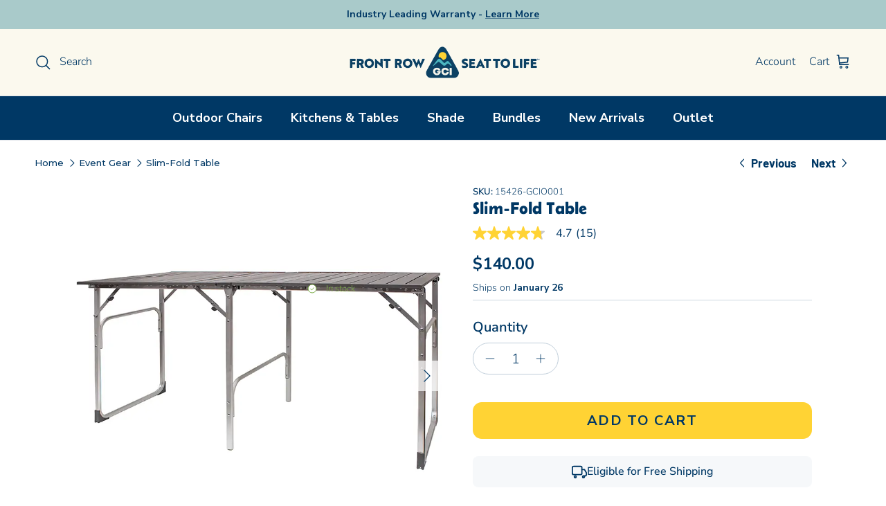

--- FILE ---
content_type: text/html; charset=utf-8
request_url: https://gcioutdoor.com/collections/event-gear/products/slim-fold-table
body_size: 82334
content:
<!doctype html>
<html class="no-js" lang="en" dir="ltr">
<head>

  

  <!-- Google tag (gtag.js) -->
  <script async src="https://www.googletagmanager.com/gtag/js?id=AW-837877282"></script>
  <script>
    window.dataLayer = window.dataLayer || [];
    function gtag(){dataLayer.push(arguments);}
    gtag('js', new Date());
    gtag('config', 'AW-837877282');
  </script>
  <!-- Google Tag Manager -->
  <script>(function(w,d,s,l,i){w[l]=w[l]||[];w[l].push({'gtm.start':
    new Date().getTime(),event:'gtm.js'});var f=d.getElementsByTagName(s)[0],
    j=d.createElement(s),dl=l!='dataLayer'?'&l='+l:'';j.async=true;j.src=
    'https://www.googletagmanager.com/gtm.js?id='+i+dl;f.parentNode.insertBefore(j,f);
    })(window,document,'script','dataLayer','GTM-MMPXPX');
  </script>
  <!-- End Google Tag Manager --><meta charset="utf-8">
<meta name="viewport" content="width=device-width,initial-scale=1">
<title>Slim-Fold Table &ndash; GCI Outdoor</title><link rel="canonical" href="https://gcioutdoor.com/products/slim-fold-table"><link rel="icon" href="//gcioutdoor.com/cdn/shop/files/GCI_favicon.png?crop=center&height=48&v=1725463796&width=48" type="image/png">
  <link rel="apple-touch-icon" href="//gcioutdoor.com/cdn/shop/files/GCI_favicon.png?crop=center&height=180&v=1725463796&width=180"><meta name="description" content="Perfect for small gatherings in the backyard or campsite, the Slim-Fold Table is a great outdoor table."><meta property="og:site_name" content="GCI Outdoor">
<meta property="og:url" content="https://gcioutdoor.com/products/slim-fold-table">
<meta property="og:title" content="Slim-Fold Table">
<meta property="og:type" content="product">
<meta property="og:description" content="Perfect for small gatherings in the backyard or campsite, the Slim-Fold Table is a great outdoor table."><meta property="og:image" content="http://gcioutdoor.com/cdn/shop/files/Slim_Fold_Table-15426-open.webp?crop=center&height=1200&v=1740082901&width=1200">
  <meta property="og:image:secure_url" content="https://gcioutdoor.com/cdn/shop/files/Slim_Fold_Table-15426-open.webp?crop=center&height=1200&v=1740082901&width=1200">
  <meta property="og:image:width" content="800">
  <meta property="og:image:height" content="800"><meta property="og:price:amount" content="140.00">
  <meta property="og:price:currency" content="USD"><meta name="twitter:card" content="summary_large_image">
<meta name="twitter:title" content="Slim-Fold Table">
<meta name="twitter:description" content="Perfect for small gatherings in the backyard or campsite, the Slim-Fold Table is a great outdoor table.">
<style>@font-face {
  font-family: "Nunito Sans";
  font-weight: 300;
  font-style: normal;
  font-display: fallback;
  src: url("//gcioutdoor.com/cdn/fonts/nunito_sans/nunitosans_n3.dd449b0f52a6ad3150beb6eb8d82627ea34fcb52.woff2") format("woff2"),
       url("//gcioutdoor.com/cdn/fonts/nunito_sans/nunitosans_n3.45928256bc616e1eba7b853895e4696fe2a37713.woff") format("woff");
}
@font-face {
  font-family: "Nunito Sans";
  font-weight: 400;
  font-style: normal;
  font-display: fallback;
  src: url("//gcioutdoor.com/cdn/fonts/nunito_sans/nunitosans_n4.0276fe080df0ca4e6a22d9cb55aed3ed5ba6b1da.woff2") format("woff2"),
       url("//gcioutdoor.com/cdn/fonts/nunito_sans/nunitosans_n4.b4964bee2f5e7fd9c3826447e73afe2baad607b7.woff") format("woff");
}
@font-face {
  font-family: "Nunito Sans";
  font-weight: 500;
  font-style: normal;
  font-display: fallback;
  src: url("//gcioutdoor.com/cdn/fonts/nunito_sans/nunitosans_n5.6fc0ed1feb3fc393c40619f180fc49c4d0aae0db.woff2") format("woff2"),
       url("//gcioutdoor.com/cdn/fonts/nunito_sans/nunitosans_n5.2c84830b46099cbcc1095f30e0957b88b914e50a.woff") format("woff");
}
@font-face {
  font-family: "Nunito Sans";
  font-weight: 300;
  font-style: italic;
  font-display: fallback;
  src: url("//gcioutdoor.com/cdn/fonts/nunito_sans/nunitosans_i3.25cfe26d24b90b67b639ed9f5ce92c1998451bfe.woff2") format("woff2"),
       url("//gcioutdoor.com/cdn/fonts/nunito_sans/nunitosans_i3.8b447d33bcae1ea38db366085c0903f48f832383.woff") format("woff");
}
@font-face {
  font-family: "Nunito Sans";
  font-weight: 400;
  font-style: italic;
  font-display: fallback;
  src: url("//gcioutdoor.com/cdn/fonts/nunito_sans/nunitosans_i4.6e408730afac1484cf297c30b0e67c86d17fc586.woff2") format("woff2"),
       url("//gcioutdoor.com/cdn/fonts/nunito_sans/nunitosans_i4.c9b6dcbfa43622b39a5990002775a8381942ae38.woff") format("woff");
}
@font-face {
  font-family: "Nunito Sans";
  font-weight: 400;
  font-style: normal;
  font-display: fallback;
  src: url("//gcioutdoor.com/cdn/fonts/nunito_sans/nunitosans_n4.0276fe080df0ca4e6a22d9cb55aed3ed5ba6b1da.woff2") format("woff2"),
       url("//gcioutdoor.com/cdn/fonts/nunito_sans/nunitosans_n4.b4964bee2f5e7fd9c3826447e73afe2baad607b7.woff") format("woff");
}
@font-face {
  font-family: "Nunito Sans";
  font-weight: 400;
  font-style: normal;
  font-display: fallback;
  src: url("//gcioutdoor.com/cdn/fonts/nunito_sans/nunitosans_n4.0276fe080df0ca4e6a22d9cb55aed3ed5ba6b1da.woff2") format("woff2"),
       url("//gcioutdoor.com/cdn/fonts/nunito_sans/nunitosans_n4.b4964bee2f5e7fd9c3826447e73afe2baad607b7.woff") format("woff");
}
@font-face {
  font-family: "Nunito Sans";
  font-weight: 400;
  font-style: normal;
  font-display: fallback;
  src: url("//gcioutdoor.com/cdn/fonts/nunito_sans/nunitosans_n4.0276fe080df0ca4e6a22d9cb55aed3ed5ba6b1da.woff2") format("woff2"),
       url("//gcioutdoor.com/cdn/fonts/nunito_sans/nunitosans_n4.b4964bee2f5e7fd9c3826447e73afe2baad607b7.woff") format("woff");
}
@font-face {
  font-family: "Nunito Sans";
  font-weight: 600;
  font-style: normal;
  font-display: fallback;
  src: url("//gcioutdoor.com/cdn/fonts/nunito_sans/nunitosans_n6.6e9464eba570101a53130c8130a9e17a8eb55c21.woff2") format("woff2"),
       url("//gcioutdoor.com/cdn/fonts/nunito_sans/nunitosans_n6.25a0ac0c0a8a26038c7787054dd6058dfbc20fa8.woff") format("woff");
}
:root {
  --page-container-width:          1800px;
  --reading-container-width:       720px;
  --divider-opacity:               0.14;
  --gutter-large:                  30px;
  --gutter-desktop:                20px;
  --gutter-mobile:                 16px;
  --section-padding:               50px;
  --larger-section-padding:        80px;
  --larger-section-padding-mobile: 60px;
  --largest-section-padding:       110px;
  --aos-animate-duration:          0.6s;

  --base-font-family:              "Nunito Sans", sans-serif;
  --base-font-weight:              300;
  --base-font-style:               normal;
  --heading-font-family:           "Nunito Sans", sans-serif;
  --heading-font-weight:           400;
  --heading-font-style:            normal;
  --heading-font-letter-spacing:   normal;
  --logo-font-family:              "Nunito Sans", sans-serif;
  --logo-font-weight:              400;
  --logo-font-style:               normal;
  --nav-font-family:               "Nunito Sans", sans-serif;
  --nav-font-weight:               400;
  --nav-font-style:                normal;

  --base-text-size:20px;
  --base-line-height:              1.6;
  --input-text-size:20px;
  --smaller-text-size-1:16px;
  --smaller-text-size-2:18px;
  --smaller-text-size-3:17px;
  --smaller-text-size-4:16px;
  --larger-text-size:50px;
  --super-large-text-size:88px;
  --super-large-mobile-text-size:40px;
  --larger-mobile-text-size:40px;
  --logo-text-size:26px;--btn-letter-spacing: 0.08em;
    --btn-text-transform: uppercase;
    --button-text-size: 18px;
    --quickbuy-button-text-size: 13;
    --small-feature-link-font-size: 0.75em;
    --input-btn-padding-top: 1.2em;
    --input-btn-padding-bottom: 1.2em;--heading-text-transform:none;
  --nav-text-size:                      20px;
  --mobile-menu-font-weight:            600;

  --body-bg-color:                      255 255 255;
  --bg-color:                           255 255 255;
  --body-text-color:                    0 56 101;
  --text-color:                         0 56 101;

  --header-text-col:                    #003865;--header-text-hover-col:             var(--header-text-col);--header-bg-col:                     #fbf9ee;
  --heading-color:                     0 56 101;
  --body-heading-color:                0 56 101;
  --heading-divider-col:               #dfe3e8;

  --logo-col:                          #003865;
  --main-nav-bg:                       #003865;
  --main-nav-link-col:                 #ffffff;
  --main-nav-link-hover-col:           #ffd334;
  --main-nav-link-featured-col:        #ffd334;

  --link-color:                        0 56 101;
  --body-link-color:                   0 56 101;

  --btn-bg-color:                        255 211 52;
  --btn-bg-hover-color:                  255 230 140;
  --btn-border-color:                    255 211 52;
  --btn-border-hover-color:              255 230 140;
  --btn-text-color:                      0 56 101;
  --btn-text-hover-color:                0 56 101;--btn-alt-bg-color:                    255 211 52;
  --btn-alt-text-color:                  0 56 101;
  --btn-alt-border-color:                0 56 101;
  --btn-alt-border-hover-color:          0 56 101;--btn-ter-bg-color:                    235 235 235;
  --btn-ter-text-color:                  0 0 0;
  --btn-ter-bg-hover-color:              255 211 52;
  --btn-ter-text-hover-color:            0 56 101;--btn-border-radius: 1.8em;
    --btn-inspired-border-radius: 3px;--color-scheme-default:                             #ffffff;
  --color-scheme-default-color:                       255 255 255;
  --color-scheme-default-text-color:                  0 56 101;
  --color-scheme-default-head-color:                  0 56 101;
  --color-scheme-default-link-color:                  0 56 101;
  --color-scheme-default-btn-text-color:              0 56 101;
  --color-scheme-default-btn-text-hover-color:        0 56 101;
  --color-scheme-default-btn-bg-color:                255 211 52;
  --color-scheme-default-btn-bg-hover-color:          255 230 140;
  --color-scheme-default-btn-border-color:            255 211 52;
  --color-scheme-default-btn-border-hover-color:      255 230 140;
  --color-scheme-default-btn-alt-text-color:          0 56 101;
  --color-scheme-default-btn-alt-bg-color:            255 211 52;
  --color-scheme-default-btn-alt-border-color:        0 56 101;
  --color-scheme-default-btn-alt-border-hover-color:  0 56 101;

  --color-scheme-1:                             #003865;
  --color-scheme-1-color:                       0 56 101;
  --color-scheme-1-text-color:                  255 255 255;
  --color-scheme-1-head-color:                  0 56 101;
  --color-scheme-1-link-color:                  19 19 26;
  --color-scheme-1-btn-text-color:              0 56 101;
  --color-scheme-1-btn-text-hover-color:        0 56 101;
  --color-scheme-1-btn-bg-color:                35 35 35;
  --color-scheme-1-btn-bg-hover-color:          19 19 26;
  --color-scheme-1-btn-border-color:            35 35 35;
  --color-scheme-1-btn-border-hover-color:      19 19 26;
  --color-scheme-1-btn-alt-text-color:          0 56 101;
  --color-scheme-1-btn-alt-bg-color:            255 255 255;
  --color-scheme-1-btn-alt-border-color:        0 56 101;
  --color-scheme-1-btn-alt-border-hover-color:  0 56 101;

  --color-scheme-2:                             #fbf9ee;
  --color-scheme-2-color:                       251 249 238;
  --color-scheme-2-text-color:                  0 56 101;
  --color-scheme-2-head-color:                  0 56 101;
  --color-scheme-2-link-color:                  0 56 101;
  --color-scheme-2-btn-text-color:              0 56 101;
  --color-scheme-2-btn-text-hover-color:        0 56 101;
  --color-scheme-2-btn-bg-color:                255 211 52;
  --color-scheme-2-btn-bg-hover-color:          255 230 140;
  --color-scheme-2-btn-border-color:            255 211 52;
  --color-scheme-2-btn-border-hover-color:      255 230 140;
  --color-scheme-2-btn-alt-text-color:          0 56 101;
  --color-scheme-2-btn-alt-bg-color:            251 249 238;
  --color-scheme-2-btn-alt-border-color:        0 56 101;
  --color-scheme-2-btn-alt-border-hover-color:  0 56 101;

  /* Shop Pay payment terms */
  --payment-terms-background-color:    #ffffff;--quickbuy-bg: 255 255 255;--body-input-background-color:       rgb(var(--body-bg-color));
  --input-background-color:            rgb(var(--body-bg-color));
  --body-input-text-color:             var(--body-text-color);
  --input-text-color:                  var(--body-text-color);
  --body-input-border-color:           rgb(191, 205, 217);
  --input-border-color:                rgb(191, 205, 217);
  --input-border-color-hover:          rgb(115, 146, 170);
  --input-border-color-active:         rgb(0, 56, 101);

  --swatch-cross-svg:                  url("data:image/svg+xml,%3Csvg xmlns='http://www.w3.org/2000/svg' width='240' height='240' viewBox='0 0 24 24' fill='none' stroke='rgb(191, 205, 217)' stroke-width='0.09' preserveAspectRatio='none' %3E%3Cline x1='24' y1='0' x2='0' y2='24'%3E%3C/line%3E%3C/svg%3E");
  --swatch-cross-hover:                url("data:image/svg+xml,%3Csvg xmlns='http://www.w3.org/2000/svg' width='240' height='240' viewBox='0 0 24 24' fill='none' stroke='rgb(115, 146, 170)' stroke-width='0.09' preserveAspectRatio='none' %3E%3Cline x1='24' y1='0' x2='0' y2='24'%3E%3C/line%3E%3C/svg%3E");
  --swatch-cross-active:               url("data:image/svg+xml,%3Csvg xmlns='http://www.w3.org/2000/svg' width='240' height='240' viewBox='0 0 24 24' fill='none' stroke='rgb(0, 56, 101)' stroke-width='0.09' preserveAspectRatio='none' %3E%3Cline x1='24' y1='0' x2='0' y2='24'%3E%3C/line%3E%3C/svg%3E");

  --footer-divider-col:                #ffd334;
  --footer-text-col:                   251 249 238;
  --footer-heading-col:                251 249 238;
  --footer-bg-col:                     0 56 101;--product-label-overlay-justify: flex-start;--product-label-overlay-align: flex-start;--product-label-overlay-reduction-text:   #ffffff;
  --product-label-overlay-reduction-bg:     #c20000;
  --product-label-overlay-reduction-text-weight: 600;
  --product-label-overlay-stock-text:       #ffffff;
  --product-label-overlay-stock-bg:         #09728c;
  --product-label-overlay-new-text:         #000000;
  --product-label-overlay-new-bg:           #c16452;
  --product-label-overlay-meta-text:        #ffffff;
  --product-label-overlay-meta-bg:          #003865;
  --product-label-sale-text:                #9d2463;
  --product-label-sold-text:                #13131a;
  --product-label-preorder-text:            #78aa42;

  --product-block-crop-align:               center;

  
  --product-block-price-align:              flex-start;
  --product-block-price-item-margin-start:  initial;
  --product-block-price-item-margin-end:    .5rem;
  

  

  --collection-block-image-position:   center center;

  --swatch-picker-image-size:          54px;
  --swatch-crop-align:                 center center;

  --image-overlay-text-color:          251 249 238;--image-overlay-bg:                  rgba(0, 56, 101, 0.1);
  --image-overlay-shadow-start:        rgb(0 0 0 / 0.25);
  --image-overlay-box-opacity:         0.88;--product-inventory-ok-box-color:            #f2faf0;
  --product-inventory-ok-text-color:           #78aa42;
  --product-inventory-ok-icon-box-fill-color:  #fff;
  --product-inventory-low-box-color:           #fcf1cd;
  --product-inventory-low-text-color:          #9d2463;
  --product-inventory-low-icon-box-fill-color: #fff;
  --product-inventory-low-text-color-channels: 120, 170, 66;
  --product-inventory-ok-text-color-channels:  157, 36, 99;

  --rating-star-color: 255 211 52;--overlay-align-left: start;
    --overlay-align-right: end;}html[dir=rtl] {
  --overlay-right-text-m-left: 0;
  --overlay-right-text-m-right: auto;
  --overlay-left-shadow-left-left: 15%;
  --overlay-left-shadow-left-right: -50%;
  --overlay-left-shadow-right-left: -85%;
  --overlay-left-shadow-right-right: 0;
}.image-overlay--bg-box .text-overlay .text-overlay__text {
    --image-overlay-box-bg: 255 255 255;
    --heading-color: var(--body-heading-color);
    --text-color: var(--body-text-color);
    --link-color: var(--body-link-color);
  }::selection {
    background: rgb(var(--body-heading-color));
    color: rgb(var(--body-bg-color));
  }
  ::-moz-selection {
    background: rgb(var(--body-heading-color));
    color: rgb(var(--body-bg-color));
  }.navigation .h1 {
  color: inherit !important;
}.use-color-scheme--default {
  --product-label-sale-text:           #9d2463;
  --product-label-sold-text:           #13131a;
  --product-label-preorder-text:       #78aa42;
  --input-background-color:            rgb(var(--body-bg-color));
  --input-text-color:                  var(--body-input-text-color);
  --input-border-color:                rgb(191, 205, 217);
  --input-border-color-hover:          rgb(115, 146, 170);
  --input-border-color-active:         rgb(0, 56, 101);
}</style>

  <link href="//gcioutdoor.com/cdn/shop/t/205/assets/main.css?v=74315448357236527271764700509" rel="stylesheet" type="text/css" media="all" />
<link rel="stylesheet" href="//gcioutdoor.com/cdn/shop/t/205/assets/swatches.css?v=125899722394395385191764700509" media="print" onload="this.media='all'"><link rel="preload" as="font" href="//gcioutdoor.com/cdn/fonts/nunito_sans/nunitosans_n3.dd449b0f52a6ad3150beb6eb8d82627ea34fcb52.woff2" type="font/woff2" crossorigin><link rel="preload" as="font" href="//gcioutdoor.com/cdn/fonts/nunito_sans/nunitosans_n4.0276fe080df0ca4e6a22d9cb55aed3ed5ba6b1da.woff2" type="font/woff2" crossorigin><script>
    document.documentElement.className = document.documentElement.className.replace('no-js', 'js');

    window.theme = {
      info: {
        name: 'Symmetry',
        version: '8.1.0'
      },
      device: {
        hasTouch: window.matchMedia('(any-pointer: coarse)').matches,
        hasHover: window.matchMedia('(hover: hover)').matches
      },
      mediaQueries: {
        md: '(min-width: 768px)',
        productMediaCarouselBreak: '(min-width: 1041px)'
      },
      routes: {
        base: 'https://gcioutdoor.com',
        cart: '/cart',
        cartAdd: '/cart/add.js',
        cartUpdate: '/cart/update.js',
        predictiveSearch: '/search/suggest'
      },
      strings: {
        cartTermsConfirmation: "You must agree to the terms and conditions before continuing.",
        cartItemsQuantityError: "You can only add [QUANTITY] of this item to your cart.",
        generalSearchViewAll: "View all search results",
        noStock: "Sold out",
        noVariant: "Unavailable",
        productsProductChooseA: "Choose a",
        generalSearchPages: "Pages",
        generalSearchNoResultsWithoutTerms: "Sorry, we couldnʼt find any results",
        shippingCalculator: {
          singleRate: "There is one shipping rate for this destination:",
          multipleRates: "There are multiple shipping rates for this destination:",
          noRates: "We do not ship to this destination."
        },
        regularPrice: "Regular price",
        salePrice: "Sale price"
      },
      settings: {
        moneyWithCurrencyFormat: "${{amount}} USD",
        cartType: "drawer",
        afterAddToCart: "drawer",
        quickbuyStyle: "off",
        externalLinksNewTab: true,
        internalLinksSmoothScroll: true
      }
    }

    theme.inlineNavigationCheck = function() {
      var pageHeader = document.querySelector('.pageheader'),
          inlineNavContainer = pageHeader.querySelector('.logo-area__left__inner'),
          inlineNav = inlineNavContainer.querySelector('.navigation--left');
      if (inlineNav && getComputedStyle(inlineNav).display != 'none') {
        var inlineMenuCentered = document.querySelector('.pageheader--layout-inline-menu-center'),
            logoContainer = document.querySelector('.logo-area__middle__inner');
        if(inlineMenuCentered) {
          var rightWidth = document.querySelector('.logo-area__right__inner').clientWidth,
              middleWidth = logoContainer.clientWidth,
              logoArea = document.querySelector('.logo-area'),
              computedLogoAreaStyle = getComputedStyle(logoArea),
              logoAreaInnerWidth = logoArea.clientWidth - Math.ceil(parseFloat(computedLogoAreaStyle.paddingLeft)) - Math.ceil(parseFloat(computedLogoAreaStyle.paddingRight)),
              availableNavWidth = logoAreaInnerWidth - Math.max(rightWidth, middleWidth) * 2 - 40;
          inlineNavContainer.style.maxWidth = availableNavWidth + 'px';
        }

        var firstInlineNavLink = inlineNav.querySelector('.navigation__item:first-child'),
            lastInlineNavLink = inlineNav.querySelector('.navigation__item:last-child');
        if (lastInlineNavLink) {
          var inlineNavWidth = null;
          if(document.querySelector('html[dir=rtl]')) {
            inlineNavWidth = firstInlineNavLink.offsetLeft - lastInlineNavLink.offsetLeft + firstInlineNavLink.offsetWidth;
          } else {
            inlineNavWidth = lastInlineNavLink.offsetLeft - firstInlineNavLink.offsetLeft + lastInlineNavLink.offsetWidth;
          }
          if (inlineNavContainer.offsetWidth >= inlineNavWidth) {
            pageHeader.classList.add('pageheader--layout-inline-permitted');
            var tallLogo = logoContainer.clientHeight > lastInlineNavLink.clientHeight + 20;
            if (tallLogo) {
              inlineNav.classList.add('navigation--tight-underline');
            } else {
              inlineNav.classList.remove('navigation--tight-underline');
            }
          } else {
            pageHeader.classList.remove('pageheader--layout-inline-permitted');
          }
        }
      }
    };

    theme.setInitialHeaderHeightProperty = () => {
      const section = document.querySelector('.section-header');
      if (section) {
        document.documentElement.style.setProperty('--theme-header-height', Math.ceil(section.clientHeight) + 'px');
      }
    };
  </script>

  <script src="//gcioutdoor.com/cdn/shop/t/205/assets/main.js?v=117527606522457621901764700509" defer></script>

  <script>window.performance && window.performance.mark && window.performance.mark('shopify.content_for_header.start');</script><meta name="google-site-verification" content="cpDwq6w8krYeLKPnPgPZvr7VpTG8NgqudDcWDhU_M0I">
<meta name="facebook-domain-verification" content="d7ytb5jq13rl1k7qqt29kv9mbcxz03">
<meta id="shopify-digital-wallet" name="shopify-digital-wallet" content="/53422784670/digital_wallets/dialog">
<meta name="shopify-checkout-api-token" content="86abe9ffe02bbc57b307525a9b9b7cf8">
<meta id="in-context-paypal-metadata" data-shop-id="53422784670" data-venmo-supported="false" data-environment="production" data-locale="en_US" data-paypal-v4="true" data-currency="USD">
<link rel="alternate" type="application/json+oembed" href="https://gcioutdoor.com/products/slim-fold-table.oembed">
<script async="async" src="/checkouts/internal/preloads.js?locale=en-US"></script>
<link rel="preconnect" href="https://shop.app" crossorigin="anonymous">
<script async="async" src="https://shop.app/checkouts/internal/preloads.js?locale=en-US&shop_id=53422784670" crossorigin="anonymous"></script>
<script id="apple-pay-shop-capabilities" type="application/json">{"shopId":53422784670,"countryCode":"US","currencyCode":"USD","merchantCapabilities":["supports3DS"],"merchantId":"gid:\/\/shopify\/Shop\/53422784670","merchantName":"GCI Outdoor","requiredBillingContactFields":["postalAddress","email"],"requiredShippingContactFields":["postalAddress","email"],"shippingType":"shipping","supportedNetworks":["visa","masterCard","amex","discover","elo","jcb"],"total":{"type":"pending","label":"GCI Outdoor","amount":"1.00"},"shopifyPaymentsEnabled":true,"supportsSubscriptions":true}</script>
<script id="shopify-features" type="application/json">{"accessToken":"86abe9ffe02bbc57b307525a9b9b7cf8","betas":["rich-media-storefront-analytics"],"domain":"gcioutdoor.com","predictiveSearch":true,"shopId":53422784670,"locale":"en"}</script>
<script>var Shopify = Shopify || {};
Shopify.shop = "gcioutdoors.myshopify.com";
Shopify.locale = "en";
Shopify.currency = {"active":"USD","rate":"1.0"};
Shopify.country = "US";
Shopify.theme = {"name":"01\/12 Homepage Refresh [DO NOT TOUCH]","id":183281484139,"schema_name":"Symmetry","schema_version":"8.1.0","theme_store_id":568,"role":"main"};
Shopify.theme.handle = "null";
Shopify.theme.style = {"id":null,"handle":null};
Shopify.cdnHost = "gcioutdoor.com/cdn";
Shopify.routes = Shopify.routes || {};
Shopify.routes.root = "/";</script>
<script type="module">!function(o){(o.Shopify=o.Shopify||{}).modules=!0}(window);</script>
<script>!function(o){function n(){var o=[];function n(){o.push(Array.prototype.slice.apply(arguments))}return n.q=o,n}var t=o.Shopify=o.Shopify||{};t.loadFeatures=n(),t.autoloadFeatures=n()}(window);</script>
<script>
  window.ShopifyPay = window.ShopifyPay || {};
  window.ShopifyPay.apiHost = "shop.app\/pay";
  window.ShopifyPay.redirectState = null;
</script>
<script id="shop-js-analytics" type="application/json">{"pageType":"product"}</script>
<script defer="defer" async type="module" src="//gcioutdoor.com/cdn/shopifycloud/shop-js/modules/v2/client.init-shop-cart-sync_BT-GjEfc.en.esm.js"></script>
<script defer="defer" async type="module" src="//gcioutdoor.com/cdn/shopifycloud/shop-js/modules/v2/chunk.common_D58fp_Oc.esm.js"></script>
<script defer="defer" async type="module" src="//gcioutdoor.com/cdn/shopifycloud/shop-js/modules/v2/chunk.modal_xMitdFEc.esm.js"></script>
<script type="module">
  await import("//gcioutdoor.com/cdn/shopifycloud/shop-js/modules/v2/client.init-shop-cart-sync_BT-GjEfc.en.esm.js");
await import("//gcioutdoor.com/cdn/shopifycloud/shop-js/modules/v2/chunk.common_D58fp_Oc.esm.js");
await import("//gcioutdoor.com/cdn/shopifycloud/shop-js/modules/v2/chunk.modal_xMitdFEc.esm.js");

  window.Shopify.SignInWithShop?.initShopCartSync?.({"fedCMEnabled":true,"windoidEnabled":true});

</script>
<script>
  window.Shopify = window.Shopify || {};
  if (!window.Shopify.featureAssets) window.Shopify.featureAssets = {};
  window.Shopify.featureAssets['shop-js'] = {"shop-cart-sync":["modules/v2/client.shop-cart-sync_DZOKe7Ll.en.esm.js","modules/v2/chunk.common_D58fp_Oc.esm.js","modules/v2/chunk.modal_xMitdFEc.esm.js"],"init-fed-cm":["modules/v2/client.init-fed-cm_B6oLuCjv.en.esm.js","modules/v2/chunk.common_D58fp_Oc.esm.js","modules/v2/chunk.modal_xMitdFEc.esm.js"],"shop-cash-offers":["modules/v2/client.shop-cash-offers_D2sdYoxE.en.esm.js","modules/v2/chunk.common_D58fp_Oc.esm.js","modules/v2/chunk.modal_xMitdFEc.esm.js"],"shop-login-button":["modules/v2/client.shop-login-button_QeVjl5Y3.en.esm.js","modules/v2/chunk.common_D58fp_Oc.esm.js","modules/v2/chunk.modal_xMitdFEc.esm.js"],"pay-button":["modules/v2/client.pay-button_DXTOsIq6.en.esm.js","modules/v2/chunk.common_D58fp_Oc.esm.js","modules/v2/chunk.modal_xMitdFEc.esm.js"],"shop-button":["modules/v2/client.shop-button_DQZHx9pm.en.esm.js","modules/v2/chunk.common_D58fp_Oc.esm.js","modules/v2/chunk.modal_xMitdFEc.esm.js"],"avatar":["modules/v2/client.avatar_BTnouDA3.en.esm.js"],"init-windoid":["modules/v2/client.init-windoid_CR1B-cfM.en.esm.js","modules/v2/chunk.common_D58fp_Oc.esm.js","modules/v2/chunk.modal_xMitdFEc.esm.js"],"init-shop-for-new-customer-accounts":["modules/v2/client.init-shop-for-new-customer-accounts_C_vY_xzh.en.esm.js","modules/v2/client.shop-login-button_QeVjl5Y3.en.esm.js","modules/v2/chunk.common_D58fp_Oc.esm.js","modules/v2/chunk.modal_xMitdFEc.esm.js"],"init-shop-email-lookup-coordinator":["modules/v2/client.init-shop-email-lookup-coordinator_BI7n9ZSv.en.esm.js","modules/v2/chunk.common_D58fp_Oc.esm.js","modules/v2/chunk.modal_xMitdFEc.esm.js"],"init-shop-cart-sync":["modules/v2/client.init-shop-cart-sync_BT-GjEfc.en.esm.js","modules/v2/chunk.common_D58fp_Oc.esm.js","modules/v2/chunk.modal_xMitdFEc.esm.js"],"shop-toast-manager":["modules/v2/client.shop-toast-manager_DiYdP3xc.en.esm.js","modules/v2/chunk.common_D58fp_Oc.esm.js","modules/v2/chunk.modal_xMitdFEc.esm.js"],"init-customer-accounts":["modules/v2/client.init-customer-accounts_D9ZNqS-Q.en.esm.js","modules/v2/client.shop-login-button_QeVjl5Y3.en.esm.js","modules/v2/chunk.common_D58fp_Oc.esm.js","modules/v2/chunk.modal_xMitdFEc.esm.js"],"init-customer-accounts-sign-up":["modules/v2/client.init-customer-accounts-sign-up_iGw4briv.en.esm.js","modules/v2/client.shop-login-button_QeVjl5Y3.en.esm.js","modules/v2/chunk.common_D58fp_Oc.esm.js","modules/v2/chunk.modal_xMitdFEc.esm.js"],"shop-follow-button":["modules/v2/client.shop-follow-button_CqMgW2wH.en.esm.js","modules/v2/chunk.common_D58fp_Oc.esm.js","modules/v2/chunk.modal_xMitdFEc.esm.js"],"checkout-modal":["modules/v2/client.checkout-modal_xHeaAweL.en.esm.js","modules/v2/chunk.common_D58fp_Oc.esm.js","modules/v2/chunk.modal_xMitdFEc.esm.js"],"shop-login":["modules/v2/client.shop-login_D91U-Q7h.en.esm.js","modules/v2/chunk.common_D58fp_Oc.esm.js","modules/v2/chunk.modal_xMitdFEc.esm.js"],"lead-capture":["modules/v2/client.lead-capture_BJmE1dJe.en.esm.js","modules/v2/chunk.common_D58fp_Oc.esm.js","modules/v2/chunk.modal_xMitdFEc.esm.js"],"payment-terms":["modules/v2/client.payment-terms_Ci9AEqFq.en.esm.js","modules/v2/chunk.common_D58fp_Oc.esm.js","modules/v2/chunk.modal_xMitdFEc.esm.js"]};
</script>
<script>(function() {
  var isLoaded = false;
  function asyncLoad() {
    if (isLoaded) return;
    isLoaded = true;
    var urls = ["\/\/cdn.shopify.com\/proxy\/72311be59b8ed60fd3efdb6ad522f4903724bca9239467eb399e681e0fc826d5\/bingshoppingtool-t2app-prod.trafficmanager.net\/uet\/tracking_script?shop=gcioutdoors.myshopify.com\u0026sp-cache-control=cHVibGljLCBtYXgtYWdlPTkwMA","https:\/\/id-shop.govx.com\/app\/gcioutdoors.myshopify.com\/govx.js?shop=gcioutdoors.myshopify.com","\/\/cdn.shopify.com\/proxy\/571621d576c1830017c3d49f5be387adb47b4bc33827c90dfa04c34c6ab50fa6\/apps.bazaarvoice.com\/deployments\/gci\/main_site\/production\/en_US\/bv.js?shop=gcioutdoors.myshopify.com\u0026sp-cache-control=cHVibGljLCBtYXgtYWdlPTkwMA","https:\/\/cdn.nfcube.com\/instafeed-094bea2992a31fde2b26c62b98063119.js?shop=gcioutdoors.myshopify.com"];
    for (var i = 0; i < urls.length; i++) {
      var s = document.createElement('script');
      s.type = 'text/javascript';
      s.async = true;
      s.src = urls[i];
      var x = document.getElementsByTagName('script')[0];
      x.parentNode.insertBefore(s, x);
    }
  };
  if(window.attachEvent) {
    window.attachEvent('onload', asyncLoad);
  } else {
    window.addEventListener('load', asyncLoad, false);
  }
})();</script>
<script id="__st">var __st={"a":53422784670,"offset":-18000,"reqid":"27321818-6969-4997-9eb8-2375c7950c98-1769410997","pageurl":"gcioutdoor.com\/collections\/event-gear\/products\/slim-fold-table","u":"f7b8699d7d64","p":"product","rtyp":"product","rid":7867898298526};</script>
<script>window.ShopifyPaypalV4VisibilityTracking = true;</script>
<script id="captcha-bootstrap">!function(){'use strict';const t='contact',e='account',n='new_comment',o=[[t,t],['blogs',n],['comments',n],[t,'customer']],c=[[e,'customer_login'],[e,'guest_login'],[e,'recover_customer_password'],[e,'create_customer']],r=t=>t.map((([t,e])=>`form[action*='/${t}']:not([data-nocaptcha='true']) input[name='form_type'][value='${e}']`)).join(','),a=t=>()=>t?[...document.querySelectorAll(t)].map((t=>t.form)):[];function s(){const t=[...o],e=r(t);return a(e)}const i='password',u='form_key',d=['recaptcha-v3-token','g-recaptcha-response','h-captcha-response',i],f=()=>{try{return window.sessionStorage}catch{return}},m='__shopify_v',_=t=>t.elements[u];function p(t,e,n=!1){try{const o=window.sessionStorage,c=JSON.parse(o.getItem(e)),{data:r}=function(t){const{data:e,action:n}=t;return t[m]||n?{data:e,action:n}:{data:t,action:n}}(c);for(const[e,n]of Object.entries(r))t.elements[e]&&(t.elements[e].value=n);n&&o.removeItem(e)}catch(o){console.error('form repopulation failed',{error:o})}}const l='form_type',E='cptcha';function T(t){t.dataset[E]=!0}const w=window,h=w.document,L='Shopify',v='ce_forms',y='captcha';let A=!1;((t,e)=>{const n=(g='f06e6c50-85a8-45c8-87d0-21a2b65856fe',I='https://cdn.shopify.com/shopifycloud/storefront-forms-hcaptcha/ce_storefront_forms_captcha_hcaptcha.v1.5.2.iife.js',D={infoText:'Protected by hCaptcha',privacyText:'Privacy',termsText:'Terms'},(t,e,n)=>{const o=w[L][v],c=o.bindForm;if(c)return c(t,g,e,D).then(n);var r;o.q.push([[t,g,e,D],n]),r=I,A||(h.body.append(Object.assign(h.createElement('script'),{id:'captcha-provider',async:!0,src:r})),A=!0)});var g,I,D;w[L]=w[L]||{},w[L][v]=w[L][v]||{},w[L][v].q=[],w[L][y]=w[L][y]||{},w[L][y].protect=function(t,e){n(t,void 0,e),T(t)},Object.freeze(w[L][y]),function(t,e,n,w,h,L){const[v,y,A,g]=function(t,e,n){const i=e?o:[],u=t?c:[],d=[...i,...u],f=r(d),m=r(i),_=r(d.filter((([t,e])=>n.includes(e))));return[a(f),a(m),a(_),s()]}(w,h,L),I=t=>{const e=t.target;return e instanceof HTMLFormElement?e:e&&e.form},D=t=>v().includes(t);t.addEventListener('submit',(t=>{const e=I(t);if(!e)return;const n=D(e)&&!e.dataset.hcaptchaBound&&!e.dataset.recaptchaBound,o=_(e),c=g().includes(e)&&(!o||!o.value);(n||c)&&t.preventDefault(),c&&!n&&(function(t){try{if(!f())return;!function(t){const e=f();if(!e)return;const n=_(t);if(!n)return;const o=n.value;o&&e.removeItem(o)}(t);const e=Array.from(Array(32),(()=>Math.random().toString(36)[2])).join('');!function(t,e){_(t)||t.append(Object.assign(document.createElement('input'),{type:'hidden',name:u})),t.elements[u].value=e}(t,e),function(t,e){const n=f();if(!n)return;const o=[...t.querySelectorAll(`input[type='${i}']`)].map((({name:t})=>t)),c=[...d,...o],r={};for(const[a,s]of new FormData(t).entries())c.includes(a)||(r[a]=s);n.setItem(e,JSON.stringify({[m]:1,action:t.action,data:r}))}(t,e)}catch(e){console.error('failed to persist form',e)}}(e),e.submit())}));const S=(t,e)=>{t&&!t.dataset[E]&&(n(t,e.some((e=>e===t))),T(t))};for(const o of['focusin','change'])t.addEventListener(o,(t=>{const e=I(t);D(e)&&S(e,y())}));const B=e.get('form_key'),M=e.get(l),P=B&&M;t.addEventListener('DOMContentLoaded',(()=>{const t=y();if(P)for(const e of t)e.elements[l].value===M&&p(e,B);[...new Set([...A(),...v().filter((t=>'true'===t.dataset.shopifyCaptcha))])].forEach((e=>S(e,t)))}))}(h,new URLSearchParams(w.location.search),n,t,e,['guest_login'])})(!0,!0)}();</script>
<script integrity="sha256-4kQ18oKyAcykRKYeNunJcIwy7WH5gtpwJnB7kiuLZ1E=" data-source-attribution="shopify.loadfeatures" defer="defer" src="//gcioutdoor.com/cdn/shopifycloud/storefront/assets/storefront/load_feature-a0a9edcb.js" crossorigin="anonymous"></script>
<script crossorigin="anonymous" defer="defer" src="//gcioutdoor.com/cdn/shopifycloud/storefront/assets/shopify_pay/storefront-65b4c6d7.js?v=20250812"></script>
<script data-source-attribution="shopify.dynamic_checkout.dynamic.init">var Shopify=Shopify||{};Shopify.PaymentButton=Shopify.PaymentButton||{isStorefrontPortableWallets:!0,init:function(){window.Shopify.PaymentButton.init=function(){};var t=document.createElement("script");t.src="https://gcioutdoor.com/cdn/shopifycloud/portable-wallets/latest/portable-wallets.en.js",t.type="module",document.head.appendChild(t)}};
</script>
<script data-source-attribution="shopify.dynamic_checkout.buyer_consent">
  function portableWalletsHideBuyerConsent(e){var t=document.getElementById("shopify-buyer-consent"),n=document.getElementById("shopify-subscription-policy-button");t&&n&&(t.classList.add("hidden"),t.setAttribute("aria-hidden","true"),n.removeEventListener("click",e))}function portableWalletsShowBuyerConsent(e){var t=document.getElementById("shopify-buyer-consent"),n=document.getElementById("shopify-subscription-policy-button");t&&n&&(t.classList.remove("hidden"),t.removeAttribute("aria-hidden"),n.addEventListener("click",e))}window.Shopify?.PaymentButton&&(window.Shopify.PaymentButton.hideBuyerConsent=portableWalletsHideBuyerConsent,window.Shopify.PaymentButton.showBuyerConsent=portableWalletsShowBuyerConsent);
</script>
<script data-source-attribution="shopify.dynamic_checkout.cart.bootstrap">document.addEventListener("DOMContentLoaded",(function(){function t(){return document.querySelector("shopify-accelerated-checkout-cart, shopify-accelerated-checkout")}if(t())Shopify.PaymentButton.init();else{new MutationObserver((function(e,n){t()&&(Shopify.PaymentButton.init(),n.disconnect())})).observe(document.body,{childList:!0,subtree:!0})}}));
</script>
<link id="shopify-accelerated-checkout-styles" rel="stylesheet" media="screen" href="https://gcioutdoor.com/cdn/shopifycloud/portable-wallets/latest/accelerated-checkout-backwards-compat.css" crossorigin="anonymous">
<style id="shopify-accelerated-checkout-cart">
        #shopify-buyer-consent {
  margin-top: 1em;
  display: inline-block;
  width: 100%;
}

#shopify-buyer-consent.hidden {
  display: none;
}

#shopify-subscription-policy-button {
  background: none;
  border: none;
  padding: 0;
  text-decoration: underline;
  font-size: inherit;
  cursor: pointer;
}

#shopify-subscription-policy-button::before {
  box-shadow: none;
}

      </style>
<script id="sections-script" data-sections="footer" defer="defer" src="//gcioutdoor.com/cdn/shop/t/205/compiled_assets/scripts.js?v=24407"></script>
<script>window.performance && window.performance.mark && window.performance.mark('shopify.content_for_header.end');</script>

  <script type="text/javascript">
  var _iub = _iub || [];
  _iub.csConfiguration = {
    "siteId":3904498,
    "cookiePolicyId":71671452,
    "lang":"en",
    "storage":{"useSiteId":true}
  };
  <!--code for Shopify (1 of 2) -->
    
    var onPreferenceExpressedOrNotNeededCallback = function(prefs) {
        var isPrefEmpty = !prefs || Object.keys(prefs).length === 0;
        var consent = isPrefEmpty ? _iub.cs.api.getPreferences() : prefs;
        var shopifyPurposes = {
          "analytics": [4, 's'],
          "marketing": [5, 'adv'],
          "preferences": [2, 3],
          "sale_of_data": ['s', 'sh'],
        }
        var expressedConsent = {};
        Object.keys(shopifyPurposes).forEach(function(purposeItem) {
          var purposeExpressed = null
          shopifyPurposes[purposeItem].forEach(item => {
            if (consent.purposes && typeof consent.purposes[item] === 'boolean') {
              purposeExpressed = consent.purposes[item];
            }
            if (consent.uspr && typeof consent.uspr[item] === 'boolean' && purposeExpressed !== false) {
              purposeExpressed = consent.uspr[item];
            }
          })
 
          if (typeof purposeExpressed === 'boolean') {
            expressedConsent[purposeItem] = purposeExpressed;
          }
        })
        window.Shopify.customerPrivacy.setTrackingConsent(expressedConsent, function() {});
    }
    if (typeof _iub.csConfiguration.callback === 'object') {
        _iub.csConfiguration.callback.onPreferenceExpressedOrNotNeeded = onPreferenceExpressedOrNotNeededCallback;
    } else {
        _iub.csConfiguration.callback = {
            onPreferenceExpressedOrNotNeeded: onPreferenceExpressedOrNotNeededCallback
        };
    }
</script>
<script type="text/javascript" src="//cdn.iubenda.com/cs/iubenda_cs.js" charset="UTF-8" async></script>
<!-- code for Shopify (2 of 2) - Tracking API -->
<script type="text/javascript">
window.Shopify.loadFeatures(
  [
    {
      name: 'consent-tracking-api',
      version: '0.1',
    },
  ],
  function(error) {
    if (error) {
      throw error;
    }
  }
);
</script>

<script type="text/javascript" src="https://cs.iubenda.com/autoblocking/3904498.js"></script>
<script type="text/javascript" src="//cdn.iubenda.com/cs/gpp/stub.js"></script>
<script type="text/javascript" src="//cdn.iubenda.com/cs/iubenda_cs.js" charset="UTF-8" async></script>
<!-- CC Custom Head Start --><!-- CC Custom Head End --><meta name="ahrefs-site-verification" content="4163cf59e73fce6fab5ff408bca6b677f7dd0437301e04c3d0e332262654279d">

  

  

  

  <!--Microsoft Clarity Start -->
  <script type="text/javascript">
    (function(c,l,a,r,i,t,y){
        c[a]=c[a]||function(){(c[a].q=c[a].q||[]).push(arguments)};
        t=l.createElement(r);t.async=1;t.src="https://www.clarity.ms/tag/"+i;
        y=l.getElementsByTagName(r)[0];y.parentNode.insertBefore(t,y);
    })(window, document, "clarity", "script", "pbcwyuicob");
  </script>
  <!--Microsoft Clarity End -->
  
<!-- BEGIN app block: shopify://apps/boost-ai-search-filter/blocks/boost-sd-ssr/7fc998ae-a150-4367-bab8-505d8a4503f7 --><script type="text/javascript">"use strict";(()=>{function mergeDeepMutate(target,...sources){if(!target)return target;if(sources.length===0)return target;const isObject=obj=>!!obj&&typeof obj==="object";const isPlainObject=obj=>{if(!isObject(obj))return false;const proto=Object.getPrototypeOf(obj);return proto===Object.prototype||proto===null};for(const source of sources){if(!source)continue;for(const key in source){const sourceValue=source[key];if(!(key in target)){target[key]=sourceValue;continue}const targetValue=target[key];if(Array.isArray(targetValue)&&Array.isArray(sourceValue)){target[key]=targetValue.concat(...sourceValue)}else if(isPlainObject(targetValue)&&isPlainObject(sourceValue)){target[key]=mergeDeepMutate(targetValue,sourceValue)}else{target[key]=sourceValue}}}return target}var Application=class{constructor(config,dataObjects){this.modules=[];this.cachedModulesByConstructor=new Map;this.status="created";this.cachedEventListeners={};this.registryBlockListeners=[];this.readyListeners=[];this.mode="production";this.logLevel=1;this.blocks={};const boostWidgetIntegration=window.boostWidgetIntegration;this.config=config||{logLevel:boostWidgetIntegration?.config?.logLevel,env:"production"};this.logLevel=this.config.logLevel??(this.mode==="production"?2:this.logLevel);if(this.config.logLevel==null){this.config.logLevel=this.logLevel}this.dataObjects=dataObjects||{};this.logger={debug:(...args)=>{if(this.logLevel<=0){console.debug("Boost > [DEBUG] ",...args)}},info:(...args)=>{if(this.logLevel<=1){console.info("Boost > [INFO] ",...args)}},warn:(...args)=>{if(this.logLevel<=2){console.warn("Boost > [WARN] ",...args)}},error:(...args)=>{if(this.logLevel<=3){console.error("Boost > [ERROR] ",...args)}}}}bootstrap(){if(this.status==="bootstrapped"){this.logger.warn("Application already bootstrapped");return}if(this.status==="started"){this.logger.warn("Application already started");return}this.loadModuleEventListeners();this.dispatchLifecycleEvent({name:"onBeforeAppBootstrap",payload:null});if(this.config?.customization?.app?.onBootstrap){this.config.customization.app.onBootstrap(this)}this.extendAppConfigFromModules();this.extendAppConfigFromGlobalVariables();this.initializeDataObjects();this.assignGlobalVariables();this.status="bootstrapped";this.dispatchLifecycleEvent({name:"onAppBootstrap",payload:null})}async initModules(){await Promise.all(this.modules.map(async module=>{if(!module.shouldInit()){this.logger.info("Module not initialized",module.constructor.name,"shouldInit returned false");return}module.onBeforeModuleInit?.();this.dispatchLifecycleEvent({name:"onBeforeModuleInit",payload:{module}});this.logger.info(`Initializing ${module.constructor.name} module`);try{await module.init();this.dispatchLifecycleEvent({name:"onModuleInit",payload:{module}})}catch(error){this.logger.error(`Error initializing module ${module.constructor.name}:`,error);this.dispatchLifecycleEvent({name:"onModuleError",payload:{module,error:error instanceof Error?error:new Error(String(error))}})}}))}getModule(constructor){const module=this.cachedModulesByConstructor.get(constructor);if(module&&!module.shouldInit()){return void 0}return module}getModuleByName(name){const module=this.modules.find(mod=>{const ModuleClass=mod.constructor;return ModuleClass.moduleName===name});if(module&&!module.shouldInit()){return void 0}return module}registerBlock(block){if(!block.id){this.logger.error("Block id is required");return}const blockId=block.id;if(this.blocks[blockId]){this.logger.error(`Block with id ${blockId} already exists`);return}this.blocks[blockId]=block;if(window.boostWidgetIntegration.blocks){window.boostWidgetIntegration.blocks[blockId]=block}this.dispatchLifecycleEvent({name:"onRegisterBlock",payload:{block}});this.registryBlockListeners.forEach(listener=>{try{listener(block)}catch(error){this.logger.error("Error in registry block listener:",error)}})}addRegistryBlockListener(listener){this.registryBlockListeners.push(listener);Object.values(this.blocks).forEach(block=>{try{listener(block)}catch(error){this.logger.error("Error in registry block listener for existing block:",error)}})}removeRegistryBlockListener(listener){const index=this.registryBlockListeners.indexOf(listener);if(index>-1){this.registryBlockListeners.splice(index,1)}}onReady(handler){if(this.status==="started"){try{handler()}catch(error){this.logger.error("Error in ready handler:",error)}}else{this.readyListeners.push(handler)}}assignGlobalVariables(){if(!window.boostWidgetIntegration){window.boostWidgetIntegration={}}Object.assign(window.boostWidgetIntegration,{TAEApp:this,config:this.config,dataObjects:this.dataObjects,blocks:this.blocks})}async start(){this.logger.info("Application starting");this.bootstrap();this.dispatchLifecycleEvent({name:"onBeforeAppStart",payload:null});await this.initModules();this.status="started";this.dispatchLifecycleEvent({name:"onAppStart",payload:null});this.readyListeners.forEach(listener=>{try{listener()}catch(error){this.logger.error("Error in ready listener:",error)}});if(this.config?.customization?.app?.onStart){this.config.customization.app.onStart(this)}}destroy(){if(this.status!=="started"){this.logger.warn("Application not started yet");return}this.modules.forEach(module=>{this.dispatchLifecycleEvent({name:"onModuleDestroy",payload:{module}});module.destroy()});this.modules=[];this.resetBlocks();this.status="destroyed";this.dispatchLifecycleEvent({name:"onAppDestroy",payload:null})}setLogLevel(level){this.logLevel=level;this.updateConfig({logLevel:level})}loadModule(ModuleConstructor){if(!ModuleConstructor){return this}const app=this;const moduleInstance=new ModuleConstructor(app);if(app.cachedModulesByConstructor.has(ModuleConstructor)){this.logger.warn(`Module ${ModuleConstructor.name} already loaded`);return app}this.modules.push(moduleInstance);this.cachedModulesByConstructor.set(ModuleConstructor,moduleInstance);this.logger.info(`Module ${ModuleConstructor.name} already loaded`);return app}updateConfig(newConfig){if(typeof newConfig==="function"){this.config=newConfig(this.config)}else{mergeDeepMutate(this.config,newConfig)}return this.config}dispatchLifecycleEvent(event){switch(event.name){case"onBeforeAppBootstrap":this.triggerEvent("onBeforeAppBootstrap",event);break;case"onAppBootstrap":this.logger.info("Application bootstrapped");this.triggerEvent("onAppBootstrap",event);break;case"onBeforeModuleInit":this.triggerEvent("onBeforeModuleInit",event);break;case"onModuleInit":this.logger.info(`Module ${event.payload.module.constructor.name} initialized`);this.triggerEvent("onModuleInit",event);break;case"onModuleDestroy":this.logger.info(`Module ${event.payload.module.constructor.name} destroyed`);this.triggerEvent("onModuleDestroy",event);break;case"onBeforeAppStart":this.triggerEvent("onBeforeAppStart",event);break;case"onAppStart":this.logger.info("Application started");this.triggerEvent("onAppStart",event);break;case"onAppDestroy":this.logger.info("Application destroyed");this.triggerEvent("onAppDestroy",event);break;case"onAppError":this.logger.error("Application error",event.payload.error);this.triggerEvent("onAppError",event);break;case"onModuleError":this.logger.error("Module error",event.payload.module.constructor.name,event.payload.error);this.triggerEvent("onModuleError",event);break;case"onRegisterBlock":this.logger.info(`Block registered with id: ${event.payload.block.id}`);this.triggerEvent("onRegisterBlock",event);break;default:this.logger.warn("Unknown lifecycle event",event);break}}triggerEvent(eventName,event){const eventListeners=this.cachedEventListeners[eventName];if(eventListeners){eventListeners.forEach(listener=>{try{if(eventName==="onRegisterBlock"&&event.payload&&"block"in event.payload){listener(event.payload.block)}else{listener(event)}}catch(error){this.logger.error(`Error in event listener for ${eventName}:`,error,"Event data:",event)}})}}extendAppConfigFromModules(){this.modules.forEach(module=>{const extendAppConfig=module.extendAppConfig;if(extendAppConfig){mergeDeepMutate(this.config,extendAppConfig)}})}extendAppConfigFromGlobalVariables(){const initializedGlobalConfig=window.boostWidgetIntegration?.config;if(initializedGlobalConfig){mergeDeepMutate(this.config,initializedGlobalConfig)}}initializeDataObjects(){this.modules.forEach(module=>{const dataObject=module.dataObject;if(dataObject){mergeDeepMutate(this.dataObjects,dataObject)}})}resetBlocks(){this.logger.info("Resetting all blocks");this.blocks={}}loadModuleEventListeners(){this.cachedEventListeners={};const eventNames=["onBeforeAppBootstrap","onAppBootstrap","onModuleInit","onModuleDestroy","onBeforeAppStart","onAppStart","onAppDestroy","onAppError","onModuleError","onRegisterBlock"];this.modules.forEach(module=>{eventNames.forEach(eventName=>{const eventListener=(...args)=>{if(this.status==="bootstrapped"||this.status==="started"){if(!module.shouldInit())return}return module[eventName]?.(...args)};if(typeof eventListener==="function"){if(!this.cachedEventListeners[eventName]){this.cachedEventListeners[eventName]=[]}if(eventName==="onRegisterBlock"){this.cachedEventListeners[eventName]?.push((block=>{eventListener.call(module,block)}))}else{this.cachedEventListeners[eventName]?.push(eventListener.bind(module))}}})})}};var Module=class{constructor(app){this.app=app}shouldInit(){return true}destroy(){}init(){}get extendAppConfig(){return{}}get dataObject(){return{}}};var BoostTAEAppModule=class extends Module{constructor(){super(...arguments);this.boostTAEApp=null}get TAEApp(){const boostTAE=getBoostTAE();if(!boostTAE){throw new Error("Boost TAE is not initialized")}this.boostTAEApp=boostTAE;return this.boostTAEApp}get TAEAppConfig(){return this.TAEApp.config}get TAEAppDataObjects(){return this.TAEApp.dataObjects}};var AdditionalElement=class extends BoostTAEAppModule{get extendAppConfig(){return {additionalElementSettings:Object.assign(
        {
          
            default_sort_order: {"search":"","all":""},
          
        }, {"customSortingList":"relevance|best-selling|manual|title-ascending|title-descending|price-ascending|price-descending|created-ascending|created-descending","enableCollectionSearch":false})};}};AdditionalElement.moduleName="AdditionalElement";function getShortenToFullParamMap(){const shortenUrlParamList=getBoostTAE().config?.filterSettings?.shortenUrlParamList;const map={};if(!Array.isArray(shortenUrlParamList)){return map}shortenUrlParamList.forEach(item=>{if(typeof item!=="string")return;const idx=item.lastIndexOf(":");if(idx===-1)return;const full=item.slice(0,idx).trim();const short=item.slice(idx+1).trim();if(full.length>0&&short.length>0){map[short]=full}});return map}function generateUUID(){return "xxxxxxxx-xxxx-xxxx-xxxx-xxxxxxxxxxxx".replace(/[x]/g,function(){const r=Math.random()*16|0;return r.toString(16)});}function getQueryParamByKey(key){const urlParams=new URLSearchParams(window.location.search);return urlParams.get(key)}function convertValueRequestStockStatus(v){if(typeof v==="string"){if(v==="out-of-stock")return false;return true}if(Array.isArray(v)){return v.map(_v=>{if(_v==="out-of-stock"){return false}return true})}return false}function isMobileWidth(){return window.innerWidth<576}function isTabletPortraitMaxWidth(){return window.innerWidth<991}function detectDeviceByWidth(){let result="";if(isMobileWidth()){result+="mobile|"}else{result=result.replace("mobile|","")}if(isTabletPortraitMaxWidth()){result+="tablet_portrait_max"}else{result=result.replace("tablet_portrait_max","")}return result}function getSortBy(){const{generalSettings:{collection_id=0,page="collection",default_sort_by:defaultSortBy}={},additionalElementSettings:{default_sort_order:defaultSortOrder={},customSortingList}={}}=getBoostTAE().config;const defaultSortingList=["relevance","best-selling","manual","title-ascending","title-descending","price-ascending","price-descending","created-ascending","created-descending"];const sortQueryKey=getQueryParamByKey("sort");const sortingList=customSortingList?customSortingList.split("|"):defaultSortingList;if(sortQueryKey&&sortingList.includes(sortQueryKey))return sortQueryKey;const searchPage=page==="search";const collectionPage=page==="collection";if(searchPage)sortingList.splice(sortingList.indexOf("manual"),1);const{all,search}=defaultSortOrder;if(collectionPage){if(collection_id in defaultSortOrder){return defaultSortOrder[collection_id]}else if(all){return all}else if(defaultSortBy){return defaultSortBy}}else if(searchPage){return search||"relevance"}return""}var addParamsLocale=(params={})=>{params.return_all_currency_fields=false;return{...params,currency_rate:window.Shopify?.currency?.rate,currency:window.Shopify?.currency?.active,country:window.Shopify?.country}};var getLocalStorage=key=>{try{const value=localStorage.getItem(key);if(value)return JSON.parse(value);return null}catch{return null}};var setLocalStorage=(key,value)=>{try{localStorage.setItem(key,JSON.stringify(value))}catch(error){getBoostTAE().logger.error("Error setLocalStorage",error)}};var removeLocalStorage=key=>{try{localStorage.removeItem(key)}catch(error){getBoostTAE().logger.error("Error removeLocalStorage",error)}};function roundToNearest50(num){const remainder=num%50;if(remainder>25){return num+(50-remainder)}else{return num-remainder}}function lazyLoadImages(dom){if(!dom)return;const lazyImages=dom.querySelectorAll(".boost-sd__product-image-img[loading='lazy']");lazyImages.forEach(function(img){inViewPortHandler(img.parentElement,element=>{const imgElement=element.querySelector(".boost-sd__product-image-img[loading='lazy']");if(imgElement){imgElement.removeAttribute("loading")}})})}function inViewPortHandler(elements,callback){const observer=new IntersectionObserver(function intersectionObserverCallback(entries,observer2){entries.forEach(function(entry){if(entry.isIntersecting){callback(entry.target);observer2.unobserve(entry.target)}})});if(Array.isArray(elements)){elements.forEach(element=>observer.observe(element))}else{observer.observe(elements)}}var isBadUrl=url=>{try{if(!url){const searchString2=getWindowLocation().search;if(!searchString2||searchString2.length<=1){return false}return checkSearchStringForXSS(searchString2)}if(typeof url==="string"){const questionMarkIndex=url.indexOf("?");const searchString2=questionMarkIndex>=0?url.substring(questionMarkIndex):"";if(!searchString2||searchString2.length<=1){return false}return checkSearchStringForXSS(searchString2)}const searchString=url.search;if(!searchString||searchString.length<=1){return false}return checkSearchStringForXSS(searchString)}catch{return true}};var checkSearchStringForXSS=searchString=>{const urlParams=decodeURIComponent(searchString).split("&");for(let i=0;i<urlParams.length;i++){if(isBadSearchTerm(urlParams[i])){return true}}return false};var getWindowLocation=()=>{const href=window.location.href;const escapedHref=href.replace(/%3C/g,"&lt;").replace(/%3E/g,"&gt;");const rebuildHrefArr=[];for(let i=0;i<escapedHref.length;i++){rebuildHrefArr.push(escapedHref.charAt(i))}const rebuildHref=rebuildHrefArr.join("").split("&lt;").join("%3C").split("&gt;").join("%3E");let rebuildSearch="";const hrefWithoutHash=rebuildHref.replace(/#.*$/,"");if(hrefWithoutHash.split("?").length>1){rebuildSearch=hrefWithoutHash.split("?")[1];if(rebuildSearch.length>0){rebuildSearch="?"+rebuildSearch}}return{pathname:window.location.pathname,href:rebuildHref,search:rebuildSearch}};var isBadSearchTerm=term=>{if(typeof term=="string"){term=term.toLowerCase();const domEvents=["img src","script","alert","onabort","popstate","afterprint","beforeprint","beforeunload","blur","canplay","canplaythrough","change","click","contextmenu","copy","cut","dblclick","drag","dragend","dragenter","dragleave","dragover","dragstart","drop","durationchange","ended","error","focus","focusin","focusout","fullscreenchange","fullscreenerror","hashchange","input","invalid","keydown","keypress","keyup","load","loadeddata","loadedmetadata","loadstart","mousedown","mouseenter","mouseleave","mousemove","mouseover","mouseout","mouseout","mouseup","offline","online","pagehide","pageshow","paste","pause","play","playing","progress","ratechange","resize","reset","scroll","search","seeked","seeking","select","show","stalled","submit","suspend","timeupdate","toggle","touchcancel","touchend","touchmove","touchstart","unload","volumechange","waiting","wheel"];const potentialEventRegex=new RegExp(domEvents.join("=|on"));const countOpenTag=(term.match(/</g)||[]).length;const countCloseTag=(term.match(/>/g)||[]).length;const isAlert=(term.match(/alert\(/g)||[]).length;const isConsoleLog=(term.match(/console\.log\(/g)||[]).length;const isExecCommand=(term.match(/execCommand/g)||[]).length;const isCookie=(term.match(/document\.cookie/g)||[]).length;const isJavascript=(term.match(/j.*a.*v.*a.*s.*c.*r.*i.*p.*t/g)||[]).length;const isPotentialEvent=potentialEventRegex.test(term);if(countOpenTag>0&&countCloseTag>0||countOpenTag>1||countCloseTag>1||isAlert||isConsoleLog||isExecCommand||isCookie||isJavascript||isPotentialEvent){return true}}return false};var isCollectionPage=()=>{return getBoostTAE().config.generalSettings?.page==="collection"};var isSearchPage=()=>{return getBoostTAE().config.generalSettings?.page==="search"};var isCartPage=()=>{return getBoostTAE().config.generalSettings?.page==="cart"};var isProductPage=()=>{return getBoostTAE().config.generalSettings?.page==="product"};var isHomePage=()=>{return getBoostTAE().config.generalSettings?.page==="index"};var isVendorPage=()=>{return window.location.pathname.indexOf("/collections/vendors")>-1};var getCurrentPage=()=>{let currentPage="";switch(true){case isCollectionPage():currentPage="collection_page";break;case isSearchPage():currentPage="search_page";break;case isProductPage():currentPage="product_page";break;case isCartPage():currentPage="cart_page";break;case isHomePage():currentPage="home_page";break;default:break}return currentPage};var checkExistFilterOptionParam=()=>{const queryParams=new URLSearchParams(window.location.search);const shortenToFullMap=getShortenToFullParamMap();const hasShortenMap=Object.keys(shortenToFullMap).length>0;for(const[key]of queryParams.entries()){if(key.indexOf("pf_")>-1){return true}if(hasShortenMap&&shortenToFullMap[key]){return true}}return false};function getCustomerId(){return window?.__st?.cid||window?.meta?.page?.customerId||window?.ShopifyAnalytics?.meta?.page?.customerId||window?.ShopifyAnalytics?.lib?.user?.()?.traits()?.uniqToken}function isShopifyTypePage(){return window.location.pathname.indexOf("/collections/types")>-1}var _Analytics=class _Analytics extends BoostTAEAppModule{saveRequestId(type,request_id,bundles=[]){const requestIds=getLocalStorage(_Analytics.STORAGE_KEY_PRE_REQUEST_IDS)||{};requestIds[type]=request_id;if(Array.isArray(bundles)){bundles?.forEach(bundle=>{let placement="";switch(type){case"search":placement=_Analytics.KEY_PLACEMENT_BY_TYPE.search_page;break;case"suggest":placement=_Analytics.KEY_PLACEMENT_BY_TYPE.search_page;break;case"product_page_bundle":placement=_Analytics.KEY_PLACEMENT_BY_TYPE.product_page;break;default:break}requestIds[`${bundle.widgetId||""}_${placement}`]=request_id})}setLocalStorage(_Analytics.STORAGE_KEY_PRE_REQUEST_IDS,requestIds)}savePreAction(type){setLocalStorage(_Analytics.STORAGE_KEY_PRE_ACTION,type)}};_Analytics.moduleName="Analytics";_Analytics.STORAGE_KEY_PRE_REQUEST_IDS="boostSdPreRequestIds";_Analytics.STORAGE_KEY_PRE_ACTION="boostSdPreAction";_Analytics.KEY_PLACEMENT_BY_TYPE={product_page:"product_page",search_page:"search_page",instant_search:"instant_search"};var Analytics=_Analytics;var AppSettings=class extends BoostTAEAppModule{get extendAppConfig(){return {cdn:"https://cdn.boostcommerce.io",bundleUrl:"https://services.mybcapps.com/bc-sf-filter/bundles",productUrl:"https://services.mybcapps.com/bc-sf-filter/products",subscriptionUrl:"https://services.mybcapps.com/bc-sf-filter/subscribe-b2s",taeSettings:window.boostWidgetIntegration?.taeSettings||{instantSearch:{enabled:false}},generalSettings:Object.assign(
  {preview_mode:false,preview_path:"",page:"product",custom_js_asset_url:"",custom_css_asset_url:"",collection_id: 303632580766,collection_handle:"event-gear",collection_product_count: 11,...
            {
              
              
                product_id: 7867898298526,
              
            },collection_tags: null,current_tags: null,default_sort_by:"manual",swatch_extension:"png",no_image_url:"https://cdn.shopify.com/extensions/019be4f8-6aac-7bf7-8583-c85851eaaabd/boost-fe-204/assets/boost-pfs-no-image.jpg",search_term:"",template:"product.slim-fold-table-new",currencies:["USD"],current_currency:"USD",published_locales:{...
                {"en":true}
              },current_locale:"en"},
  {"addCollectionToProductUrl":false,"enableTrackingOrderRevenue":true}
),translation:{},...
        {
          
          
          
            translation: {"refineDesktop":"Filter","refine":"Refine By","refineMobile":"Refine By","refineMobileCollapse":"Hide Filter","clear":"Clear","clearAll":"Clear All","viewMore":"View More","viewLess":"View Less","apply":"Apply","applyAll":"Apply All","close":"Close","back":"Back","showLimit":"Show","collectionAll":"All","under":"Under","above":"Above","ratingStar":"Star","ratingStars":"Stars","ratingUp":"& Up","showResult":"Show result","searchOptions":"Search Options","inCollectionSearch":"Search for products in this collection","loadPreviousPage":"Load Previous Page","loadMore":"Load more {{ amountProduct }} Products","loadMoreTotal":"{{ from }} - {{ to }} of {{ total }} Products","viewAs":"View as","listView":"List view","gridView":"Grid view","gridViewColumns":"Grid view {{count}} Columns","search":{"generalTitle":"General Title (when no search term)","resultHeader":"Search results for \"{{ terms }}\"","resultNumber":"Showing {{ count }} results for \"{{ terms }}\"","seeAllProducts":"See all products","resultEmpty":"We are sorry! We couldn't find results for \"{{ terms }}\".{{ breakline }}But don't give up – check the spelling or try less specific search terms.","resultEmptyWithSuggestion":"Sorry, nothing found for \"{{ terms }}\". Check out these items instead?","searchTotalResult":"Showing {{ count }} result","searchTotalResults":"Showing {{ count }} results","searchPanelProduct":"Products","searchPanelCollection":"Collections","searchPanelPage":"Pages","searchTipsTitle":"Search tips","searchTipsContent":"Please double-check your spelling.{{ breakline }}Use more generic search terms.{{ breakline }}Enter fewer keywords.{{ breakline }}Try searching by product type, brand, model number or product feature.","noSearchResultSearchTermLabel":"Check out some of these popular searches","noSearchResultProductsLabel":"Trending Products","searchBoxOnclickRecentSearchLabel":"Recent Searches","searchBoxOnclickSearchTermLabel":"Popular Suggestions","searchBoxOnclickProductsLabel":"Trending Products"},"suggestion":{"viewAll":"View all {{ count }} products","didYouMean":"Did you mean: {{ terms }}","searchBoxPlaceholder":"Search","suggestQuery":"Show {{ count }} results for {{ terms }}","instantSearchSuggestionsLabel":"Popular Suggestions","instantSearchCollectionsLabel":"Collections","instantSearchProductsLabel":"Products","instantSearchPagesLabel":"Blog & Pages","searchBoxOnclickRecentSearchLabel":"Recent Searches","searchBoxOnclickSearchTermLabel":"Popular Suggestions","searchBoxOnclickProductsLabel":"Trending Products","noSearchResultSearchTermLabel":"Check out some of these popular searches","noSearchResultProductsLabel":"Trending Products"},"error":{"noFilterResult":"Sorry, no products matched your selection","noSearchResult":"Sorry, no products matched the keyword","noProducts":"No products found in this collection","noSuggestionResult":"Sorry, nothing found for \"{{ terms }}\".","noSuggestionProducts":"Sorry, nothing found for \"{{ terms }}\"."},"recommendation":{"collectionpage-412423":"Bestsellers","productpage-857761":"Bestsellers","cartpage-375450":"Still interested in this?","cartpage-727156":"Similar Products","collectionpage-067305":"Most Popular Products","productpage-187165":"Recently viewed","productpage-568870":"Frequently Bought Together","homepage-423173":"Best Sellers","collectionpage-252603":"Just dropped","homepage-632674":"Just dropped"},"productItem":{"qvBtnLabel":"Quick view","atcAvailableLabel":"Add to cart","soldoutLabel":"Sold out","productItemSale":"Sale","productItemSoldOut":"Sold out","viewProductBtnLabel":"View product","atcSelectOptionsLabel":"Select options","amount":"None","savingAmount":"Save {{saleAmount}}","swatchButtonText1":"+{{count}}","swatchButtonText2":"+{{count}}","swatchButtonText3":"+{{count}}","inventoryInStock":"In stock","inventoryLowStock":"Only {{count}} left!","inventorySoldOut":"Sold out","atcAddingToCartBtnLabel":"Adding...","atcAddedToCartBtnLabel":"Added!","atcFailedToCartBtnLabel":"Failed!"},"quickView":{"qvQuantity":"Quantity","qvViewFullDetails":"View full details","buyItNowBtnLabel":"Buy it now","qvQuantityError":"Please input quantity"},"cart":{"atcMiniCartSubtotalLabel":"Subtotal","atcMiniCartEmptyCartLabel":"Your Cart Is Currently Empty","atcMiniCartCountItemLabel":"item","atcMiniCartCountItemLabelPlural":"items","atcMiniCartShopingCartLabel":"Your cart","atcMiniCartViewCartLabel":"View cart","atcMiniCartCheckoutLabel":"Checkout"},"recentlyViewed":{"recentProductHeading":"Recently Viewed Products"},"mostPopular":{"popularProductsHeading":"Popular Products"},"perpage":{"productCountPerPage":"Display: {{count}} per page"},"productCount":{"textDescriptionCollectionHeader":"{{count}} product","textDescriptionCollectionHeaderPlural":"{{count}} products","textDescriptionToolbar":"{{count}} product","textDescriptionToolbarPlural":"{{count}} products","textDescriptionPagination":"Showing {{from}} - {{to}} of {{total}} product","textDescriptionPaginationPlural":"Showing {{from}} - {{to}} of {{total}} products"},"pagination":{"loadPreviousText":"Load Previous Page","loadPreviousInfiniteText":"Load Previous Page","loadMoreText":"Load more","prevText":"Previous","nextText":"Next"},"sortingList":{"sorting":"Sort by","relevance":"Relevance","best-selling":"Best selling","manual":"Manual","title-ascending":"Title ascending","title-descending":"Title descending","price-ascending":"Price ascending","price-descending":"Price descending","created-ascending":"Created ascending","created-descending":"Created descending"},"collectionHeader":{"collectionAllProduct":"Products"},"breadcrumb":{"home":"Home","collections":"Collections","pagination":"Page {{ page }} of {{totalPages}}","toFrontPage":"Back to the front page"},"sliderProduct":{"prevButton":"Previous","nextButton":"Next"},"filterOptions":{"filterOption|eP_4H9MTms|pf_pt_product_type":"Product Type","filterOption|eP_4H9MTms|pf_rs1_chair_weight":"Chair Weight","filterOption|eP_4H9MTms|pf_t_weight_capacity":"Weight Capacity","filterOption|eP_4H9MTms|pf_t_rocking_technology":"Rocking Technology","filterOption|eP_4H9MTms|pf_p_price":"Price","filterOption|eP_4H9MTms|pf_opt_colors":"Colors","filterOption|eP_4H9MTms|pf_st_availability":"Availability","filterOption|eP_4H9MTms|pf_r_review_ratings":"Rating","filterOption|ZKhAb08N35|pf_v_vendor":"Vendor","filterOption|ZKhAb08N35|pf_pt_product_type":"Product Type","filterOption|ZKhAb08N35|pf_p_price":"Price","filterOption|Q84TveG-26|pf_pt_product_type":"Product Type","filterOption|Q84TveG-26|pf_rs1_chair_weight":"Chair Weight","filterOption|Q84TveG-26|pf_t_weight_capacity":"Weight Capacity","filterOption|Q84TveG-26|pf_t_rocking_technology":"Rocking Technology","filterOption|Q84TveG-26|pf_p_price":"Price","filterOption|Q84TveG-26|pf_opt_colors":"Colors","filterOption|Q84TveG-26|pf_st_availability":"Availability","filterOption|Q84TveG-26|pf_r_review_ratings":"Rating"},"predictiveBundle":{}},
          
        }
      };}};AppSettings.moduleName="AppSettings";var AssetFilesLoader=class extends BoostTAEAppModule{constructor(){super(...arguments);this.cacheVersionString=Date.now().toString()}onAppStart(){this.loadAssetFiles();this.assetLoadingPromise("themeCSS").then(()=>{this.TAEApp.updateConfig({themeCssLoaded:true})});this.assetLoadingPromise("settingsCSS").then(()=>{this.TAEApp.updateConfig({settingsCSSLoaded:true})})}loadAssetFiles(){this.loadThemeCSS();this.loadSettingsCSS();this.loadMainScript();this.loadRTLCSS();this.loadCustomizedCSSAndScript()}loadCustomizedCSSAndScript(){const{assetFilesLoader,templateMetadata}=this.TAEAppConfig;const themeCSSLinkElement=assetFilesLoader.themeCSS.element;const settingCSSLinkElement=assetFilesLoader.settingsCSS.element;const loadResources=()=>{if(this.TAEAppConfig.assetFilesLoader.themeCSS.status!=="loaded"||this.TAEAppConfig.assetFilesLoader.settingsCSS.status!=="loaded")return;if(templateMetadata?.customizeCssUrl){this.loadCSSFile("customizedCSS")}if(templateMetadata?.customizeJsUrl){this.loadScript("customizedScript")}};themeCSSLinkElement?.addEventListener("load",loadResources);settingCSSLinkElement?.addEventListener("load",loadResources)}loadSettingsCSS(){const result=this.loadCSSFile("settingsCSS");return result}loadThemeCSS(){const result=this.loadCSSFile("themeCSS");return result}loadRTLCSS(){const rtlDetected=document.documentElement.getAttribute("dir")==="rtl";if(rtlDetected){const result=this.loadCSSFile("rtlCSS");return result}}loadMainScript(){const result=this.loadScript("mainScript");return result}preloadModuleScript(module){const TAEAppConfig=this.TAEAppConfig;const inStagingEnv=TAEAppConfig.env==="staging";const themeLibVersion=inStagingEnv?"staging":TAEAppConfig.templateMetadata?.themeLibVersion;if(!inStagingEnv)return;if(!["filter","recommendation"].includes(module))return;const scriptUrl=`${TAEAppConfig.cdn}/${"widget-integration"}/${themeLibVersion}/${module}.module.js`;const link=document.createElement("link");link.rel="preload";link.as="script";link.href=scriptUrl;document.head?.appendChild(link)}loadResourceByName(name,options){if(this.TAEAppConfig.assetFilesLoader[name].element)return;const assetsState=this.TAEAppConfig.assetFilesLoader[name];const resourceType=options?.resourceType||assetsState.type;const inStagingEnv=this.TAEAppConfig.env==="staging";let url=options?.url||assetsState.url;if(!url){switch(name){case"themeCSS":url=this.TAEAppConfig.templateMetadata?.themeCssUrl||this.TAEAppConfig.fallback?.themeCssUrl;if(inStagingEnv){url+=`?v=${this.cacheVersionString}`}break;case"settingsCSS":url=this.TAEAppConfig.templateMetadata?.settingsCssUrl||this.TAEAppConfig.fallback?.settingsCssUrl;break;case"rtlCSS":{const{themeCSS}=this.TAEAppConfig.assetFilesLoader;if(themeCSS.url){const themeCssUrl=new URL(themeCSS.url);const themeCssPathWithoutFilename=themeCssUrl.pathname.split("/").slice(0,-1).join("/");const rtlCssPath=themeCssPathWithoutFilename+"/rtl.css";url=new URL(rtlCssPath,themeCssUrl.origin).href;if(inStagingEnv){url+=`?v=${this.cacheVersionString}`}}break}case"mainScript":url=`${this.TAEAppConfig.cdn}/${"widget-integration"}/${inStagingEnv?"staging":this.TAEAppConfig.templateMetadata?.themeLibVersion}/${"bc-widget-integration.js"}`;if(inStagingEnv){url+=`?v=${this.cacheVersionString}`}break;case"customizedCSS":url=this.TAEAppConfig.templateMetadata?.customizeCssUrl;break;case"customizedScript":url=this.TAEAppConfig.templateMetadata?.customizeJsUrl;break}}if(!url)return;if(resourceType==="stylesheet"){const link=document.createElement("link");link.rel="stylesheet";link.type="text/css";link.media="all";link.href=url;document.head.appendChild(link);this.TAEApp.updateConfig({assetFilesLoader:{[name]:{element:link,status:"loading",url}}});link.onload=()=>{this.TAEApp.updateConfig({assetFilesLoader:{[name]:{element:link,status:"loaded",url}}})};link.onerror=()=>{this.TAEApp.updateConfig({assetFilesLoader:{[name]:{element:link,status:"error",url}}})}}else if(resourceType==="script"){const script=document.createElement("script");script.src=url;const strategy=options?.strategy;if(strategy==="async"){script.async=true}else if(strategy==="defer"){script.defer=true}if(assetsState.module){script.type="module"}if(strategy==="async"||strategy==="defer"){const link=document.createElement("link");link.rel="preload";link.as="script";link.href=url;document.head?.appendChild(link)}document.head.appendChild(script);this.TAEApp.updateConfig({assetFilesLoader:{[name]:{element:script,status:"loading",url}}});script.onload=()=>{this.TAEApp.updateConfig({assetFilesLoader:{[name]:{element:script,status:"loaded",url}}})};script.onerror=()=>{this.TAEApp.updateConfig({assetFilesLoader:{[name]:{element:script,status:"error",url}}})};script.onprogress=()=>{this.TAEApp.updateConfig({assetFilesLoader:{[name]:{element:script,status:"loading",url}}})}}}loadCSSFile(name,url){return this.loadResourceByName(name,{url,resourceType:"stylesheet"})}loadScript(name,url,strategy){return this.loadResourceByName(name,{strategy,url,resourceType:"script"})}assetLoadingPromise(name,timeout=5e3){return new Promise((resolve,reject)=>{let timeoutNumber=null;const{assetFilesLoader}=this.TAEAppConfig;const asset=assetFilesLoader[name];if(asset.status==="loaded"){return resolve(true)}if(!asset.element){this.loadResourceByName(name)}const assetElement=this.TAEAppConfig.assetFilesLoader[name]?.element;if(!assetElement){this.TAEApp.logger.warn(`Asset ${name} not foumd`);return resolve(false)}assetElement?.addEventListener("load",()=>{if(timeoutNumber)clearTimeout(timeoutNumber);resolve(true)});assetElement?.addEventListener("error",()=>{if(timeoutNumber)clearTimeout(timeoutNumber);reject(new Error(`Failed to load asset ${name}`))});timeoutNumber=setTimeout(()=>{reject(new Error(`Timeout loading asset ${name}`))},timeout)})}get extendAppConfig(){return{themeCssLoaded:false,settingsCSSLoaded:false,assetFilesLoader:{themeCSS:{type:"stylesheet",element:null,status:"not-initialized",url:null},settingsCSS:{type:"stylesheet",element:null,status:"not-initialized",url:null},rtlCSS:{type:"stylesheet",element:null,status:"not-initialized",url:null},customizedCSS:{type:"stylesheet",element:null,status:"not-initialized",url:null},mainScript:{type:"script",element:null,status:"not-initialized",url:null},customizedScript:{type:"script",element:null,status:"not-initialized",url:null}}}}};AssetFilesLoader.moduleName="AssetFilesLoader";var B2B=class extends BoostTAEAppModule{setQueryParams(urlParams){const{b2b}=this.TAEAppConfig;if(!b2b.enabled)return;urlParams.set("company_location_id",`${b2b.current_company_id}_${b2b.current_location_id}`);const shopifyCurrencySettings=window.Shopify?.currency;if(shopifyCurrencySettings){urlParams.set("currency",shopifyCurrencySettings.active);urlParams.set("currency_rate",shopifyCurrencySettings.rate.toString())}}get extendAppConfig(){return {b2b:Object.assign({enabled:false}, 
        {
          
        }
        )};}};B2B.moduleName="B2B";var _Fallback=class _Fallback extends BoostTAEAppModule{get extendAppConfig(){return{fallback:{containerElement:".boost-sd__filter-product-list",themeCssUrl:"https://cdn.boostcommerce.io/widget-integration/theme/default/1.0.1/main.css",settingsCssUrl:"https://boost-cdn-staging.bc-solutions.net/widget-integration/theme/default/staging/default-settings.css"}}}dispatchEvent(){const enableEvent=new CustomEvent(_Fallback.EVENT_NAME);window.dispatchEvent(enableEvent)}async loadFallbackSectionFromShopify(payload){return fetch(payload.url||`${window.location.origin}/?section_id=${payload.sectionName}`).catch(error=>{this.TAEApp.logger.error("Error loading fallback section from Shopify:",error);throw error}).then(res=>res.text())}get containerElement(){const{containerElement}=this.TAEAppConfig.fallback;if(containerElement instanceof HTMLElement){return containerElement}return document.querySelector(containerElement)}async loadFilterProductFallback(){const{fallback,cdn="https://boost-cdn-prod.bc-solutions.net",templateMetadata}=this.TAEAppConfig;const customizedFallbackSettings=fallback?.customizedTemplate||templateMetadata.customizedFallback;if(customizedFallbackSettings){const{source,templateName,templateURL}=customizedFallbackSettings;switch(source){case"Shopify":{if(!templateName&&!templateURL){this.TAEApp.logger.warn("Both templateName and templateURL are undefined");return}const html=await this.loadFallbackSectionFromShopify({sectionName:templateName,url:templateURL});const container=this.containerElement;if(!container){this.TAEApp.logger.warn("Container element not found for fallback template");return}container.innerHTML=html;this.dispatchEvent();return}default:this.TAEApp.logger.warn(`Unsupported source for customized template: ${source}`);return}}const script=document.createElement("script");script.src=`${cdn}/fallback-theme/1.0.12/boost-sd-fallback-theme.js`;script.defer=true;script.onload=()=>{this.dispatchEvent()};document.body.appendChild(script)}};_Fallback.moduleName="Fallback";_Fallback.EVENT_NAME="boost-sd-enable-product-filter-fallback";var Fallback=_Fallback;var SimplifiedIntegration=class extends BoostTAEAppModule{constructor(){super(...arguments);this.ensurePlaceholder=()=>{const{simplifiedIntegration:{enabled,selectedSelector}}=this.TAEAppConfig;if(enabled&&!!selectedSelector){const container=document.querySelector(selectedSelector);this.TAEApp.logger.info(`Placeholder container found: `,container);if(container&&container instanceof HTMLElement){this.renderPlaceholder(container);this.collectionFilterModule?.initBlock()}else{this.TAEApp.logger.error(`Placeholder container not found: ${selectedSelector}. Please update the selector in Boost's app embed`)}}else if(!this.oldldSICollectionFilterContainerDetected()){this.backwardCompatibilityModule?.legacyUpdateAppStatus("ready")}}}get collectionFilterModule(){return this.TAEApp.getModule(CollectionFilter)}get backwardCompatibilityModule(){return this.TAEApp.getModule(BackwardCompatibilityV1)}get extendAppConfig(){
      
     ;return {simplifiedIntegration:{enabled:false,collectionPage:false,instantSearch:false,productListSelector:{collectionPage:[],searchPage:[]},selectedSelector:"",selectorFromMetafield:"",selectorFromAppEmbed:
            
              ""
            
             || "",allSyncedCollections:
          
            {"syncedCollections":[306228330654,303632515230,616329838955,303415885982,303632580766]}
          
         || {syncedCollections:[]},placeholderAdded:false,placeholder:`<!-- TEMPLATE PLACEHOLDER --><div class='boost-sd-container'><div class='boost-sd-layout boost-sd-layout--has-filter-vertical'>  <div class='boost-sd-left boost-filter-tree-column'>   {% comment %}   <!-- TEMPLATE FILTER TREE PLACEHOLDER -->   <div id="boost-sd__filter-tree-wrapper" class="boost-sd__filter-tree-wrapper">    <div class="boost-sd__filter-tree-vertical ">     <div class="boost-sd__filter-tree-vertical-placeholder">      <div class="boost-sd__filter-tree-vertical-placeholder-item">       <span class="boost-sd__placeholder-item" style="width:80%; border-radius: 0;"></span>       <span class="boost-sd__placeholder-item" style="border-radius: 0;"></span>       <span class="boost-sd__placeholder-item" style="width:65%; border-radius: 0;"></span>       <span class="boost-sd__placeholder-item" style="width:40%; border-radius: 0;"></span>      </div>      <div class="boost-sd__filter-tree-vertical-placeholder-item">       <span class="boost-sd__placeholder-item" style="width:80%; border-radius: 0;"></span>       <span class="boost-sd__placeholder-item" style="border-radius: 0;"></span>       <span class="boost-sd__placeholder-item" style="width:65%; border-radius: 0;"></span>       <span class="boost-sd__placeholder-item" style="width:40%; border-radius: 0;"></span>      </div>      <div class="boost-sd__filter-tree-vertical-placeholder-item">       <span class="boost-sd__placeholder-item" style="width:80%; border-radius: 0;"></span>       <span class="boost-sd__placeholder-item" style="border-radius: 0;"></span>       <span class="boost-sd__placeholder-item" style="width:65%; border-radius: 0;"></span>       <span class="boost-sd__placeholder-item" style="width:40%; border-radius: 0;"></span>      </div>      <div class="boost-sd__filter-tree-vertical-placeholder-item">       <span class="boost-sd__placeholder-item" style="width:80%; border-radius: 0;"></span>       <span class="boost-sd__placeholder-item" style="border-radius: 0;"></span>       <span class="boost-sd__placeholder-item" style="width:65%; border-radius: 0;"></span>       <span class="boost-sd__placeholder-item" style="width:40%; border-radius: 0;"></span>      </div>      <div class="boost-sd__filter-tree-vertical-placeholder-item">       <span class="boost-sd__placeholder-item" style="width:80%; border-radius: 0;"></span>       <span class="boost-sd__placeholder-item" style="border-radius: 0;"></span>       <span class="boost-sd__placeholder-item" style="width:65%; border-radius: 0;"></span>       <span class="boost-sd__placeholder-item" style="width:40%; border-radius: 0;"></span>      </div>     </div>    </div>   </div>   {% endcomment %}  </div>  <div class='boost-sd-right boost-product-listing-column'>   <!-- TEMPLATE TOOLBAR PLACEHOLDER-->   <div class="boost-sd__toolbar-container">    <div class="boost-sd__toolbar-inner">     <div class="boost-sd__toolbar-content">      <div class="boost-sd__toolbar boost-sd__toolbar--3_1">       <span class="boost-sd__toolbar-item boost-sd__placeholder-item" style="height: 28px; border-radius: 0;"></span>       <span class="boost-sd__toolbar-item boost-sd__placeholder-item" style="height: 28px; border-radius: 0; margin-bottom: 0"></span>       <span class="boost-sd__toolbar-item boost-sd__placeholder-item" style="height: 28px; border-radius: 0; margin-bottom: 0"></span>      </div>     </div>    </div>   </div>   <!-- TEMPLATE PRODUCT LIST PLACEHOLDER-->   <div class="boost-sd__product-list-placeholder boost-sd__product-list-placeholder--4-col">    <div class="boost-sd__product-list-placeholder-item">     <span class="boost-sd__placeholder-item" style="width: 100%; border-radius: 0;"></span>     <span class="boost-sd__placeholder-item" style="border-radius: 0;"></span>     <span class="boost-sd__placeholder-item" style="width: 80%; border-radius: 0;"></span>     <span class="boost-sd__placeholder-item" style="width: 40%; border-radius: 0;"></span>    </div>    <div class="boost-sd__product-list-placeholder-item">     <span class="boost-sd__placeholder-item" style="width: 100%; border-radius: 0;"></span>     <span class="boost-sd__placeholder-item" style="border-radius: 0;"></span>     <span class="boost-sd__placeholder-item" style="width: 80%; border-radius: 0;"></span>     <span class="boost-sd__placeholder-item" style="width: 40%; border-radius: 0;"></span>    </div>    <div class="boost-sd__product-list-placeholder-item">     <span class="boost-sd__placeholder-item" style="width: 100%; border-radius: 0;"></span>     <span class="boost-sd__placeholder-item" style="border-radius: 0;"></span>     <span class="boost-sd__placeholder-item" style="width: 80%; border-radius: 0;"></span>     <span class="boost-sd__placeholder-item" style="width: 40%; border-radius: 0;"></span>    </div>    <div class="boost-sd__product-list-placeholder-item">     <span class="boost-sd__placeholder-item" style="width: 100%; border-radius: 0;"></span>     <span class="boost-sd__placeholder-item" style="border-radius: 0;"></span>     <span class="boost-sd__placeholder-item" style="width: 80%; border-radius: 0;"></span>     <span class="boost-sd__placeholder-item" style="width: 40%; border-radius: 0;"></span>    </div>    <div class="boost-sd__product-list-placeholder-item">     <span class="boost-sd__placeholder-item" style="width: 100%; border-radius: 0;"></span>     <span class="boost-sd__placeholder-item" style="border-radius: 0;"></span>     <span class="boost-sd__placeholder-item" style="width: 80%; border-radius: 0;"></span>     <span class="boost-sd__placeholder-item" style="width: 40%; border-radius: 0;"></span>    </div>    <div class="boost-sd__product-list-placeholder-item">     <span class="boost-sd__placeholder-item" style="width: 100%; border-radius: 0;"></span>     <span class="boost-sd__placeholder-item" style="border-radius: 0;"></span>     <span class="boost-sd__placeholder-item" style="width: 80%; border-radius: 0;"></span>     <span class="boost-sd__placeholder-item" style="width: 40%; border-radius: 0;"></span>    </div>    <div class="boost-sd__product-list-placeholder-item">     <span class="boost-sd__placeholder-item" style="width: 100%; border-radius: 0;"></span>     <span class="boost-sd__placeholder-item" style="border-radius: 0;"></span>     <span class="boost-sd__placeholder-item" style="width: 80%; border-radius: 0;"></span>     <span class="boost-sd__placeholder-item" style="width: 40%; border-radius: 0;"></span>    </div>    <div class="boost-sd__product-list-placeholder-item">     <span class="boost-sd__placeholder-item" style="width: 100%; border-radius: 0;"></span>     <span class="boost-sd__placeholder-item" style="border-radius: 0;"></span>     <span class="boost-sd__placeholder-item" style="width: 80%; border-radius: 0;"></span>     <span class="boost-sd__placeholder-item" style="width: 40%; border-radius: 0;"></span>    </div>    <div class="boost-sd__product-list-placeholder-item">     <span class="boost-sd__placeholder-item" style="width: 100%; border-radius: 0;"></span>     <span class="boost-sd__placeholder-item" style="border-radius: 0;"></span>     <span class="boost-sd__placeholder-item" style="width: 80%; border-radius: 0;"></span>     <span class="boost-sd__placeholder-item" style="width: 40%; border-radius: 0;"></span>    </div>    <div class="boost-sd__product-list-placeholder-item">     <span class="boost-sd__placeholder-item" style="width: 100%; border-radius: 0;"></span>     <span class="boost-sd__placeholder-item" style="border-radius: 0;"></span>     <span class="boost-sd__placeholder-item" style="width: 80%; border-radius: 0;"></span>     <span class="boost-sd__placeholder-item" style="width: 40%; border-radius: 0;"></span>    </div>    <div class="boost-sd__product-list-placeholder-item">     <span class="boost-sd__placeholder-item" style="width: 100%; border-radius: 0;"></span>     <span class="boost-sd__placeholder-item" style="border-radius: 0;"></span>     <span class="boost-sd__placeholder-item" style="width: 80%; border-radius: 0;"></span>     <span class="boost-sd__placeholder-item" style="width: 40%; border-radius: 0;"></span>    </div>    <div class="boost-sd__product-list-placeholder-item">     <span class="boost-sd__placeholder-item" style="width: 100%; border-radius: 0;"></span>     <span class="boost-sd__placeholder-item" style="border-radius: 0;"></span>     <span class="boost-sd__placeholder-item" style="width: 80%; border-radius: 0;"></span>     <span class="boost-sd__placeholder-item" style="width: 40%; border-radius: 0;"></span>    </div>    <div class="boost-sd__product-list-placeholder-item">     <span class="boost-sd__placeholder-item" style="width: 100%; border-radius: 0;"></span>     <span class="boost-sd__placeholder-item" style="border-radius: 0;"></span>     <span class="boost-sd__placeholder-item" style="width: 80%; border-radius: 0;"></span>     <span class="boost-sd__placeholder-item" style="width: 40%; border-radius: 0;"></span>    </div>    <div class="boost-sd__product-list-placeholder-item">     <span class="boost-sd__placeholder-item" style="width: 100%; border-radius: 0;"></span>     <span class="boost-sd__placeholder-item" style="border-radius: 0;"></span>     <span class="boost-sd__placeholder-item" style="width: 80%; border-radius: 0;"></span>     <span class="boost-sd__placeholder-item" style="width: 40%; border-radius: 0;"></span>    </div>    <div class="boost-sd__product-list-placeholder-item">     <span class="boost-sd__placeholder-item" style="width: 100%; border-radius: 0;"></span>     <span class="boost-sd__placeholder-item" style="border-radius: 0;"></span>     <span class="boost-sd__placeholder-item" style="width: 80%; border-radius: 0;"></span>     <span class="boost-sd__placeholder-item" style="width: 40%; border-radius: 0;"></span>    </div>    <div class="boost-sd__product-list-placeholder-item">     <span class="boost-sd__placeholder-item" style="width: 100%; border-radius: 0;"></span>     <span class="boost-sd__placeholder-item" style="border-radius: 0;"></span>     <span class="boost-sd__placeholder-item" style="width: 80%; border-radius: 0;"></span>     <span class="boost-sd__placeholder-item" style="width: 40%; border-radius: 0;"></span>    </div>    <div class="boost-sd__product-list-placeholder-item">     <span class="boost-sd__placeholder-item" style="width: 100%; border-radius: 0;"></span>     <span class="boost-sd__placeholder-item" style="border-radius: 0;"></span>     <span class="boost-sd__placeholder-item" style="width: 80%; border-radius: 0;"></span>     <span class="boost-sd__placeholder-item" style="width: 40%; border-radius: 0;"></span>    </div>    <div class="boost-sd__product-list-placeholder-item">     <span class="boost-sd__placeholder-item" style="width: 100%; border-radius: 0;"></span>     <span class="boost-sd__placeholder-item" style="border-radius: 0;"></span>     <span class="boost-sd__placeholder-item" style="width: 80%; border-radius: 0;"></span>     <span class="boost-sd__placeholder-item" style="width: 40%; border-radius: 0;"></span>    </div>    <div class="boost-sd__product-list-placeholder-item">     <span class="boost-sd__placeholder-item" style="width: 100%; border-radius: 0;"></span>     <span class="boost-sd__placeholder-item" style="border-radius: 0;"></span>     <span class="boost-sd__placeholder-item" style="width: 80%; border-radius: 0;"></span>     <span class="boost-sd__placeholder-item" style="width: 40%; border-radius: 0;"></span>    </div>    <div class="boost-sd__product-list-placeholder-item">     <span class="boost-sd__placeholder-item" style="width: 100%; border-radius: 0;"></span>     <span class="boost-sd__placeholder-item" style="border-radius: 0;"></span>     <span class="boost-sd__placeholder-item" style="width: 80%; border-radius: 0;"></span>     <span class="boost-sd__placeholder-item" style="width: 40%; border-radius: 0;"></span>    </div>    <div class="boost-sd__product-list-placeholder-item">     <span class="boost-sd__placeholder-item" style="width: 100%; border-radius: 0;"></span>     <span class="boost-sd__placeholder-item" style="border-radius: 0;"></span>     <span class="boost-sd__placeholder-item" style="width: 80%; border-radius: 0;"></span>     <span class="boost-sd__placeholder-item" style="width: 40%; border-radius: 0;"></span>    </div>    <div class="boost-sd__product-list-placeholder-item">     <span class="boost-sd__placeholder-item" style="width: 100%; border-radius: 0;"></span>     <span class="boost-sd__placeholder-item" style="border-radius: 0;"></span>     <span class="boost-sd__placeholder-item" style="width: 80%; border-radius: 0;"></span>     <span class="boost-sd__placeholder-item" style="width: 40%; border-radius: 0;"></span>    </div>    <div class="boost-sd__product-list-placeholder-item">     <span class="boost-sd__placeholder-item" style="width: 100%; border-radius: 0;"></span>     <span class="boost-sd__placeholder-item" style="border-radius: 0;"></span>     <span class="boost-sd__placeholder-item" style="width: 80%; border-radius: 0;"></span>     <span class="boost-sd__placeholder-item" style="width: 40%; border-radius: 0;"></span>    </div>    <div class="boost-sd__product-list-placeholder-item">     <span class="boost-sd__placeholder-item" style="width: 100%; border-radius: 0;"></span>     <span class="boost-sd__placeholder-item" style="border-radius: 0;"></span>     <span class="boost-sd__placeholder-item" style="width: 80%; border-radius: 0;"></span>     <span class="boost-sd__placeholder-item" style="width: 40%; border-radius: 0;"></span>    </div>    <div class="boost-sd__product-list-placeholder-item">     <span class="boost-sd__placeholder-item" style="width: 100%; border-radius: 0;"></span>     <span class="boost-sd__placeholder-item" style="border-radius: 0;"></span>     <span class="boost-sd__placeholder-item" style="width: 80%; border-radius: 0;"></span>     <span class="boost-sd__placeholder-item" style="width: 40%; border-radius: 0;"></span>    </div>    <div class="boost-sd__product-list-placeholder-item">     <span class="boost-sd__placeholder-item" style="width: 100%; border-radius: 0;"></span>     <span class="boost-sd__placeholder-item" style="border-radius: 0;"></span>     <span class="boost-sd__placeholder-item" style="width: 80%; border-radius: 0;"></span>     <span class="boost-sd__placeholder-item" style="width: 40%; border-radius: 0;"></span>    </div>    <div class="boost-sd__product-list-placeholder-item">     <span class="boost-sd__placeholder-item" style="width: 100%; border-radius: 0;"></span>     <span class="boost-sd__placeholder-item" style="border-radius: 0;"></span>     <span class="boost-sd__placeholder-item" style="width: 80%; border-radius: 0;"></span>     <span class="boost-sd__placeholder-item" style="width: 40%; border-radius: 0;"></span>    </div>    <div class="boost-sd__product-list-placeholder-item">     <span class="boost-sd__placeholder-item" style="width: 100%; border-radius: 0;"></span>     <span class="boost-sd__placeholder-item" style="border-radius: 0;"></span>     <span class="boost-sd__placeholder-item" style="width: 80%; border-radius: 0;"></span>     <span class="boost-sd__placeholder-item" style="width: 40%; border-radius: 0;"></span>    </div>    <div class="boost-sd__product-list-placeholder-item">     <span class="boost-sd__placeholder-item" style="width: 100%; border-radius: 0;"></span>     <span class="boost-sd__placeholder-item" style="border-radius: 0;"></span>     <span class="boost-sd__placeholder-item" style="width: 80%; border-radius: 0;"></span>     <span class="boost-sd__placeholder-item" style="width: 40%; border-radius: 0;"></span>    </div>    <div class="boost-sd__product-list-placeholder-item">     <span class="boost-sd__placeholder-item" style="width: 100%; border-radius: 0;"></span>     <span class="boost-sd__placeholder-item" style="border-radius: 0;"></span>     <span class="boost-sd__placeholder-item" style="width: 80%; border-radius: 0;"></span>     <span class="boost-sd__placeholder-item" style="width: 40%; border-radius: 0;"></span>    </div>    <div class="boost-sd__product-list-placeholder-item">     <span class="boost-sd__placeholder-item" style="width: 100%; border-radius: 0;"></span>     <span class="boost-sd__placeholder-item" style="border-radius: 0;"></span>     <span class="boost-sd__placeholder-item" style="width: 80%; border-radius: 0;"></span>     <span class="boost-sd__placeholder-item" style="width: 40%; border-radius: 0;"></span>    </div>    <div class="boost-sd__product-list-placeholder-item">     <span class="boost-sd__placeholder-item" style="width: 100%; border-radius: 0;"></span>     <span class="boost-sd__placeholder-item" style="border-radius: 0;"></span>     <span class="boost-sd__placeholder-item" style="width: 80%; border-radius: 0;"></span>     <span class="boost-sd__placeholder-item" style="width: 40%; border-radius: 0;"></span>    </div>    <div class="boost-sd__product-list-placeholder-item">     <span class="boost-sd__placeholder-item" style="width: 100%; border-radius: 0;"></span>     <span class="boost-sd__placeholder-item" style="border-radius: 0;"></span>     <span class="boost-sd__placeholder-item" style="width: 80%; border-radius: 0;"></span>     <span class="boost-sd__placeholder-item" style="width: 40%; border-radius: 0;"></span>    </div>    <div class="boost-sd__product-list-placeholder-item">     <span class="boost-sd__placeholder-item" style="width: 100%; border-radius: 0;"></span>     <span class="boost-sd__placeholder-item" style="border-radius: 0;"></span>     <span class="boost-sd__placeholder-item" style="width: 80%; border-radius: 0;"></span>     <span class="boost-sd__placeholder-item" style="width: 40%; border-radius: 0;"></span>    </div>    <div class="boost-sd__product-list-placeholder-item">     <span class="boost-sd__placeholder-item" style="width: 100%; border-radius: 0;"></span>     <span class="boost-sd__placeholder-item" style="border-radius: 0;"></span>     <span class="boost-sd__placeholder-item" style="width: 80%; border-radius: 0;"></span>     <span class="boost-sd__placeholder-item" style="width: 40%; border-radius: 0;"></span>    </div>    <div class="boost-sd__product-list-placeholder-item">     <span class="boost-sd__placeholder-item" style="width: 100%; border-radius: 0;"></span>     <span class="boost-sd__placeholder-item" style="border-radius: 0;"></span>     <span class="boost-sd__placeholder-item" style="width: 80%; border-radius: 0;"></span>     <span class="boost-sd__placeholder-item" style="width: 40%; border-radius: 0;"></span>    </div>    <div class="boost-sd__product-list-placeholder-item">     <span class="boost-sd__placeholder-item" style="width: 100%; border-radius: 0;"></span>     <span class="boost-sd__placeholder-item" style="border-radius: 0;"></span>     <span class="boost-sd__placeholder-item" style="width: 80%; border-radius: 0;"></span>     <span class="boost-sd__placeholder-item" style="width: 40%; border-radius: 0;"></span>    </div>    <div class="boost-sd__product-list-placeholder-item">     <span class="boost-sd__placeholder-item" style="width: 100%; border-radius: 0;"></span>     <span class="boost-sd__placeholder-item" style="border-radius: 0;"></span>     <span class="boost-sd__placeholder-item" style="width: 80%; border-radius: 0;"></span>     <span class="boost-sd__placeholder-item" style="width: 40%; border-radius: 0;"></span>    </div>    <div class="boost-sd__product-list-placeholder-item">     <span class="boost-sd__placeholder-item" style="width: 100%; border-radius: 0;"></span>     <span class="boost-sd__placeholder-item" style="border-radius: 0;"></span>     <span class="boost-sd__placeholder-item" style="width: 80%; border-radius: 0;"></span>     <span class="boost-sd__placeholder-item" style="width: 40%; border-radius: 0;"></span>    </div>    <div class="boost-sd__product-list-placeholder-item">     <span class="boost-sd__placeholder-item" style="width: 100%; border-radius: 0;"></span>     <span class="boost-sd__placeholder-item" style="border-radius: 0;"></span>     <span class="boost-sd__placeholder-item" style="width: 80%; border-radius: 0;"></span>     <span class="boost-sd__placeholder-item" style="width: 40%; border-radius: 0;"></span>    </div>    <div class="boost-sd__product-list-placeholder-item">     <span class="boost-sd__placeholder-item" style="width: 100%; border-radius: 0;"></span>     <span class="boost-sd__placeholder-item" style="border-radius: 0;"></span>     <span class="boost-sd__placeholder-item" style="width: 80%; border-radius: 0;"></span>     <span class="boost-sd__placeholder-item" style="width: 40%; border-radius: 0;"></span>    </div>    <div class="boost-sd__product-list-placeholder-item">     <span class="boost-sd__placeholder-item" style="width: 100%; border-radius: 0;"></span>     <span class="boost-sd__placeholder-item" style="border-radius: 0;"></span>     <span class="boost-sd__placeholder-item" style="width: 80%; border-radius: 0;"></span>     <span class="boost-sd__placeholder-item" style="width: 40%; border-radius: 0;"></span>    </div>    <div class="boost-sd__product-list-placeholder-item">     <span class="boost-sd__placeholder-item" style="width: 100%; border-radius: 0;"></span>     <span class="boost-sd__placeholder-item" style="border-radius: 0;"></span>     <span class="boost-sd__placeholder-item" style="width: 80%; border-radius: 0;"></span>     <span class="boost-sd__placeholder-item" style="width: 40%; border-radius: 0;"></span>    </div>    <div class="boost-sd__product-list-placeholder-item">     <span class="boost-sd__placeholder-item" style="width: 100%; border-radius: 0;"></span>     <span class="boost-sd__placeholder-item" style="border-radius: 0;"></span>     <span class="boost-sd__placeholder-item" style="width: 80%; border-radius: 0;"></span>     <span class="boost-sd__placeholder-item" style="width: 40%; border-radius: 0;"></span>    </div>    <div class="boost-sd__product-list-placeholder-item">     <span class="boost-sd__placeholder-item" style="width: 100%; border-radius: 0;"></span>     <span class="boost-sd__placeholder-item" style="border-radius: 0;"></span>     <span class="boost-sd__placeholder-item" style="width: 80%; border-radius: 0;"></span>     <span class="boost-sd__placeholder-item" style="width: 40%; border-radius: 0;"></span>    </div>    <div class="boost-sd__product-list-placeholder-item">     <span class="boost-sd__placeholder-item" style="width: 100%; border-radius: 0;"></span>     <span class="boost-sd__placeholder-item" style="border-radius: 0;"></span>     <span class="boost-sd__placeholder-item" style="width: 80%; border-radius: 0;"></span>     <span class="boost-sd__placeholder-item" style="width: 40%; border-radius: 0;"></span>    </div>    <div class="boost-sd__product-list-placeholder-item">     <span class="boost-sd__placeholder-item" style="width: 100%; border-radius: 0;"></span>     <span class="boost-sd__placeholder-item" style="border-radius: 0;"></span>     <span class="boost-sd__placeholder-item" style="width: 80%; border-radius: 0;"></span>     <span class="boost-sd__placeholder-item" style="width: 40%; border-radius: 0;"></span>    </div>    <div class="boost-sd__product-list-placeholder-item">     <span class="boost-sd__placeholder-item" style="width: 100%; border-radius: 0;"></span>     <span class="boost-sd__placeholder-item" style="border-radius: 0;"></span>     <span class="boost-sd__placeholder-item" style="width: 80%; border-radius: 0;"></span>     <span class="boost-sd__placeholder-item" style="width: 40%; border-radius: 0;"></span>    </div>   </div>   <div class="boost-sd__pagination boost-sd__pagination--center">    <span class="boost-sd__placeholder-item" style="height: 40px; border-radius: 0;"></span>   </div>  </div></div></div><style> .boost-sd__collection-header {  width: 100%;  height: 130px;  display: block;  background: -webkit-gradient(linear,    left top,    right top,    color-stop(8%, #eee),    color-stop(18%, #e6e6e6),    color-stop(33%, #eee));  background-color: #eee;  animation: banner-place-holder-shimmer 2s linear infinite forwards; } .boost-sd__collection-header:empty {  display: block; } .boost-sd__collection-header .boost-sd__placeholder-item {  height: 130px; } @media only screen and (min-width: 992px) {  .boost-sd__collection-header,  .boost-sd__collection-header .boost-sd__placeholder-item {   height: 150px;  } } @keyframes banner-place-holder-shimmer {  0% {   background-position: -1500px 0;  }  100% {   background-position: 1500px 0;  } } .boost-sd__in-collection-search {  margin-bottom: 20px;  margin-top: 20px;  width: 100%;  max-width: 100%;  display: flex;  position: relative; } .boost-sd__in-collection-search--horizontal {  margin: 20px auto 0;  max-width: 592px; } @media only screen and (min-width: 992px) {  .boost-sd__in-collection-search {   margin-bottom: 16px;   margin-top: 16px;  } } .boost-sd__filter-tree-vertical {  margin-top: 0;  margin-right: 0; } .boost-sd__filter-tree-vertical-placeholder {  background: transparent;  width: 100%;  max-width: 100%;  display: none; } .boost-sd__filter-tree-vertical-placeholder-list {  margin: 30px 10px 0;  padding: 0;  list-style: none; } .boost-sd__filter-tree-vertical-placeholder-item {  max-width: 100%;  padding: 20px 0;  display: block; } .boost-sd__filter-tree-vertical-placeholder-item:first-child {  padding-top: 0; } .boost-sd__filter-tree-vertical-placeholder-item:not(:last-child) {  border-bottom: 1px solid #ebebeb; } .boost-sd__filter-tree-vertical-placeholder-item::before, .boost-sd__filter-tree-vertical-placeholder-item::after, { display: none; } .boost-sd__filter-tree-horizontal-placeholder {  display: none; } @media only screen and (min-width: 992px) {  .boost-sd__filter-tree-vertical {   width: 272px;  }  .boost-sd-layout .boost-sd-left .boost-sd__filter-tree-wrapper .boost-sd__filter-tree-vertical {   margin-right: 16px;   margin-left: 0;  }  .boost-sd__filter-tree-vertical-placeholder,  .boost-sd__filter-tree-horizontal-placeholder {   display: inline-block;  }  .boost-sd-layout--has-filter-horizontal {   flex-wrap: wrap;   margin-top: 0;  }  .boost-sd-layout--has-filter-horizontal .boost-sd-left,  .boost-sd-layout--has-filter-horizontal .boost-sd-right {   flex: 0 0 100%;  }  .boost-sd__filter-tree-horizontal {   width: 100%;  }  .boost-sd__filter-tree-horizontal-placeholder {   padding: 16px 0;   border-top: 1px solid #ebebeb;   width: 100%;   max-width: 100%;   background: transparent;  }  .boost-sd__filter-tree-horizontal-placeholder-list {   margin: 0;   padding: 0;   list-style: none;   border-bottom: 1px solid #e8e9eb;  }  .boost-sd__filter-tree-horizontal-placeholder-item {   border: none;   display: inline-block;   margin-right: 35px;   position: relative;  }  .boost-sd__filter-tree-horizontal-placeholder-button {   width: auto;   height: auto;   display: inline-block;   position: relative;   padding: 5px 15px 5px 0;   margin: 0;   min-height: auto;   min-width: 0;   border-radius: 0;   box-shadow: none;   background: none;   border: none;   letter-spacing: normal;   text-align: left;   cursor: pointer;  }  .boost-sd__filter-tree-horizontal-placeholder-button .boost-sd__placeholder-item {   width: 80px;   height: 10px;   display: inline-block;   margin: 0 15px 0 0;  }  .boost-sd__filter-tree-horizontal-placeholder-icon {   transform: rotate(-90deg);  } } .boost-sd__in-collection-search {  margin-bottom: 20px;  margin-top: 20px;  width: 100%;  max-width: 100%;  display: flex;  position: relative; } .boost-sd__in-collection-search--horizontal {  margin: 20px auto 0;  max-width: 592px; } @media only screen and (min-width: 992px) {  .boost-sd__in-collection-search {   margin-bottom: 16px;   margin-top: 16px;  } } .boost-sd__toolbar-container {  width: 100%;  margin-bottom: 16px; } .boost-sd__toolbar-inner {  max-width: 1216px;  margin: 0 auto; } .boost-sd__toolbar-content {  border-bottom: 1px solid #ebebeb;  border-top: 1px solid #ebebeb;  padding: 16px 0; } .boost-sd__toolbar {  align-items: center;  width: 100%;  display: flex;  flex-wrap: wrap;  column-gap: 16px;  justify-content: space-between; } .boost-sd__toolbar .boost-sd__placeholder-item {  flex-basis: 45%; } .boost-sd__toolbar .boost-sd__placeholder-item:first-child {  flex-basis: 100%;  margin-bottom: 16px; } @media only screen and (min-width: 992px) {  .boost-sd__toolbar-content {   display: flex;   align-items: center;   border-bottom: none;   padding: 16px 0 16px;   border-top: 1px solid #ebebeb;   border-bottom: 0;  }  .boost-sd__toolbar {   flex-wrap: inherit;  }  .boost-sd__toolbar .boost-sd__placeholder-item {   flex-basis: auto;  }  .boost-sd__toolbar .boost-sd__placeholder-item:first-child {   flex-basis: auto;   margin-bottom: 0;  }  .boost-sd__toolbar--3_1 .boost-sd__toolbar-item {   flex: 1;  }  .boost-sd__toolbar--3_1 .boost-sd__toolbar-item:nth-child(2) {   justify-content: center;  }  .boost-sd__toolbar--3_1 .boost-sd__toolbar-item:nth-child(3) {   justify-content: end;  } } .boost-sd__product-list-placeholder {  gap: 16px;  margin-bottom: 32px;  flex-wrap: wrap;  width: 100%;  display: flex; } .boost-sd__product-list-placeholder--1-col .boost-sd__product-list-placeholder-item {  width: 100%; } .boost-sd__product-list-placeholder--2-col .boost-sd__product-list-placeholder-item, .boost-sd__product-list-placeholder--3-col .boost-sd__product-list-placeholder-item, .boost-sd__product-list-placeholder--4-col .boost-sd__product-list-placeholder-item, .boost-sd__product-list-placeholder--5-col .boost-sd__product-list-placeholder-item, .boost-sd__product-list-placeholder--6-col .boost-sd__product-list-placeholder-item {  width: calc(50% - 8px); } .boost-sd__product-list-placeholder .boost-sd__product-list-placeholder-item .boost-sd__placeholder-item:first-child {  height: 222px; } .boost-sd__pagination {  padding-top: 10px;  padding-bottom: 10px;  justify-content: center;  align-items: center;  display: flex; } @media only screen and (min-width: 576px) {  .boost-sd__product-list-placeholder {   gap: 32px;   margin-bottom: 64px;  }  .boost-sd__product-list-placeholder--3-col .boost-sd__product-list-placeholder-item,  .boost-sd__product-list-placeholder--4-col .boost-sd__product-list-placeholder-item,  .boost-sd__product-list-placeholder--5-col .boost-sd__product-list-placeholder-item,  .boost-sd__product-list-placeholder--6-col .boost-sd__product-list-placeholder-item {   width: calc(33.3333333333% - (32px - 32px / 3));  } } @media only screen and (min-width: 992px) {  .boost-sd__product-list-placeholder .boost-sd__placeholder-item:not(:last-child) {   margin-bottom: 8px;  }  .boost-sd__product-list-placeholder .boost-sd__placeholder-item:first-child {   margin-bottom: 16px;  }  .boost-sd__product-list-placeholder--3-col .boost-sd__product-list-placeholder-item .boost-sd__placeholder-item:first-child {   height: 382px;  }  .boost-sd__product-list-placeholder--4-col .boost-sd__product-list-placeholder-item .boost-sd__placeholder-item:first-child {   height: 275px;  }  .boost-sd__product-list-placeholder--5-col .boost-sd__product-list-placeholder-item .boost-sd__placeholder-item:first-child {   height: 215px;  }  .boost-sd__product-list-placeholder--6-col .boost-sd__product-list-placeholder-item .boost-sd__placeholder-item:first-child {   height: 175px;  }  .boost-sd__product-list-placeholder--3-col .boost-sd__product-list-placeholder-item {   width: calc(33.3333333333% - (32px - 32px / 3));  }  .boost-sd__product-list-placeholder--4-col .boost-sd__product-list-placeholder-item {   width: calc(25% - (32px - 32px / 4));  }  .boost-sd__product-list-placeholder--5-col .boost-sd__product-list-placeholder-item {   width: calc(20% - (32px - 32px / 5));  }  .boost-sd__product-list-placeholder--6-col .boost-sd__product-list-placeholder-item {   width: calc(16.6666667% - (32px - 32px / 6));  } } .boost-sd-container * {  box-sizing: border-box; } .boost-sd__placeholder-item {  background: rgba(0, 0, 0, 0.07);  border-radius: 50rem;  min-width: 50px;  max-width: 100%;  height: 20px;  animation: 2s infinite place-holder-animation;  display: inline-block; } .boost-sd__placeholder-item:empty {  display: block; } .boost-sd__placeholder-item:not(:last-child) {  margin-bottom: 18px; } .boost-sd-layout {  margin: 20px auto 0; } .boost-sd-left {  position: relative; } .boost-sd-layout .boost-sd-right {  width: 100%;  margin-bottom: 20px; } @keyframes place-holder-animation {  0% {   opacity: 1;  }  50% {   opacity: 0.5;  }  100% {   opacity: 1;  } } @media only screen and (min-width: 992px) {  .boost-sd-layout {   display: flex;   max-width: 1216px;  }  .boost-sd-layout .boost-sd-right {   flex: auto;   max-width: 100%;  } }</style>`,isOnboarding:JSON.parse(
            
              "false"
            
           || "false"),neededToHideElements:[]}};}init(){const app=this.TAEApp;const simplifiedIntegration=this.TAEAppConfig.simplifiedIntegration;const{templateMetadata:{integratedTheme={}}}=this.TAEAppConfig;const themeId=window.Shopify?.theme?.id;if(!themeId){app.logger.warn("Theme ID is missing");return}const themeIntegration=integratedTheme[themeId];if(!themeIntegration||Object.keys(themeIntegration).length===0){app.logger.warn("Theme is not integrated with SimplifiedIntegration flow");return}const{collectionPage=false,searchPage=false,instantSearch=false,productListSelector={}}=themeIntegration;const{page:currentPage,collection_id:collectionId=0}=this.TAEAppConfig.generalSettings;const isCollectionPage2=currentPage==="collection";const isSearchPage2=currentPage==="search";if(simplifiedIntegration.isOnboarding){const isCollectionSynced=this.checkSyncedCollection(collectionId);if(!isCollectionSynced){return}}if(isCollectionPage2&&collectionPage||isSearchPage2&&searchPage){const{collectionPage:collectionPageSelectors=[],searchPage:searchPageSelectors=[]}=productListSelector;const selectors=isCollectionPage2?collectionPageSelectors:searchPageSelectors;if(selectors.length===0){this.app.logger.warn("empty selectors");return}const elements=selectors.slice(0,-1);const mainElement=selectors[selectors.length-1];const selector=simplifiedIntegration.selectorFromAppEmbed||mainElement;simplifiedIntegration.neededToHideElements=elements;simplifiedIntegration.selectorFromMetafield=mainElement;simplifiedIntegration.selectedSelector=selector;if(selector){const intervalId=setInterval(()=>{const container=document.querySelector(selector);if(container){this.renderPlaceholder(container);clearInterval(intervalId)}},50)}this.TAEApp.updateConfig({simplifiedIntegration:{...simplifiedIntegration,...themeIntegration,enabled:true}})}if(instantSearch){this.setupISW()}}onAppStart(){document.addEventListener("DOMContentLoaded",()=>{this.ensurePlaceholder()})}oldldSICollectionFilterContainerDetected(){const productFilterBlock=document.querySelector(".boost-sd__filter-product-list");return!!productFilterBlock}checkSyncedCollection(collectionId){const{simplifiedIntegration}=this.TAEAppConfig;const{allSyncedCollections:{syncedCollections}}=simplifiedIntegration;const currentCollectionSynced=syncedCollections?.includes(collectionId);const collectionAllSynced=collectionId===0&&syncedCollections?.length>0;if(!currentCollectionSynced&&!collectionAllSynced){this.TAEApp.logger.warn("collection not synced -> fallback original theme");return false}return true}renderPlaceholder(originalContainer){const{simplifiedIntegration}=this.TAEAppConfig;const placeholder=simplifiedIntegration?.placeholder||"";const placeholderAdded=simplifiedIntegration?.placeholderAdded||false;const neededToHideElements=simplifiedIntegration?.neededToHideElements||[];const selectedSelector=simplifiedIntegration?.selectedSelector||"";if(placeholderAdded){this.TAEApp.logger.warn("placeholder already added");return}originalContainer.style.display="none";this.hideNeededElements();const newProductFilterDiv=document.createElement("div");newProductFilterDiv.innerHTML=placeholder||"";newProductFilterDiv.className="boost-sd__filter-product-list boost-sd__placeholder-product-filter-tree";originalContainer.insertAdjacentElement("afterend",newProductFilterDiv);if(simplifiedIntegration){simplifiedIntegration.placeholderAdded=true;if(neededToHideElements&&selectedSelector){neededToHideElements.push(selectedSelector)}}}hideNeededElements(){const{simplifiedIntegration:{neededToHideElements}}=this.TAEAppConfig;if(neededToHideElements&&neededToHideElements.length>0){this.hideElements(neededToHideElements)}}removePlaceholder(){const{simplifiedIntegration:{placeholderAdded}}=this.TAEAppConfig;if(placeholderAdded){const placeholder=document.querySelector(".boost-sd__placeholder-product-filter-tree");if(placeholder instanceof HTMLElement){placeholder.remove()}}}hideElements(elements){if(!Array.isArray(elements))return;elements.forEach(element=>{const el=document.querySelector(element);if(el instanceof HTMLElement){el.style.display="none"}})}setupISW(){this.TAEApp.updateConfig({taeSettings:{instantSearch:{enabled:true}}})}};SimplifiedIntegration.moduleName="SimplifiedIntegration";var _CollectionFilter=class _CollectionFilter extends BoostTAEAppModule{constructor(){super(...arguments);this.initBlock=async()=>{const filterDom=document.querySelector(".boost-sd__filter-product-list:not(.boost-sd__filter-product-list--ready)");if(!filterDom){this.app.logger.error("Filter DOM not found");this.backwardCompatibilityV1Module?.legacyUpdateAppStatus("ready");return}this.assetFileLoaderModule?.preloadModuleScript("filter");const appConfig=this.TAEAppConfig;const{customization}=appConfig;if(typeof customization?.filter?.beforeRender==="function"){customization.filter.beforeRender()}const filterDomId=`${this.widgetId}-${generateUUID()}`;filterDom?.classList?.add("boost-sd__filter-product-list--ready");filterDom.id=filterDomId;const urlParams=this.prepareFilterAPIQueryParams();const response=await this.filterAPI(urlParams);const block={id:filterDomId,document:filterDom,widgetId:this.widgetId,defaultSort:urlParams.get("sort")||"",defaultParams:this.filterAPIDefaultParams,filterTree:{options:[]},dynamicBundles:[]};const backwardCompatibilityV1=this.backwardCompatibilityV1Module;backwardCompatibilityV1?.legacyAssignDefaultBlockAttributes(block,filterDom,"filter");const{html,bundles}=response;if(bundles){block.dynamicBundles=bundles}if(response.filter){response.filter.options=this.updateValuesOptions(response.filter.options);block.filterTree=response.filter}try{await Promise.all([this.assetFileLoaderModule?.assetLoadingPromise("themeCSS"),this.assetFileLoaderModule?.assetLoadingPromise("settingsCSS")])}catch{}if(html){filterDom.innerHTML=html}block.cache={[urlParams.toString()]:{...response,timestamp:new Date().getTime()}};this.TAEApp.registerBlock(block);this.saveFilterAPIResponseAnalyticData(response?.meta?.rid,response.bundles);this.syncAppConfigWithFilterAPIResponse(response);this.block=block;this.backwardCompatibilityV1Module?.legacyUpdateAppStatus("ready")}}get backwardCompatibilityV1Module(){return this.TAEApp.getModule(BackwardCompatibilityV1)}get b2bModule(){return this.TAEApp.getModule(B2B)}get fallbackModule(){return this.TAEApp.getModule(Fallback)}get simplifiedIntegrationModule(){return this.TAEApp.getModule(SimplifiedIntegration)}get analyticModule(){return this.TAEApp.getModule(Analytics)}get assetFileLoaderModule(){return this.TAEApp.getModule(AssetFilesLoader)}get extendAppConfig(){return {filterUrl:"https://services.mybcapps.com/bc-sf-filter/filter",filterSettings:Object.assign({swatch_extension:"png",...
        {
          
        }}, {"showFilterOptionCount":true,"showRefineBy":true,"showOutOfStockOption":false,"showSingleOption":false,"keepToggleState":true,"showLoading":false,"activeScrollToTop":false,"productAndVariantAvailable":true,"availableAfterFiltering":false,"changeMobileButtonLabel":false,"sortingAvailableFirst":false,"showVariantImageBasedOnSelectedFilter":"pf_opt_colors","isShortenUrlParam":false,"style":{"filterTitleTextColor":"","filterTitleFontSize":"","filterTitleFontWeight":"","filterTitleFontTransform":"","filterTitleFontFamily":"","filterOptionTextColor":"","filterOptionFontSize":"","filterOptionFontFamily":"","filterMobileButtonTextColor":"","filterMobileButtonFontSize":"","filterMobileButtonFontWeight":"","filterMobileButtonFontTransform":"","filterMobileButtonFontFamily":"","filterMobileButtonBackgroundColor":""}})};}get apiEndpoint(){const{filterUrl,searchUrl}=this.app.config;const urlParams=new URLSearchParams(window.location.search);const searchQuery=urlParams.get("q");return isSearchPage()||searchQuery?searchUrl:filterUrl}get widgetId(){const{templateMetadata,generalSettings}=this.TAEAppConfig;const currentPage=generalSettings?.page||"collection";const widgetName=currentPage==="collection"?"collectionFilters":"searchPage";const widgetId=templateMetadata[widgetName]||"default";return widgetId}get filterAPIDefaultParams(){const{shop,templateSettings,templateMetadata,generalSettings,templateId,simplifiedIntegration}=this.TAEAppConfig;const historyParams=this.getHistoryParams();const productPerPage=typeof templateSettings?.themeSettings?.productList?.productsPerPage==="number"?templateSettings.themeSettings.productList.productsPerPage:16;const savedLimit=getLocalStorage(_CollectionFilter.LIMIT);const limit=savedLimit&&!isNaN(Number(savedLimit))?Number(savedLimit):productPerPage;const widgetId=this.widgetId;const isMobileViewport=isMobileWidth();const viewportWidth=window.innerWidth;const showFilterTreeByDefault=templateSettings?.filterSettings?.filterLayout==="vertical"&&templateSettings?.filterSettings?.filterTreeVerticalStyle==="style-default"?true:false;const productPerRow=isMobileViewport?templateSettings?.themeSettings?.productList?.productsPerRowOnMobile||2:templateSettings?.themeSettings?.productList?.productsPerRowOnDesktop||3;const productImageMaxWidth=isMobileViewport?viewportWidth/productPerRow:viewportWidth/(productPerRow+(showFilterTreeByDefault?1:0));const deviceTypeByViewportWidth=detectDeviceByWidth();return {_:"pf",t:Date.now().toString(),sid:generateUUID(),shop:shop.domain,page:Number(historyParams?.page||1),limit,sort:historyParams?.sort||getSortBy(),locale:generalSettings.current_locale,event_type:"init",pg:getCurrentPage(),build_filter_tree:true,collection_scope:generalSettings.collection_id||"0",money_format:shop.money_format,money_format_with_currency:shop.money_format_with_currency,widgetId,viewAs:`grid--${isMobileWidth()?templateSettings?.themeSettings?.productList?.productsPerRowOnMobile||2:templateSettings?.themeSettings?.productList?.productsPerRowOnDesktop||3}`,device:deviceTypeByViewportWidth,first_load:true,productImageWidth:roundToNearest50(productImageMaxWidth),productPerRow,widget_updated_at:templateMetadata?.updatedAt,templateId,current_locale:(window?.Shopify?.routes?.root||"/")?.replace(/\/$/,""),simplifiedIntegration:simplifiedIntegration.enabled||false,customer_id:getCustomerId(),...addParamsLocale()};}syncAppConfigWithFilterAPIResponse(res){const{shop}=this.TAEAppConfig;if(res.meta?.money_format){shop.money_format=res.meta.money_format}if(res.meta?.money_format_with_currency){shop.money_format_with_currency=res.meta.money_format_with_currency}if(res.meta?.currency){shop.currency=res.meta.currency}this.app.updateConfig({shop});this.backwardCompatibilityV1Module?.legacyUpdateAppStatus("ready")}prepareFilterAPIQueryParams(){const{generalSettings,filterSettings,customization}=this.TAEAppConfig;const paramsHistory=this.getHistoryParams();const defaultParams=this.filterAPIDefaultParams;const urlParams=new URLSearchParams;Object.entries(defaultParams).forEach(([key,value])=>{urlParams.set(key,value!==void 0?value.toString():"")});urlParams.set("search_no_result",Object.keys(paramsHistory?.paramMap||{}).length===0?"true":"false");if(paramsHistory?.paramMap){Object.keys(paramsHistory.paramMap).forEach(key=>{paramsHistory.paramMap[key].forEach(v=>urlParams.append(`${key}[]`,key.startsWith(`${defaultParams._}_st_`)?convertValueRequestStockStatus(v).toString():v))})}const searchParams=new URLSearchParams(window.location.search);const searchQuery=searchParams.get("q");if(searchQuery){if(isVendorPage())urlParams.set("vendor",searchQuery);else if(isShopifyTypePage())urlParams.set("product_type",searchQuery);else urlParams.set("q",searchQuery);if(isCollectionPage()){urlParams.set("incollection_search","true");urlParams.set("event_type","incollection_search")}this.setSearchQueryParamsWithSuggetion(urlParams)}if(generalSettings.collection_tags?.length){generalSettings.collection_tags.forEach(tag=>{urlParams.append("tag[]",tag)})}if(filterSettings.sortingAvailableFirst){urlParams.set("sort_first","available")}const availableAfterFiltering=filterSettings?.availableAfterFiltering;const productAndVariantAvailable=filterSettings?.productAndVariantAvailable;const hasFilterParams=Array.from(urlParams.keys()).some(key=>key.startsWith("pf_"));const showAvailable=!availableAfterFiltering&&productAndVariantAvailable?"true":availableAfterFiltering?hasFilterParams?"true":"false":"false";urlParams.set("product_available",showAvailable);urlParams.set("variant_available",showAvailable);this.b2bModule?.setQueryParams(urlParams);if(customization?.filter?.customizedAPIParams){const{customizedAPIParams}=customization.filter;Object.entries(customizedAPIParams).forEach(([key,value])=>{urlParams.set(key,value)})}return urlParams}setSearchQueryParamsWithSuggetion(params){const SUGGESTION_DATA="boostSDSuggestionData";const CLICK_SUGGESTION_TERM="boostSDClickSuggestionTerm";const term=getLocalStorage(CLICK_SUGGESTION_TERM);if(!term)return;const suggestionData=getLocalStorage(SUGGESTION_DATA);if(!suggestionData)return;params.set("query",suggestionData.query);params.set("parent_request_id",suggestionData.id);params.set("suggestion",term);params.set("item_rank",(suggestionData.suggestions.findIndex(item=>item===term)+1).toString());removeLocalStorage(CLICK_SUGGESTION_TERM);removeLocalStorage(SUGGESTION_DATA)}saveFilterAPIResponseAnalyticData(reqId,bundles){const type=isSearchPage()?"search":"filter";const analytic=this.analyticModule;if(reqId){analytic?.saveRequestId(type,reqId);if(bundles){analytic?.saveRequestId(type,reqId,bundles)}}analytic?.savePreAction(type)}formatPercentSaleLabel(to,from=0){let label="";if(!from){label=`under ${to}%`}else if(!to){label=`above ${from}%`}else{label=`${from}% - ${to}%`}return label}updateValuesOptions(options){if(!Array.isArray(options))return options;return options.map(option=>{if(option.filterType==="percent_sale"){option.values=option.values?.map(item=>{item.key=item.key.replace("*-",":").replace("-*",":").replace("-",":");item.label=this.formatPercentSaleLabel(item.to,item.from);return item})}return option})}async filterAPI(params){const appConfig=this.TAEAppConfig;const queryString=params.toString();const response=await fetch(`${this.apiEndpoint}?${queryString}`,{method:"GET"});const HTTP_STATUS_NEED_FALLBACK=[404,413,403,500];if(HTTP_STATUS_NEED_FALLBACK.includes(response.status)){if(appConfig.simplifiedIntegration?.enabled){const simplifiedIntegration=this.simplifiedIntegrationModule;simplifiedIntegration?.hideNeededElements();simplifiedIntegration?.removePlaceholder()}else{this.fallbackModule?.loadFilterProductFallback()}}return response.json()}getHistoryParams(){const url=new URL(window.location.href);const isXSS=isBadUrl(url);if(isXSS){this.app.logger.error("[Security] Potential XSS detected in URL parameters. Ignoring query params.",window.location.href);return}const rawSearch=url.search;const FILTER_HISTORY_PREFIX="pf_";const DEFAULT_SEPARATOR=",";const REGEX_ESCAPE_PATTERN=/[.*+?^${}()|[\]\\]/g;const{searchParams}=url;const sort=searchParams.get("sort");const page=searchParams.get("page");const paramMap={};const shortenToFullMap=getShortenToFullParamMap();const separator=this.TAEAppConfig.customization?.filter?.customizedAPIParams?.multipleValueSeparator||DEFAULT_SEPARATOR;const escapedSeparator=separator.replace(REGEX_ESCAPE_PATTERN,"\\$&");const encodedSeparator=encodeURIComponent(separator);const escapedEncodedSeparator=encodedSeparator.replace(REGEX_ESCAPE_PATTERN,"\\$&");const splitRegex=new RegExp(`${escapedSeparator}|${escapedEncodedSeparator}`);for(const key of searchParams.keys()){let actualKey=key;let values;if(shortenToFullMap[key]){actualKey=shortenToFullMap[key];const escapedKey=key.replace(REGEX_ESCAPE_PATTERN,"\\$&");const matchResult=rawSearch.match(new RegExp(`[?&]${escapedKey}=([^&]+)`));const rawVal=matchResult?matchResult[1]:"";const parts=rawVal.split(splitRegex);values=parts.map(p=>decodeURIComponent(p.replace(/\+/g," ")))}else{values=searchParams.getAll(key)}if(actualKey.startsWith(FILTER_HISTORY_PREFIX)&&!paramMap[actualKey]){if(actualKey==="pf_tag"){paramMap.tag=values}else{paramMap[actualKey]=values}}}return{paramMap,sort,page}}};_CollectionFilter.moduleName="CollectionFilter";_CollectionFilter.LIMIT="boostSDLimit";_CollectionFilter.LIMIT_SETTING="boostSDLimitSetting";var CollectionFilter=_CollectionFilter;var BackwardCompatibilityV1=class extends BoostTAEAppModule{shouldInit(){const{templateMetadata:{themeLibVersion}={}}=this.TAEAppConfig;if(!themeLibVersion)return true;const feLibMajorVersion=themeLibVersion.split(".")[0];return Number(feLibMajorVersion)<=1}get collectionFilterModule(){return this.TAEApp.getModule(CollectionFilter)}init(){window.boostSDTaeUtils={lazyLoadImages,inViewPortHandler,initCollectionFilter:()=>{setTimeout(()=>{this.collectionFilterModule?.initBlock()})}}}onAppStart(){const app=this.TAEApp;const{env}=this.TAEAppConfig;const mergedCustomizedFilterParams={...(this.TAEAppConfig.customization?.filter?.customizedAPIParams || {}),...(window.boostSdCustomParams || {})};this.TAEApp.updateConfig(config=>{config.customization={...config.customization,filter:{...config.customization?.filter,customizedAPIParams:mergedCustomizedFilterParams}};return config});window.boostSdCustomParams=mergedCustomizedFilterParams;Object.assign(window.boostWidgetIntegration,{generalSettings:{...this.TAEAppConfig.generalSettings,templateId:this.TAEAppConfig.templateId},simplifiedIntegration:this.TAEAppConfig.simplifiedIntegration,taeSettings:this.TAEAppConfig.taeSettings,env,app:{[env]:{customization:{},...this.TAEAppConfig,...window.boostWidgetIntegration.app?.[env]}},customization:{...this.TAEAppConfig.customization,filter:{...this.TAEAppConfig.customization?.filter,customizedAPIParams:mergedCustomizedFilterParams}},regisCustomization:function(fc,scope){if(typeof fc==="function"&&fc.name&&!scope){const functionName=fc.name;window.boostWidgetIntegration.app[env].customization[functionName]=fc}else if(typeof fc==="function"&&fc.name&&scope){window.boostWidgetIntegration.app[env].customization[scope]=window.boostWidgetIntegration.app[env].customization[scope]||{};const functionName=fc.name;window.boostWidgetIntegration.app[env].customization[scope][functionName]=fc}else{app.logger.error("Invalid function or function does not have a name.")}}});Object.assign(window,{boostSDData:this.TAEAppDataObjects})}onBeforeAppStart(){Object.assign(window,{boostWidgetIntegration:{...window.boostWidgetIntegration,status:"initializing"}})}legacyUpdateAppStatus(status){Object.assign(window.boostWidgetIntegration,{status})}legacyIsUsingRecommendationAppV3(){return window.boostSDAppConfig?.themeInfo?.taeFeatures?.recommendation==="installed"}legacyInitRecommendationWidgets(widgets){window.boostWidgetIntegration.app[this.TAEAppConfig.env].recommendationWidgets=widgets}legacyAssignDefaultBlockAttributes(block,blockDOM,blockType){const{templateSettings}=this.app.config;Object.assign(block,{widgetInfo:templateSettings,templateSettings,app:window.boostWidgetIntegration.app?.[this.app.config.env],document:blockDOM,id:blockDOM.id||block.id,blockType:blockType||"filter"});if(!("widgetId"in block)){Object.assign(block,{widgetId:blockDOM.id||block.id})}}};BackwardCompatibilityV1.moduleName="BackwardCompatibilityV1";var BackInStock=class extends BoostTAEAppModule{constructor(){super(...arguments);this.initBlock=()=>{const bisDom=document.createElement("div");bisDom.id="bc-bis";bisDom.className="boost-sd__bis";bisDom.style.display="none";document.body.appendChild(bisDom);this.block={id:"bc-bis",document:bisDom};this.backwardCompatibilityV1Module?.legacyAssignDefaultBlockAttributes(this.block,bisDom,"backInStock");this.TAEApp.registerBlock(this.block)}}get extendAppConfig(){return {klaviyoBISUrl:"https://a.klaviyo.com/client/back-in-stock-subscriptions",backInStock:Object.assign(
  {enabled:false,productSettings:{},displaySettings:{},isTurbo:false},
  {"enabled":false,"isTurbo":true,"productSettings":{"showOnPreOrderProduct":{"show":false},"showOnVariantOutOfStock":{"show":false},"hideOnSpecificCollection":{"hide":false,"collectionIds":[]},"hideOnSpecificTag":{"hide":false,"tags":[]}},"displaySettings":{"button":{"type":"floating","buttonText":"Notify me when available.","textColor":"#ffffff","backgroundColor":"#000000"},"signUpForm":{"header":"Notify me","description":"Get a notification as soon as this product is back in stock by signing up below","buttonText":"Notify me when available","textColor":"#ffffff","backgroundColor":"#000000"},"confirmationMessage":{"show":true,"message":"We will notify you when the item is available.","textColor":"#FFFFFF","iconColor":"#FFFFFF","backgroundColor":"#00A47C"}},"notificationSettings":{"emailProvider":"boost","automatic":true,"customizeEmail":{"name":"","address":"back-in-stock@notifyboost.net","subject":"{{product.title_incl_variant}} is back in stock!","heading":"{{product.title_incl_variant}} is available now!","description":"Limited stock only at {{shop.name}}. Click ‘Buy now’ & grab yours before it goes out of stock again!","button":"Buy now","takeCustomerTo":"product","contentTextColor":"#FFFFFF","backgroundColor":"#000000","ctaTextColor":"#FFFFFF","ctaBackgroundColor":"#000000"},"htmlTemplate":{"content":""},"domainSettings":{"customDomain":""}}}
)};}get backwardCompatibilityV1Module(){return this.TAEApp.getModule(BackwardCompatibilityV1)}onModuleInit(){document.addEventListener("DOMContentLoaded",this.initBlock)}onModuleDestroy(){document.removeEventListener("DOMContentLoaded",this.initBlock)}};BackInStock.moduleName="BackInStock";var Cart=class extends BoostTAEAppModule{constructor(){super(...arguments);this.initBlock=()=>{this.block={id:"cart",document:document.body};this.backwardCompatibilityModule?.legacyAssignDefaultBlockAttributes(this.block,this.block.document,"cart");this.TAEApp.registerBlock(this.block)}}get extendAppConfig(){return{customization:{cart:{}}}}get backwardCompatibilityModule(){return this.TAEApp.getModule(BackwardCompatibilityV1)}onModuleInit(){document.addEventListener("DOMContentLoaded",this.initBlock)}onMouduleDestroy(){document.removeEventListener("DOMContentLoaded",this.initBlock)}};Cart.moduleName="Cart";var PreOrder=class extends BoostTAEAppModule{constructor(){super(...arguments);this.initBlock=()=>{const preOrderDom=document.querySelector(".boost-sd__preOrder-container");const{customization,template}=this.TAEAppConfig;if(typeof customization?.preOrder?.beforeRender==="function"){customization.preOrder.beforeRender()}if(!preOrderDom){return}if(typeof template?.preOrderPlaceholder==="string"){preOrderDom.innerHTML=template.preOrderPlaceholder}this.block={id:preOrderDom.id||"bc-pre-order",document:preOrderDom};this.backwardCompatibilityV1Module?.legacyAssignDefaultBlockAttributes(this.block,preOrderDom,"preOrder");this.TAEApp.registerBlock(this.block)}}get extendAppConfig(){return{customization:{preOrder:{}}}}get backwardCompatibilityV1Module(){return this.TAEApp.getModule(BackwardCompatibilityV1)}onModuleInit(){document.addEventListener("DOMContentLoaded",this.initBlock)}onModuleDestroy(){document.removeEventListener("DOMContentLoaded",this.initBlock)}};PreOrder.moduleName="PreOrder";var PredictiveBundle=class extends BoostTAEAppModule{constructor(){super(...arguments);this.initBlock=()=>{const predictiveBundleDom=document.querySelector(".boost-sd-widget-predictive-bundle");if(!predictiveBundleDom){return}this.block={id:predictiveBundleDom.id||"bc-predictive-bundle",document:predictiveBundleDom};this.backwardCompatibilityV1Module?.legacyAssignDefaultBlockAttributes(this.block,predictiveBundleDom,"predictiveBundle");this.TAEApp.registerBlock(this.block)}}get backwardCompatibilityV1Module(){return this.TAEApp.getModule(BackwardCompatibilityV1)}onModuleInit(){document.addEventListener("DOMContentLoaded",this.initBlock)}onModuleDestroy(){document.removeEventListener("DOMContentLoaded",this.initBlock)}};PredictiveBundle.moduleName="PredictiveBundle";var Recommendation=class extends BoostTAEAppModule{constructor(){super(...arguments);this.blocks={};this.initBlocks=()=>{if(this.backwardCompatibilityV1Module?.legacyIsUsingRecommendationAppV3()){this.backwardCompatibilityV1Module?.legacyInitRecommendationWidgets({});return}const{recommendationWidgets}=this.TAEAppConfig;this.backwardCompatibilityV1Module?.legacyInitRecommendationWidgets(recommendationWidgets);
      
      
      
    ;const recommendationWidgetDOMs=document.querySelectorAll('[id^="boost-sd-widget-"]');for(const widgetDOM of recommendationWidgetDOMs){widgetDOM.innerHTML=`<!-- TEMPLATE RECOMMENDATION PLACEHOLDER--><div class="boost-sd__rc-pl"><div class="boost-sd__rc-title-pl">  <span class="boost-sd__rc-pl-item" style="width: 150px; height: 30px;"></span></div><div class="boost-sd__rc-product-list-pl">  <span class="boost-sd__rc-pl-item"></span>  <span class="boost-sd__rc-pl-item"></span>  <span class="boost-sd__rc-pl-item"></span>  <span class="boost-sd__rc-pl-item"></span></div><div class="boost-sd__rc-info-pl">  <span class="boost-sd__rc-pl-item"></span>  <span class="boost-sd__rc-pl-item"></span>  <span class="boost-sd__rc-pl-item"></span></div></div><style> .boost-sd__rc-pl {  width: 100%;  min-height: 600px; } .boost-sd__rc-pl-item {  display: block;  width: 100%;  height: 20px;  background: rgba(0, 0, 0, 0.07);  margin-bottom: 16px;  animation: 2s infinite place-holder-animation; } .boost-sd__rc-title-pl {  width: 100%;  display: flex;  padding: 0 0 30px; } .boost-sd__rc-product-list-pl {  display: flex;  width: 100%;  padding: 0;  gap: 32px;  position: relative;  margin-bottom: 20px; } .boost-sd__rc-product-list-pl .boost-sd__rc-pl-item:nth-child(3), .boost-sd__rc-product-list-pl .boost-sd__rc-pl-item:nth-child(4) {  display: none; } .boost-sd__rc-product-list-pl .boost-sd__rc-pl-item {  display: block;  flex-wrap: wrap;  width: calc(50% - 8px);  height: 218px; } .boost-sd__rc-info-pl .boost-sd__rc-pl-item:nth-child(2) {  width: 80% } .boost-sd__rc-info-pl .boost-sd__rc-pl-item:nth-child(3) {  width: 50% } @media only screen and (min-width: 768px) {  .boost-sd__rc-pl-item {   margin-bottom: 8px;  }  .boost-sd__rc-title-pl {   padding-bottom: 60px;  }  .boost-sd__rc-product-list-pl .boost-sd__rc-pl-item:nth-child(3),  .boost-sd__rc-product-list-pl .boost-sd__rc-pl-item:nth-child(4) {   display: block;  }  .boost-sd__rc-product-list-pl .boost-sd__rc-pl-item {   height: 382px;   width: calc(25% - 8px);  }  .boost-sd__rc-info-pl .boost-sd__rc-pl-item:first-child {   width: 50%  }  .boost-sd__rc-info-pl .boost-sd__rc-pl-item:nth-child(2) {   width: 40%  }  .boost-sd__rc-info-pl .boost-sd__rc-pl-item:nth-child(3) {   width: 30%  } } @keyframes place-holder-animation {  0% {   opacity: 1;  }  50% {   opacity: 0.5;  }  100% {   opacity: 1;  } }</style>`;this.initBlock(widgetDOM)}}}get extendAppConfig(){const recommendationWidgets={};
      
      
        
          recommendationWidgets['home-page'] = {"homepage-632674":{"params":{"shop":"gcioutdoors.myshopify.com","recommendationType":"newest-arrivals","limit":12,"layoutDisplay":"carousel"},"widgetName":"Just dropped","widgetStatus":"draft","widgetDesignSettings":{"tenantId":"gcioutdoors.myshopify.com","widgetId":"defaultSettings","layoutDisplay":"carousel","templateType":"customization","themePreview":"","numberOfRecommendProduct":12,"numberOfProductPerRow":4,"titleAlignment":"left","titleTextColor":"#3D4246","titleFont":"Poppins","titleTextTransform":"capitalize","titleFontSize":14,"titleFontStyle":"100"}},"homepage-423173":{"params":{"shop":"gcioutdoors.myshopify.com","recommendationType":"bestsellers","limit":12,"layoutDisplay":"carousel"},"widgetName":"Best Sellers","widgetStatus":"draft","widgetDesignSettings":{"tenantId":"gcioutdoors.myshopify.com","widgetId":"defaultSettings","layoutDisplay":"carousel","templateType":"customization","themePreview":"","numberOfRecommendProduct":12,"numberOfProductPerRow":4,"titleAlignment":"left","titleTextColor":"#3D4246","titleFont":"Poppins","titleTextTransform":"capitalize","titleFontSize":14,"titleFontStyle":"100"}}}
        
      
        
          recommendationWidgets['cart-page'] = {"cartpage-375450":{"params":{"shop":"gcioutdoors.myshopify.com","recommendationType":"recently-viewed","limit":12,"layoutDisplay":"carousel"},"widgetName":"Still interested in this?","widgetStatus":"draft","widgetDesignSettings":{"tenantId":"gcioutdoors.myshopify.com","widgetId":"defaultSettings","layoutDisplay":"carousel","templateType":"customization","themePreview":"","numberOfRecommendProduct":12,"numberOfProductPerRow":4,"titleAlignment":"left","titleTextColor":"#3D4246","titleFont":"Poppins","titleTextTransform":"capitalize","titleFontSize":14,"titleFontStyle":"100"}},"cartpage-727156":{"params":{"shop":"gcioutdoors.myshopify.com","recommendationType":"related-items","limit":12,"layoutDisplay":"carousel","modelType":"Alternative","secondaryAlgorithm":"bestsellers"},"widgetName":"Similar Products","widgetStatus":"draft","widgetDesignSettings":{"tenantId":"gcioutdoors.myshopify.com","widgetId":"defaultSettings","layoutDisplay":"carousel","templateType":"customization","themePreview":"","numberOfRecommendProduct":12,"numberOfProductPerRow":4,"titleAlignment":"left","titleTextColor":"#3D4246","titleFont":"Poppins","titleTextTransform":"capitalize","titleFontSize":14,"titleFontStyle":"100"}}}
        
      
        
          recommendationWidgets['product-page'] = {"productpage-187165":{"params":{"shop":"gcioutdoors.myshopify.com","recommendationType":"recently-viewed","limit":12,"layoutDisplay":"carousel"},"widgetName":"Recently viewed","widgetStatus":"draft","widgetDesignSettings":{"tenantId":"gcioutdoors.myshopify.com","widgetId":"defaultSettings","layoutDisplay":"carousel","templateType":"customization","themePreview":"","numberOfRecommendProduct":12,"numberOfProductPerRow":4,"titleAlignment":"left","titleTextColor":"#3D4246","titleFont":"Poppins","titleTextTransform":"capitalize","titleFontSize":14,"titleFontStyle":"100"}},"productpage-568870":{"params":{"shop":"gcioutdoors.myshopify.com","recommendationType":"frequently-bought-together","limit":2,"layoutDisplay":"bundle","modelType":"FBT","secondaryAlgorithm":"bestsellers"},"widgetName":"Frequently Bought Together","widgetStatus":"draft","widgetDesignSettings":{"tenantId":"gcioutdoors.myshopify.com","widgetId":"productpage-568870","bundleStyle":"style1","layoutDisplay":"bundle","numberOfRecommendProduct":2,"templateType":"customization","themePreview":"","titleAlignment":"left","titleFont":"Poppins","titleFontSize":14,"titleFontStyle":"100","titleTextColor":"#3D4246","titleTextTransform":"capitalize"}},"productpage-857761":{"params":{"shop":"gcioutdoors.myshopify.com","recommendationType":"bestsellers","limit":12,"layoutDisplay":"carousel"},"widgetName":"Bestsellers","widgetStatus":"draft","widgetDesignSettings":{"tenantId":"gcioutdoors.myshopify.com","widgetId":"productpage-857761","layoutDisplay":"carousel","numberOfProductPerRow":4,"numberOfRecommendProduct":12,"templateType":"customization","themePreview":"","titleAlignment":"left","titleFont":"Poppins","titleFontSize":14,"titleFontStyle":"100","titleTextColor":"#3D4246","titleTextTransform":"capitalize"}}}
        
      
        
          recommendationWidgets['collection-page'] = {"collectionpage-252603":{"params":{"shop":"gcioutdoors.myshopify.com","recommendationType":"newest-arrivals","limit":12,"layoutDisplay":"carousel"},"widgetName":"Just dropped","widgetStatus":"draft","widgetDesignSettings":{"tenantId":"gcioutdoors.myshopify.com","widgetId":"defaultSettings","layoutDisplay":"carousel","templateType":"customization","themePreview":"","numberOfRecommendProduct":12,"numberOfProductPerRow":4,"titleAlignment":"left","titleTextColor":"#3D4246","titleFont":"Poppins","titleTextTransform":"capitalize","titleFontSize":14,"titleFontStyle":"100"}},"collectionpage-067305":{"params":{"shop":"gcioutdoors.myshopify.com","recommendationType":"trending-products","limit":12,"layoutDisplay":"carousel","calculatedBasedOn":"purchase-events","rangeOfTime":"7-day"},"widgetName":"Most Popular Products","widgetStatus":"draft","widgetDesignSettings":{"tenantId":"gcioutdoors.myshopify.com","widgetId":"defaultSettings","layoutDisplay":"carousel","templateType":"customization","themePreview":"","numberOfRecommendProduct":12,"numberOfProductPerRow":4,"titleAlignment":"left","titleTextColor":"#3D4246","titleFont":"Poppins","titleTextTransform":"capitalize","titleFontSize":14,"titleFontStyle":"100"}},"collectionpage-412423":{"params":{"shop":"gcioutdoors.myshopify.com","recommendationType":"bestsellers","limit":8,"layoutDisplay":"carousel"},"widgetName":"Bestsellers","widgetStatus":"draft","widgetDesignSettings":{"layoutDisplay":"carousel","numberOfProductPerRow":4,"numberOfRecommendProduct":8,"templateType":"customization","themePreview":"","titleAlignment":"left","titleFont":"Poppins","titleFontSize":14,"titleFontStyle":"100","titleTextColor":"#3D4246","titleTextTransform":"capitalize"}}}
        
      
        
          recommendationWidgets['defaultSettings'] = null
        
      
        
      
        
      
    ;return{recommendUrl:"https://services.mybcapps.com/discovery/recommend",recommendationWidgets}}get backwardCompatibilityV1Module(){return this.TAEApp.getModule(BackwardCompatibilityV1)}get assetFileLoaderModule(){return this.TAEApp.getModule(AssetFilesLoader)}onModuleInit(){document.addEventListener("DOMContentLoaded",this.initBlocks)}onModuleDestroy(){document.removeEventListener("DOMContentLoaded",this.initBlocks)}initBlock(dom){const block={id:dom.id,document:dom};this.assetFileLoaderModule?.preloadModuleScript("recommendation");this.backwardCompatibilityV1Module?.legacyAssignDefaultBlockAttributes(block,dom,"recommendation");block.widgetId=dom.id?.replace("boost-sd-widget-","");this.TAEApp.registerBlock(block);this.blocks[block.id]=block}};Recommendation.moduleName="Recommendation";var Search=class extends BoostTAEAppModule{constructor(){super(...arguments);this.block={id:"bc-instant-search",document:document.createElement("div")};this.initBlock=()=>{if(!this.enabled)return;const{document:document2,id}=this.block;document2.id=id;window.document.body.appendChild(document2);this.backwardCompatibilityV1Module?.legacyAssignDefaultBlockAttributes(this.block,document2,"instantSearch");this.TAEApp.registerBlock(this.block)}}get backwardCompatibilityV1Module(){return this.TAEApp.getModule(BackwardCompatibilityV1)}get extendAppConfig(){return{searchUrl:"https://services.mybcapps.com/bc-sf-filter/search"}}get enabled(){const{taeSettings,templateId,simplifiedIntegration}=this.TAEAppConfig;const isInstantSearchEnabled=taeSettings?.instantSearch?.enabled&&templateId&&(!simplifiedIntegration.enabled||simplifiedIntegration.instantSearch);return isInstantSearchEnabled}onModuleInit(){document.addEventListener("DOMContentLoaded",this.initBlock)}onMouduleDestroy(){document.removeEventListener("DOMContentLoaded",this.initBlock)}};Search.moduleName="Search";var SEOEnhancement=class extends BoostTAEAppModule{shouldInit(){return this.TAEAppConfig.generalSettings.enableRobot}init(){const robot=document.querySelector('meta[content="noindex,nofollow,nosnippet"]');if(!robot&&(checkExistFilterOptionParam()||getQueryParamByKey("q")&&!isSearchPage())){const meta=document.createElement("meta");meta.name="robots";meta.content="noindex,nofollow,nosnippet";document.head.append(meta)}}get extendAppConfig(){return{generalSettings:{enableRobot:true}}}};SEOEnhancement.moduleName="SEOEnhancement";var ShopifyMetafield=class extends BoostTAEAppModule{get extendAppConfig(){return {shop:{name:"GCI Outdoor",url:"https://gcioutdoor.com",domain:"gcioutdoors.myshopify.com",currency:"USD",money_format: "\u0026#36;{{amount}}",money_format_with_currency: "\u0026#36;{{amount}} USD"},integration:{},...
        {
          
            integration: Object.assign({}, {"emailSMS":{"klaviyo":"active"}}),
          
        }
      };}};ShopifyMetafield.moduleName="ShopifyMetafield";var ShopifyDataObject=class extends BoostTAEAppModule{get dataObject(){return {user: 
        {
          
        }
      ,product:{...(
          
            {"id":7867898298526,"title":"Slim-Fold Table","handle":"slim-fold-table","description":"\u003cp\u003ePerfect for small gatherings in the backyard or campsite, the Slim-Fold Table is a great outdoor table. This table can be used as a prep station and can comfortably seat 4 people. Includes a carry handle for transport. Popular uses include tailgating, picnics, and camping but you will find this multi-use table perfect for any activity.\u003c\/p\u003e","published_at":"2024-05-05T23:44:57-04:00","created_at":"2024-05-05T23:44:18-04:00","vendor":"GCI Outdoor","type":"Tables","tags":["Allow Discounts? Yes.","Camp","Events","Sports"],"price":14000,"price_min":14000,"price_max":14000,"available":true,"price_varies":false,"compare_at_price":14000,"compare_at_price_min":14000,"compare_at_price_max":14000,"compare_at_price_varies":false,"variants":[{"id":43768179720350,"title":"Default Title","option1":"Default Title","option2":null,"option3":null,"sku":"15426-GCIO001","requires_shipping":true,"taxable":true,"featured_image":null,"available":true,"name":"Slim-Fold Table","public_title":null,"options":["Default Title"],"price":14000,"weight":2268,"compare_at_price":14000,"inventory_management":"shopify","barcode":"631444009443","requires_selling_plan":false,"selling_plan_allocations":[],"quantity_rule":{"min":1,"max":null,"increment":1}}],"images":["\/\/gcioutdoor.com\/cdn\/shop\/files\/Slim_Fold_Table-15426-open.webp?v=1740082901","\/\/gcioutdoor.com\/cdn\/shop\/files\/Slim_Fold_Table-15426-semi-open.webp?v=1740082901","\/\/gcioutdoor.com\/cdn\/shop\/files\/Slim_Fold_Table-15426-folded.webp?v=1740082901","\/\/gcioutdoor.com\/cdn\/shop\/files\/Slim_Fold_Table-15426-carry.webp?v=1740082901","\/\/gcioutdoor.com\/cdn\/shop\/files\/Slim_Fold_Table-15426-unfolded.webp?v=1740082901","\/\/gcioutdoor.com\/cdn\/shop\/files\/15426-infographic2.webp?v=1747243426","\/\/gcioutdoor.com\/cdn\/shop\/files\/15426-infographic1.webp?v=1747243426","\/\/gcioutdoor.com\/cdn\/shop\/files\/Slim_Fold_Table-15426-lifestyle.webp?v=1747243426","\/\/gcioutdoor.com\/cdn\/shop\/files\/Slim-Fold-Table-15426-PDP-Lifestyle-1-800x800.webp?v=1747243426","\/\/gcioutdoor.com\/cdn\/shop\/files\/Slim-Fold-Table-15426-PDP-Lifestyle-3-800x800.webp?v=1747243426","\/\/gcioutdoor.com\/cdn\/shop\/files\/Slim-Fold-Table-15426-PDP-Lifestyle-2-800x800.webp?v=1747243426","\/\/gcioutdoor.com\/cdn\/shop\/files\/Slim-Fold-Table-15426-PDP-Lifestyle-4-800x800.webp?v=1747243426"],"featured_image":"\/\/gcioutdoor.com\/cdn\/shop\/files\/Slim_Fold_Table-15426-open.webp?v=1740082901","options":["Title"],"media":[{"alt":"Slim-Fold Table, Black Chrome, Front","id":45778376360299,"position":1,"preview_image":{"aspect_ratio":1.0,"height":800,"width":800,"src":"\/\/gcioutdoor.com\/cdn\/shop\/files\/Slim_Fold_Table-15426-open.webp?v=1740082901"},"aspect_ratio":1.0,"height":800,"media_type":"image","src":"\/\/gcioutdoor.com\/cdn\/shop\/files\/Slim_Fold_Table-15426-open.webp?v=1740082901","width":800},{"alt":"Slim-Fold Table, Black Chrome, Half Fold Standing","id":45778376393067,"position":2,"preview_image":{"aspect_ratio":1.0,"height":800,"width":800,"src":"\/\/gcioutdoor.com\/cdn\/shop\/files\/Slim_Fold_Table-15426-semi-open.webp?v=1740082901"},"aspect_ratio":1.0,"height":800,"media_type":"image","src":"\/\/gcioutdoor.com\/cdn\/shop\/files\/Slim_Fold_Table-15426-semi-open.webp?v=1740082901","width":800},{"alt":"Slim-Fold Table, Black Chrome, Folded","id":45778376294763,"position":3,"preview_image":{"aspect_ratio":1.0,"height":800,"width":800,"src":"\/\/gcioutdoor.com\/cdn\/shop\/files\/Slim_Fold_Table-15426-folded.webp?v=1740082901"},"aspect_ratio":1.0,"height":800,"media_type":"image","src":"\/\/gcioutdoor.com\/cdn\/shop\/files\/Slim_Fold_Table-15426-folded.webp?v=1740082901","width":800},{"alt":"Slim-Fold Table, Black Chrome, Carry Handle","id":45778376229227,"position":4,"preview_image":{"aspect_ratio":1.0,"height":800,"width":800,"src":"\/\/gcioutdoor.com\/cdn\/shop\/files\/Slim_Fold_Table-15426-carry.webp?v=1740082901"},"aspect_ratio":1.0,"height":800,"media_type":"image","src":"\/\/gcioutdoor.com\/cdn\/shop\/files\/Slim_Fold_Table-15426-carry.webp?v=1740082901","width":800},{"alt":"Slim-Fold Table, Black Chrome, Unfolding","id":45778376425835,"position":5,"preview_image":{"aspect_ratio":1.0,"height":800,"width":800,"src":"\/\/gcioutdoor.com\/cdn\/shop\/files\/Slim_Fold_Table-15426-unfolded.webp?v=1740082901"},"aspect_ratio":1.0,"height":800,"media_type":"image","src":"\/\/gcioutdoor.com\/cdn\/shop\/files\/Slim_Fold_Table-15426-unfolded.webp?v=1740082901","width":800},{"alt":"Feature callout for the Slim-Fold Table highlighting slim-fold technology, carry handle, and a heat-resistant tabletop.","id":46019578429803,"position":6,"preview_image":{"aspect_ratio":1.0,"height":3000,"width":3000,"src":"\/\/gcioutdoor.com\/cdn\/shop\/files\/15426-infographic2.webp?v=1747243426"},"aspect_ratio":1.0,"height":3000,"media_type":"image","src":"\/\/gcioutdoor.com\/cdn\/shop\/files\/15426-infographic2.webp?v=1747243426","width":3000},{"alt":"Dimension overview of the Slim-Fold Table with labeled height, width, and depth on a foldable aluminum frame table.","id":46019578397035,"position":7,"preview_image":{"aspect_ratio":1.0,"height":3000,"width":3000,"src":"\/\/gcioutdoor.com\/cdn\/shop\/files\/15426-infographic1.webp?v=1747243426"},"aspect_ratio":1.0,"height":3000,"media_type":"image","src":"\/\/gcioutdoor.com\/cdn\/shop\/files\/15426-infographic1.webp?v=1747243426","width":3000},{"alt":"Slim-Fold Table, Black Chrome, Lifestyle 1","id":45778376327531,"position":8,"preview_image":{"aspect_ratio":1.0,"height":800,"width":800,"src":"\/\/gcioutdoor.com\/cdn\/shop\/files\/Slim_Fold_Table-15426-lifestyle.webp?v=1747243426"},"aspect_ratio":1.0,"height":800,"media_type":"image","src":"\/\/gcioutdoor.com\/cdn\/shop\/files\/Slim_Fold_Table-15426-lifestyle.webp?v=1747243426","width":800},{"alt":"Person serving barbecue from trays on a slim-fold table at an outdoor gathering.","id":45921247658347,"position":9,"preview_image":{"aspect_ratio":1.0,"height":800,"width":800,"src":"\/\/gcioutdoor.com\/cdn\/shop\/files\/Slim-Fold-Table-15426-PDP-Lifestyle-1-800x800.webp?v=1747243426"},"aspect_ratio":1.0,"height":800,"media_type":"image","src":"\/\/gcioutdoor.com\/cdn\/shop\/files\/Slim-Fold-Table-15426-PDP-Lifestyle-1-800x800.webp?v=1747243426","width":800},{"alt":"Woman using a portable sprayer on a soccer ball placed on a slim-fold table.","id":45921247592811,"position":10,"preview_image":{"aspect_ratio":1.0,"height":800,"width":800,"src":"\/\/gcioutdoor.com\/cdn\/shop\/files\/Slim-Fold-Table-15426-PDP-Lifestyle-3-800x800.webp?v=1747243426"},"aspect_ratio":1.0,"height":800,"media_type":"image","src":"\/\/gcioutdoor.com\/cdn\/shop\/files\/Slim-Fold-Table-15426-PDP-Lifestyle-3-800x800.webp?v=1747243426","width":800},{"alt":"Slim-fold table set with barbecue trays, sauces, and mac and cheese at a tailgate.","id":45921247625579,"position":11,"preview_image":{"aspect_ratio":1.0,"height":800,"width":800,"src":"\/\/gcioutdoor.com\/cdn\/shop\/files\/Slim-Fold-Table-15426-PDP-Lifestyle-2-800x800.webp?v=1747243426"},"aspect_ratio":1.0,"height":800,"media_type":"image","src":"\/\/gcioutdoor.com\/cdn\/shop\/files\/Slim-Fold-Table-15426-PDP-Lifestyle-2-800x800.webp?v=1747243426","width":800},{"alt":"Smiling child grabbing cookies from a slim-fold table covered with snacks and drinks.","id":45921247560043,"position":12,"preview_image":{"aspect_ratio":1.0,"height":800,"width":800,"src":"\/\/gcioutdoor.com\/cdn\/shop\/files\/Slim-Fold-Table-15426-PDP-Lifestyle-4-800x800.webp?v=1747243426"},"aspect_ratio":1.0,"height":800,"media_type":"image","src":"\/\/gcioutdoor.com\/cdn\/shop\/files\/Slim-Fold-Table-15426-PDP-Lifestyle-4-800x800.webp?v=1747243426","width":800}],"requires_selling_plan":false,"selling_plan_groups":[],"content":"\u003cp\u003ePerfect for small gatherings in the backyard or campsite, the Slim-Fold Table is a great outdoor table. This table can be used as a prep station and can comfortably seat 4 people. Includes a carry handle for transport. Popular uses include tailgating, picnics, and camping but you will find this multi-use table perfect for any activity.\u003c\/p\u003e"}
          
         || {})}};}};ShopifyDataObject.moduleName="ShopifyDataObject";var TemplateManagement=class extends BoostTAEAppModule{get extendAppConfig(){const templateId=
      
        "R6_DFXpvck"
       || "";const templateMetadata=
      
      
        {"collectionFilters":"R6_DFXpvck/themes/symmetry/main__0__liquid","productList":"R6_DFXpvck/product-list/main__0__liquid","productItem":"R6_DFXpvck/product-item/main__0__liquid","collectionHeader":"R6_DFXpvck/collection-header/main__0__liquid","searchPage":"R6_DFXpvck/themes/symmetry/search__0__liquid","mostPopularProducts":"R6_DFXpvck/no-search-result-page/most-popular-products__0__liquid","recommendation":"R6_DFXpvck/recommendation/main__0__liquid","recommendationDynamicBundle":"R6_DFXpvck/recommendation/dynamic-bundle__0__liquid","recommendationEmbeddedBundle":"R6_DFXpvck/recommendation/embedded-bundle__0__liquid","recommendationVolumeBundleProduct":"R6_DFXpvck/recommendation/volume-bundle/volume-product__0__liquid","recommendationVolumeBundlePopup":"R6_DFXpvck/recommendation/volume-bundle/volume-popup__0__liquid","recommendationVolumeBundleBlock":"R6_DFXpvck/recommendation/volume-bundle/main__0__liquid","instantSearchWidget":"R6_DFXpvck/instant-search-widget/main__0__liquid","quickView":"R6_DFXpvck/quickview/main__0__liquid","cart":"R6_DFXpvck/cart/main__0__liquid","placeholderFilterTree":"R6_DFXpvck/place-holder/place-holder__0__liquid","placeholderRecommendation":"R6_DFXpvck/recommendation-placeholder/main__0__liquid","preOrder":"R6_DFXpvck/pre-order/main__0__liquid","preOrderPlaceholder":"R6_DFXpvck/pre-order-placeholder/main__0__liquid","backInStock":"R6_DFXpvck/back-in-stock/main__0__liquid","templateVersion":"1.13.0","setupVersion":"v3","applyUniqueVersion":true,"themeNameLib":"symmetry","themeLibVersion":"1.48.3","themeCssVersion":"1.13.0","themeCssUrl":"https://cdn.boostcommerce.io/widget-integration/theme/symmetry/1.13.0/main.css","settingsCssUrl":"https://cdn.shopify.com/s/files/1/0534/2278/4670/files/boost-app-do-not-delete-this-file-gcioutdoors__R6_DFXpvck-settings.css?v=1764786548","updatedAt":1764788070,"customizeCssUrl":"https://cdn.boostcommerce.io/widget-integration/theme/customization/gcioutdoors.myshopify.com/R6_DFXpvck/customization-1764788069878.css","customizeJsUrl":"https://cdn.boostcommerce.io/widget-integration/theme/customization/gcioutdoors.myshopify.com/R6_DFXpvck/customization-1745860817423.js","integratedTheme":{"176412164459":{"collectionPage":false,"searchPage":false,"instantSearch":true,"productListSelector":{"collectionPage":["#content div[id$=\"__main\"][id^=\"shopify-section-template\"]"],"searchPage":["#content div[id$=\"__rich_text\"][id^=\"shopify-section-template\"]","#content div[id$=\"__main\"][id^=\"shopify-section-template\"]"]}},"179202752875":{"collectionPage":false,"searchPage":false,"instantSearch":true,"productListSelector":{"collectionPage":["#content div[id$=\"__main\"][id^=\"shopify-section-template\"]"],"searchPage":["#content div[id$=\"__rich_text\"][id^=\"shopify-section-template\"]","#content div[id$=\"__main\"][id^=\"shopify-section-template\"]"]}},"183240065387":{"collectionPage":false,"searchPage":true,"instantSearch":true,"productListSelector":{"collectionPage":["#content div[id$=\"__main\"][id^=\"shopify-section-template\"]"],"searchPage":["#content div[id$=\"__rich_text\"][id^=\"shopify-section-template\"]","#content div[id$=\"__main\"][id^=\"shopify-section-template\"]"]}}}}
      
       || {};const templateSettings=
    
    
      {"appPreferenceSettings":{"watermark":false},"preOrderSettings":{"buttonText":"Pre-order","deliveryText":"This is a pre-order. Items will ship based on the estimated delivery date.","showDeliveryText":false},"generalSettings":{"addCollectionToProductUrl":false,"breakpointmobile":"575px","breakpointtabletportraitmin":"576px","breakpointtabletportraitmax":"991px","breakpointtabletlandscapetmin":"992px","breakpointtabletlandscapemax":"1199px","breakpointdesktop":"1200px","enableTrackingOrderRevenue":true},"searchSettings":{"searchPanelBlocks":{"searchTermSuggestions":{"label":"Check out some of these popular searches","searchTermList":["outdoor rockers","xl","freestyle rockers","rocker","cheetah","legz up","camo","stowaway","beach","stadium seats"],"backup":[],"type":"based_on_data","active":true},"mostPopularProducts":{"label":"Trending Products","productList":["firepit-rocker-low-rocking-chair","freestyle-rocker-with-carry-strap","puff-rocker","freestyle-rocker-with-side-table","stowaway-rocker","carry-strap-handle","comfort-pro-rocker","bi-fold-slim-event-chair","xpress-directors-chair","big-comfort-stadium-chair-armrests"],"backup":[],"type":"based_on_data","active":true},"products":{"label":"Products","pageSize":25,"active":true,"displayImage":true},"collections":{"label":"Collections","pageSize":"4","active":false,"displayImage":false,"displayDescription":false,"excludedValues":[]},"pages":{"label":"Pages","pageSize":25,"active":false,"displayImage":false,"displayExcerpt":false},"searchEmptyResultMessages":{"active":true,"label":"We are sorry! We couldn't find results for \"{{ terms }}\".{{ breakline }}But don't give up – check the spelling or try less specific search terms."},"searchTips":{"label":"Search tips","active":false,"searchTips":"Please double-check your spelling.{{ breakline }}Use more generic search terms.{{ breakline }}Enter fewer keywords.{{ breakline }}Try searching by product type, brand, model number or product feature."}},"suggestionNoResult":{"search_terms":{"label":"Check out some of these popular searches","status":false,"data":["outdoor rockers","xl","freestyle rockers","rocker","cheetah","legz up","camo","stowaway","beach","stadium seats"],"type":"based_on_data","backup":[]},"products":{"label":"Trending Products","status":true,"data":["firepit-rocker-low-rocking-chair","freestyle-rocker-with-carry-strap","puff-rocker","freestyle-rocker-with-side-table","stowaway-rocker","carry-strap-handle","comfort-pro-rocker","bi-fold-slim-event-chair","xpress-directors-chair","big-comfort-stadium-chair-armrests"],"type":"based_on_data","backup":[]}},"enableInstantSearch":true,"productAvailable":false,"showSuggestionProductImage":true,"showSuggestionProductPrice":true,"showSuggestionProductSalePrice":true,"showSuggestionProductSku":false,"showSuggestionProductVendor":false,"suggestionBlocks":[{"type":"suggestions","label":"Popular Suggestions","status":"active","number":6},{"type":"products","label":"Products","status":"active","number":6},{"type":"collections","label":"Collections","status":"disabled","number":6,"excludedValues":[]},{"type":"pages","label":"Blog & Pages","status":"disabled","number":3}],"searchBoxOnclick":{"recentSearch":{"label":"Recent Searches","status":true,"number":"5"},"searchTermSuggestion":{"label":"Popular Suggestions","status":true,"data":["outdoor rockers","freestyle rockers","shade","beach","stadium seats"],"backup":["chair","gaze","w","ne","a","navuy","backya","he","k","ad"],"type":"manually"},"productSuggestion":{"label":"Trending Products","status":true,"data":[6976235307166,6976228393118,8000048332958,14655916573035,6976234029214,14639805792619,6976228262046,7170499313822],"backup":[],"type":"manually"}},"suggestionStyle":"style2","suggestionStyle1ProductItemType":"list","suggestionStyle1ProductPosition":"none","suggestionStyle1ProductPerRow":"1","suggestionStyle2ProductItemType":"list","suggestionStyle2ProductPosition":"right","suggestionStyle2ProductPerRow":"2","suggestionStyle3ProductItemType":"list","suggestionStyle3ProductPosition":"right","suggestionStyle3ProductPerRow":"3"},"filterSettings":{"showFilterOptionCount":true,"showRefineBy":true,"showOutOfStockOption":false,"showSingleOption":false,"keepToggleState":true,"changeMobileButtonLabel":false,"sortingAvailableFirst":false,"showLoading":false,"activeScrollToTop":false,"showVariantImageBasedOnSelectedFilter":"pf_opt_colors","productAndVariantAvailable":true,"availableAfterFiltering":false,"isShortenUrlParam":false,"filterTreeMobileStyle":"style2","filterTreeVerticalStyle":"style-default","filterTreeHorizontalStyle":"style1","stickyFilterOnDesktop":false,"stickyFilterOnMobile":false,"style":{"filterTitleTextColor":"#003865","filterTitleFontSize":15,"filterTitleFontWeight":400,"filterTitleFontTransform":"none","filterTitleFontFamily":"Nunito Sans","filterOptionTextColor":"#003865","filterOptionFontSize":15,"filterOptionFontFamily":"Nunito Sans"},"filterLayout":"vertical"},"additionalElementSettings":{"customSortingList":"relevance|best-selling|manual|title-ascending|title-descending|price-ascending|price-descending|created-ascending|created-descending","enableCollectionSearch":false},"themeSettings":{"productItems":{"general":{"borderLayout":"noBorder","subLayout":"subLayout_4","backgroundColor":"#FFFFFF","backgroundColorOnHover":"#FFFFFF","borderColor":"#D6D6D6","borderColorOnHover":"#D6D6D6"},"productImg":{"elements":{"productSaleLabel":{"shape":"rectangle","displayType":"text","displayOptions":"always","color":"#FFFFFF","backgroundColor":"#C20000","fontSizeScale":100,"fontSize":12,"fontSizeTabletPortrait":12,"fontSizeTabletLandscape":12,"fontSizeMobile":11,"fontFamily":"Nunito Sans","fontStyle":"normal","textTransform":"none","fontWeight":400,"isEnable":false},"productSoldOutLabel":{"hideOtherLabelsWhenSoldOut":true,"shape":"rectangle","displayType":"text","displayOptions":"always","color":"#FFFFFF","backgroundColor":"#003865","fontSize":12,"fontSizeTabletPortrait":12,"fontSizeTabletLandscape":12,"fontSizeMobile":11,"fontSizeScale":100,"fontFamily":"Nunito Sans","fontStyle":"normal","textTransform":"none","fontWeight":400,"isEnable":false},"productCustomLabelByTag":{"shape":"rectangle","color":"#FFFFFF","backgroundColor":"#C16452","fontSize":12,"fontSizeTabletPortrait":12,"fontSizeTabletLandscape":12,"fontSizeMobile":11,"fontSizeScale":100,"fontFamily":"Nunito Sans","fontStyle":"normal","textTransform":"none","fontWeight":400,"isEnable":false},"selectOptionBtn":{"buttonType":"selectOptionBtn","action":"popup","isEnable":false},"qvBtn":{"buttonType":"qvBtn","isEnable":false}},"grid":{"top":{"direction":"vertical","elements":{"left":["saleLabel","soldOutLabel","customLabelByTag"],"right":["selectOptionBtn"]}},"bottom":{"direction":"vertical","elements":{"center":["qvBtn"]}}},"aspectRatioType":"square","cropPosition":"center","hoverEffect":"none"},"styleSettings":{"selectOptionBtn":{"showOnHovering":true,"showOn":"desktopOnly","displayType":"icon","shape":"circle","imgSrc":"https://boost-cdn-prod.bc-solutions.net/icon/add-to-cart.svg","width":"40px","backgroundColor":"#5C5C5C","backgroundColorOnHover":"#5C5C5C","borderColor":"#5C5C5C","borderColorOnHover":"#5C5C5C","textColor":"#FFFFFF","textColorOnHover":"#FFFFFF","fontSizeScale":100,"fontSize":15,"fontSizeTabletPortrait":15,"fontSizeTabletLandscape":15,"fontSizeMobile":15,"fontFamily":"Nunito Sans","fontStyle":"normal","textTransform":"uppercase","buttonStyling":"solid","fontWeight":400},"qvBtn":{"showOn":"desktopOnly","showOnHovering":true,"displayType":"text","shape":"round","imgSrc":"https://boost-cdn-prod.bc-solutions.net/icon/quick-view.svg","iconPosition":"left","backgroundColor":"#FFFFFF","backgroundColorOnHover":"#FFFFFF","borderColor":"#5C5C5C26","borderColorOnHover":"#5C5C5C26","textColor":"#5C5C5C","textColorOnHover":"#5C5C5C","fontSizeScale":100,"fontSize":15,"fontSizeTabletPortrait":15,"fontSizeTabletLandscape":15,"fontSizeMobile":15,"fontFamily":"Nunito Sans","fontStyle":"normal","textTransform":"uppercase","buttonStyling":"outline","fontWeight":400,"width":"100%"}},"productInfo":{"textAlign":"left","elements":{"vendor":{"color":"#003865","fontSizeScale":100,"fontSize":12,"fontSizeTabletPortrait":12,"fontSizeTabletLandscape":12,"fontSizeMobile":12,"fontFamily":"Nunito Sans","fontStyle":"normal","textTransform":"none","isEnable":false,"fontWeight":400},"title":{"color":"#003865","fontSizeScale":100,"fontSize":14,"fontSizeTabletPortrait":14,"fontSizeTabletLandscape":14,"fontSizeMobile":14,"fontFamily":"Nunito Sans","fontStyle":"normal","textTransform":"none","isEnable":true,"fontWeight":400},"price":{"showCentAsSuperscript":false,"showCurrencyCodes":false,"compareAtPricePosition":"right","showSavingDisplay":true,"priceColor":"#003865","priceFontSizeScale":100,"priceFontFamily":"Nunito Sans","priceFontStyle":"normal","priceFontSize":14,"priceFontSizeTabletPortrait":14,"priceFontSizeTabletLandscape":14,"priceFontSizeMobile":14,"salePriceColor":"#5C5C5C","salePriceFontSizeScale":100,"salePriceFontFamily":"Nunito Sans","salePriceFontStyle":"normal","salePriceFontSize":14,"salePriceFontSizeTabletPortrait":14,"salePriceFontSizeTabletLandscape":14,"salePriceFontSizeMobile":14,"compareAtPriceColor":"#5C5C5C","compareAtPriceFontSizeScale":100,"compareAtPriceFontFamily":"Nunito Sans","compareAtPriceFontStyle":"normal","compareAtPriceFontSize":14,"compareAtPriceFontSizeTabletPortrait":14,"compareAtPriceFontSizeTabletLandscape":14,"compareAtPriceFontSizeMobile":14,"savingDisplayColor":"#C20000","savingDisplayFontSizeScale":100,"savingDisplayFontFamily":"Nunito Sans","savingDisplayFontStyle":"normal","savingDisplayFontSize":14,"savingDisplayFontSizeTabletPortrait":14,"savingDisplayFontSizeTabletLandscape":14,"savingDisplayFontSizeMobile":14,"isEnable":true,"priceFontWeight":400,"salePriceFontWeight":400,"compareAtPriceFontWeight":400,"savingDisplayFontWeight":400},"inventoryStatus":{"lowInventoryThreshold":5,"fontSizeScale":100,"textTransform":"none","inStockColor":"#108043","lowStockColor":"#09728C","soldOutColor":"#003865","fontFamily":"Nunito Sans","fontStyle":"normal","fontSize":14,"fontSizeTabletPortrait":14,"fontSizeTabletLandscape":14,"fontSizeMobile":14,"isEnable":false,"fontWeight":400},"rating":false,"swatches.1":{"showOptionValueOnHovering":false,"shape":"circle","changeProductImageOn":"none","isEnable":false},"swatches.2":{"showOptionValueOnHovering":false,"shape":"circle","changeProductImageOn":"none","isEnable":false},"swatches.3":{"showOptionValueOnHovering":false,"shape":"circle","changeProductImageOn":"none","isEnable":false}}}},"additionalElements":{"pagination":{"paginationType":"default","alignment":"center","productCount":{"showProductCount":false,"position":"top","color":"#003865"},"number":{"shape":"circle","color":"#003865","colorOnSelected":"#003865","backgroundColor":"#FFFFFF","backgroundColorOnSelected":"#FFFFFF","fontSizeScale":100,"fontSize":15,"fontSizeTabletPortrait":15,"fontSizeTabletLandscape":15,"fontSizeMobile":15,"fontFamily":"Nunito Sans","fontStyle":"normal","fontWeight":400},"button":{"shape":"circle","buttonType":"icon-only","color":"#003865","backgroundColor":"#FFFFFF","backgroundColorOnHover":"#FFFFFF","textTransform":"none","fontSizeScale":100,"fontSize":15,"fontSizeTabletPortrait":15,"fontSizeTabletLandscape":15,"fontSizeMobile":15,"fontFamily":"Nunito Sans","fontStyle":"normal","fontWeight":400}},"toolbar":{"layout":"","filterText":{"color":"#003865","fontSizeScale":100,"fontFamily":"Nunito Sans","fontStyle":"normal","textTransform":"none","fontSize":15,"fontSizeTabletPortrait":15,"fontSizeTabletLandscape":15,"fontSizeMobile":15,"fontWeight":400},"refineByText":{"color":"#003865","fontSizeScale":100,"fontFamily":"Nunito Sans","fontStyle":"normal","textTransform":"none","fontSize":15,"fontSizeTabletPortrait":15,"fontSizeTabletLandscape":15,"fontSizeMobile":15,"fontWeight":400},"elements":{"viewAs":{"fontSizeScale":100,"fontSize":15,"fontSizeTabletPortrait":15,"fontSizeTabletLandscape":15,"fontSizeMobile":15,"color":"#003865","fontFamily":"Nunito Sans","fontStyle":"normal","textTransform":"none","listType":"2,3,4columns","isEnable":false,"fontWeight":400},"showLimitList":{"fontSizeScale":100,"fontSize":15,"fontSizeTabletPortrait":15,"fontSizeTabletLandscape":15,"fontSizeMobile":15,"color":"#003865","fontFamily":"Nunito Sans","fontStyle":"normal","textTransform":"none","isEnable":false,"fontWeight":400},"productCount":{"fontSizeScale":100,"fontSize":15,"fontSizeTabletPortrait":15,"fontSizeTabletLandscape":15,"fontSizeMobile":15,"color":"#003865","fontFamily":"Nunito Sans","fontStyle":"normal","textTransform":"none","isEnable":false,"fontWeight":400},"sorting":{"fontSizeScale":100,"fontSize":15,"fontSizeTabletPortrait":15,"fontSizeTabletLandscape":15,"fontSizeMobile":15,"color":"#003865","fontFamily":"Nunito Sans","fontStyle":"normal","textTransform":"none","isEnable":false,"fontWeight":400}}},"collectionHeader":{"isEnable":false,"layout":2,"contentPosition":"middle-center","elements":{"breadCrumb":{"showCollectionTitle":false,"showCollectionList":false,"showPagination":false,"placement":"on-top","alignment":"middle-left","isEnable":false,"fontSizeScale":100,"fontFamily":"Nunito Sans","fontStyle":"normal","fontSize":15,"fontSizeTabletPortrait":15,"fontSizeTabletLandscape":15,"fontSizeMobile":15,"color":"#003865","textTransform":"none","fontWeight":400},"collectionImage":{"size":"small","parallaxEffect":false,"directionParallax":"vertical","isEnable":true},"collectionTitle":{"textAlign":"center","textTransform":"none","fontSizeScale":100,"fontSize":60,"fontSizeTabletPortrait":34,"fontSizeTabletLandscape":34,"fontSizeMobile":27,"fontFamily":"Nunito Sans","fontStyle":"normal","isEnable":true,"fontWeight":600},"productCount":{"fontSizeScale":100,"fontFamily":"Nunito Sans","fontStyle":"normal","textTransform":"none","fontSize":15,"fontSizeTabletPortrait":15,"fontSizeTabletLandscape":15,"fontSizeMobile":15,"color":"#003865","isEnable":false,"fontWeight":400},"collectionDescription":{"fontSize":null,"fontSizeTabletPortrait":null,"fontSizeTabletLandscape":null,"fontSizeMobile":null,"isEnable":false}}}},"quickView":{"showProductImage":true,"thumbnailPosition":"bottomCenter","isEnableProductVendor":false,"showCurrencyCodes":false,"buttonOverall":{"shape":"round","fontSizeScale":100,"fontSize":15,"fontSizeTabletPortrait":15,"fontSizeTabletLandscape":15,"fontSizeMobile":15,"fontFamily":"Nunito Sans","fontStyle":"normal","fontWeight":400},"buyItNowBtn":{"enable":false,"color":"#FFFFFF","hoverColor":"#FFFFFF","backgroundColor":"#5C5C5C","hoverBackgroundColor":"#C16452","borderColor":"#5C5C5C","hoverBorderColor":"#C16452"},"addToCartBtn":{"color":"#5C5C5C","hoverColor":"#FFFFFF","backgroundColor":"#FFFFFF","hoverBackgroundColor":"#5C5C5C","borderColor":"#5C5C5C","hoverBorderColor":"#5C5C5C"}},"cart":{"enableCart":false,"cartStyle":"side","showCurrencyCodes":false,"autoOpenAjaxCartOnAddToCart":true,"generalLayout":{"shape":"round","fontSizeScale":100,"fontSize":15,"fontSizeTabletPortrait":15,"fontSizeTabletLandscape":15,"fontSizeMobile":15,"fontFamily":"Nunito Sans","fontStyle":"normal","fontWeight":400},"checkoutBtn":{"textTransform":"uppercase","color":"#FFFFFF","hoverColor":"#FFFFFF","backgroundColor":"#5C5C5C","hoverBackgroundColor":"#5C5C5C","borderColor":"#5C5C5C","hoverBorderColor":"#5C5C5C"},"viewCartBtn":{"textTransform":"uppercase","color":"#5C5C5C","hoverColor":"#5C5C5C","backgroundColor":"#FFFFFF","hoverBackgroundColor":"#FFFFFF","borderColor":"#5C5C5C","hoverBorderColor":"#5C5C5C"}},"productList":{"productsPerPage":48,"productsPerRowOnDesktop":4,"productsPerRowOnMobile":2},"searchPage":{"headerBackground":"#FFFFFF","elements":{"searchHeaderText":{"color":"#003865","textTransform":"none","fontSizeScale":100,"fontSize":29,"fontSizeTabletPortrait":29,"fontSizeTabletLandscape":29,"fontSizeMobile":25,"fontFamily":"Nunito Sans","fontStyle":"normal","fontWeight":600},"placeholderSearch":{"color":"#003865","textTransform":"none","fontSizeScale":100,"fontFamily":"Nunito Sans","fontStyle":"normal","fontSize":15,"fontSizeTabletPortrait":15,"fontSizeTabletLandscape":15,"fontSizeMobile":15,"fontWeight":400},"scopedSuggestionLabel":{"color":"#5C5C5C","textTransform":"none","fontSizeScale":100,"fontFamily":"Nunito Sans","fontStyle":"normal","fontSize":12,"fontSizeTabletPortrait":12,"fontSizeTabletLandscape":12,"fontSizeMobile":12,"fontWeight":400},"scopedSuggestionItem":{"color":"#5C5C5C","textTransform":"none","fontSizeScale":100,"fontFamily":"Nunito Sans","fontStyle":"normal","fontSize":12,"fontSizeTabletPortrait":12,"fontSizeTabletLandscape":12,"fontSizeMobile":12,"fontWeight":400},"titleTab":{"color":"#003865","textTransform":"none","fontSizeScale":100,"fontFamily":"Nunito Sans","fontStyle":"normal","fontSize":15,"fontSizeTabletPortrait":15,"fontSizeTabletLandscape":15,"fontSizeMobile":15,"fontWeight":400},"productCount":{"color":"#003865","textTransform":"none","fontSizeScale":100,"fontFamily":"Nunito Sans","fontStyle":"normal","fontSize":15,"fontSizeTabletPortrait":15,"fontSizeTabletLandscape":15,"fontSizeMobile":15,"fontWeight":400},"collectionAndPageTabTitle":{"color":"#003865","textTransform":"none","fontSizeScale":100,"fontFamily":"Nunito Sans","fontStyle":"normal","fontSize":15,"fontSizeTabletPortrait":15,"fontSizeTabletLandscape":15,"fontSizeMobile":15,"fontWeight":400},"collectionAndPageTabDescription":{"color":"#003865","textTransform":"none","fontSizeScale":100,"fontFamily":"Nunito Sans","fontStyle":"normal","fontSize":15,"fontSizeTabletPortrait":15,"fontSizeTabletLandscape":15,"fontSizeMobile":15,"fontWeight":400},"tipForYou":{"color":"#003865","textTransform":"none","fontSizeScale":100,"fontFamily":"Nunito Sans","fontStyle":"normal","fontSize":15,"fontSizeTabletPortrait":15,"fontSizeTabletLandscape":15,"fontSizeMobile":15,"fontWeight":400},"line":{"color":"#D6D6D6"}}},"filterTree":{"elements":{"refineBy":{"0":"#","1":"0","2":"0","3":"3","4":"8","5":"6","6":"5"},"filterTitle":{"color":"#003865","textTransform":"none","fontSizeScale":100,"fontFamily":"Nunito Sans","fontStyle":"normal","fontSize":15,"fontSizeTabletPortrait":15,"fontSizeTabletLandscape":15,"fontSizeMobile":15,"fontWeight":400},"filterOption":{"color":"#003865","textTransform":"none","fontSizeScale":100,"fontFamily":"Nunito Sans","fontStyle":"normal","fontSize":15,"fontSizeTabletPortrait":15,"fontSizeTabletLandscape":15,"fontSizeMobile":15,"fontWeight":400},"productCount":{"color":"#003865","textTransform":"none","fontSizeScale":100,"fontFamily":"Nunito Sans","fontStyle":"normal","fontSize":15,"fontSizeTabletPortrait":15,"fontSizeTabletLandscape":15,"fontSizeMobile":15,"fontWeight":400},"line":{"color":"#D6D6D6"},"checkbox":{"color":"#D6D6D6"},"searchBox":{"color":"#D6D6D6"}}},"isw":{"backgroundSuggestion":"#FAFAFA","backgroundProducts":"#FFFFFF","hoverBackgroundSuggestion":"#E8E9EB","hoverBackgroundProducts":"#F8F8F8","elements":{"titleMultiElement":{"color":"#003865","textTransform":"none","fontSizeScale":100,"fontFamily":"Nunito Sans","fontStyle":"normal","fontSize":15,"fontSizeTabletPortrait":15,"fontSizeTabletLandscape":15,"fontSizeMobile":15,"fontWeight":400},"results":{"color":"#003865","textTransform":"none","fontSizeScale":100,"fontFamily":"Nunito Sans","fontStyle":"normal","fontSize":15,"fontSizeTabletPortrait":15,"fontSizeTabletLandscape":15,"fontSizeMobile":15,"fontWeight":400},"didYouMean":{"color":"#003865","textTransform":"none","fontSizeScale":100,"fontFamily":"Nunito Sans","fontStyle":"normal","fontSize":15,"fontSizeTabletPortrait":15,"fontSizeTabletLandscape":15,"fontSizeMobile":15,"fontWeight":400},"didYouMeanResults":{"color":"#5C5C5C","textTransform":"none","fontSizeScale":100,"fontFamily":"Nunito Sans","fontStyle":"normal","fontSize":15,"fontSizeTabletPortrait":15,"fontSizeTabletLandscape":15,"fontSizeMobile":15,"backgroundColor":"#F6F6F7","fontWeight":400},"productTitle":{"color":"#003865","textTransform":"none","fontSizeScale":100,"fontFamily":"Nunito Sans","fontStyle":"normal","fontSize":15,"fontSizeTabletPortrait":15,"fontSizeTabletLandscape":15,"fontSizeMobile":15,"fontWeight":400},"productVendor":{"color":"#003865","textTransform":"none","fontSizeScale":100,"fontFamily":"Nunito Sans","fontStyle":"normal","fontSize":13,"fontSizeTabletPortrait":13,"fontSizeTabletLandscape":13,"fontSizeMobile":13,"fontWeight":400},"productPrice":{"color":"#003865","textTransform":"none","fontSizeScale":100,"fontFamily":"Nunito Sans","fontStyle":"normal","fontSize":15,"fontSizeTabletPortrait":15,"fontSizeTabletLandscape":15,"fontSizeMobile":15,"fontWeight":400},"productSalePrice":{"color":"#5C5C5C","textTransform":"none","fontSizeScale":100,"fontFamily":"Nunito Sans","fontStyle":"normal","fontSize":15,"fontSizeTabletPortrait":15,"fontSizeTabletLandscape":15,"fontSizeMobile":15,"fontWeight":400},"productCompareAtPrice":{"color":"#5C5C5C","textTransform":"none","fontSizeScale":100,"fontFamily":"Nunito Sans","fontStyle":"normal","fontSize":15,"fontSizeTabletPortrait":15,"fontSizeTabletLandscape":15,"fontSizeMobile":15,"fontWeight":400},"productSKU":{"color":"#003865","textTransform":"none","fontSizeScale":100,"fontFamily":"Nunito Sans","fontStyle":"normal","fontSize":15,"fontSizeTabletPortrait":15,"fontSizeTabletLandscape":15,"fontSizeMobile":15,"fontWeight":400},"viewAllBtn":{"color":"#003865","textTransform":"none","fontSizeScale":100,"fontFamily":"Nunito Sans","fontStyle":"normal","fontSize":15,"fontSizeTabletPortrait":15,"fontSizeTabletLandscape":15,"fontSizeMobile":15,"backgroundColor":"#FFFFFF","hoverBackgroundColor":"#E8E9EB","fontWeight":400}}}},"currentAppIntegration":{"emailSMS":{"klaviyo":"active"}},"themeName":"symmetry","srcThemeNameLib":"symmetry"}
    
     || {};const template={};
    
    
      
      
        
    ;template["quickView"]=`<!-- TEMPLATE QUICK VIEW -->{% if product.original_images != nil %}{% assign imageArray = product.original_images %}{% else %}{% assign imageArray = product.images_info %}{% endif %}{% if imageArray.size == 0 %}{% assign imageArray = "no_image" | split: ' ' %}{% endif %}{% assign show_prev_next_btns = imageArray.size > 4 %}{% assign moneyFormat = request.money_format | strip_html -%}{% capture productData %}{"id": "{{ product.id }}","handle": "{{ product.handle }}","variantId": "{{ product.variant_id }}","splitProduct": "{{ product.split_product }}","variants": {{ product.variants | json | escape }},"tags": {{ product.tags | json | escape }},"images": {{ imageArray | json | escape }},"category": "{{ product.product_type | escape }}","tags" : {{ product.tags | json | escape }},"priceMin": "{{ product.price_min }}"}{% endcapture %}{% if product.variants.size == 1 and product.variants[0].title == 'Default Title' %}{% assign isDefaultOption = true %}{% else %}{% assign isDefaultOption = false %}{% endif %}<div aria-modal="true" role="dialog" aria-label="Quick view detail for product {{ product.title | escape }}" class="boost-sd__modal" id="boost-sd__modal-quickview" data-product-id='{{ productData.id }}' data-product='{{ productData | json_encode }}'><div class="boost-sd__modal-backdrop"></div><div class="boost-sd__modal-container">  <div tabindex="-1" class="boost-sd__modal-wrapper">   <div class="boost-sd__quick-view" product-id="{{ product.id }}">    <div class="boost-sd__quick-view-product-image">     <div class="boost-sd__slider boost-sd__slider--flex-column">      <div class="boost-sd__thumbs-container boost-sd__thumbs-container--horizontal">       {% if show_prev_next_btns %}       <div class="boost-sd__thumbs-container-prev-button boost-sd__thumbs-container-prev-button--horizontal"><button type="button" aria-label="Previous" class="boost-sd__button boost-sd__button--circle boost-sd__button--full-width" style="padding: 0px;" disabled=""><span class="boost-sd__icon" style="margin: 0px;">          <svg xmlns="http://www.w3.org/2000/svg" fill="none" viewBox="0 0 10 7" height="7" width="10" class="boost-sd__thumbs-container-button-icon">           <path stroke-linejoin="round" stroke-linecap="round" stroke="currentColor" d="M0.764024 5.51189L5.00002 1.28789L9.23602 5.51189"></path>          </svg>         </span></button></div>       {% endif %}       <div class="boost-sd__thumbs-container-thumbs boost-sd__thumbs-container-thumbs--horizontal">        {% if request.previewMode == true %}        {% for image in imageArray limit: 4 %}        <div class="boost-sd__thumbs-container-thumbs-item">         <div class="boost-sd__slide">          <div class="boost-sd__product-image-wrapper boost-sd__product-image-wrapper--aspect-ratio-3-4">           <div class="boost-sd__product-image">            <img id="product-image-{{ product.id }}" class="boost-sd__product-image-img boost-sd__product-image-img--main" {% if image.src %} src="{{ image.src }}" {% else %} src="https://cdn.shopify.com/extensions/201f4d7b-8d39-43a4-82de-e6f412341695/0.0.0/assets/boost-pfs-no-image.jpg?v=1677838268" {% endif %} fetchpriority="auto" sizes="200px" decoding="async" loading="eager" alt="{{ product.title | escape }}" width="auto" height="auto" />           </div>          </div>         </div>        </div>        {% endfor %}        {% else %}        {% for image in imageArray %}        <div class="boost-sd__thumbs-container-thumbs-item">         <div class="boost-sd__slide">          <div class="boost-sd__product-image-wrapper boost-sd__product-image-wrapper--aspect-ratio-3-4">           <div tabindex="0" class="boost-sd__product-image">            <img id="product-image-{{ product.id }}" class="boost-sd__product-image-img boost-sd__product-image-img--main" {% if image.src %} src="{{ image.src }}" {% else %} src="https://cdn.shopify.com/extensions/201f4d7b-8d39-43a4-82de-e6f412341695/0.0.0/assets/boost-pfs-no-image.jpg?v=1677838268" {% endif %} fetchpriority="auto" sizes="200px" decoding="async" loading="eager" alt="Load image {{ forloop.index }} in slider for product {{ product.title | escape }}" width="auto" height="auto" />           </div>          </div>         </div>        </div>        {% endfor %}        {% endif %}       </div>       {% if show_prev_next_btns %}       <div class="boost-sd__thumbs-container-next-button boost-sd__thumbs-container-next-button--horizontal"><button type="button" aria-label="Next" class="boost-sd__button boost-sd__button--circle boost-sd__button--full-width" style="padding: 0px;"><span class="boost-sd__icon" style="margin: 0px;">          <svg xmlns="http://www.w3.org/2000/svg" fill="none" viewBox="0 0 10 7" height="7" width="10" class="boost-sd__thumbs-container-button-icon">           <path stroke-linejoin="round" stroke-linecap="round" stroke="currentColor" d="M0.764024 5.51189L5.00002 1.28789L9.23602 5.51189"></path>          </svg>         </span></button></div>       {% endif %}      </div>      <div class="slick-slider">       {% if request.previewMode == true %}       {% for image in imageArray limit: 1 %}       <div class="boost-sd__slide">        <div class="boost-sd__product-image-wrapper boost-sd__product-image-wrapper--aspect-ratio-3-4">         <div class="boost-sd__product-image-row boost-sd__product-image-row--top">          <div class="boost-sd__product-image-column boost-sd__product-image-column--in-top boost-sd__product-image-column--left">           {% assign hideOtherLabelsWhenSoldOut = true -%}           {% assign moneyFormat = request.money_format | strip_html -%}           {% assign removePriceDecimal = false -%}           {% assign showCentAsSuperscript = false -%}           {% assign decimalDelimiter = '' -%}           {% assign withoutTrailingZeros = true -%}           {% if hideOtherLabelsWhenSoldOut != true -%}           {% else -%}           {% if product.available == false -%}           {% else -%}           {% endif -%}           {% endif -%}          </div>         </div>         <div class="boost-sd__product-image">          <img id="product-image-{{ product.id }}" class="boost-sd__product-image-img boost-sd__product-image-img--main" {% if image.src %} src="{{ image.src }}" {% else %} src="https://cdn.shopify.com/extensions/201f4d7b-8d39-43a4-82de-e6f412341695/0.0.0/assets/boost-pfs-no-image.jpg?v=1677838268" {% endif %} fetchpriority="auto" sizes="200px" decoding="async" loading="eager" alt="{{ product.title | escape }}" width="auto" height="auto" />         </div>        </div>       </div>       {% endfor %}       {% else %}       {% for image in imageArray %}       <div class="boost-sd__slide">        <div class="boost-sd__product-image-wrapper boost-sd__product-image-wrapper--aspect-ratio-3-4">         <div class="boost-sd__product-image-row boost-sd__product-image-row--top">          <div class="boost-sd__product-image-column boost-sd__product-image-column--in-top boost-sd__product-image-column--left">           {% assign hideOtherLabelsWhenSoldOut = true -%}           {% assign moneyFormat = request.money_format | strip_html -%}           {% assign removePriceDecimal = false -%}           {% assign showCentAsSuperscript = false -%}           {% assign decimalDelimiter = '' -%}           {% assign withoutTrailingZeros = true -%}           {% if hideOtherLabelsWhenSoldOut != true -%}           {% else -%}           {% if product.available == false -%}           {% else -%}           {% endif -%}           {% endif -%}          </div>         </div>         <div class="boost-sd__product-image">          <img id="product-image-{{ product.id }}" class="boost-sd__product-image-img boost-sd__product-image-img--main" {% if image.src %} src="{{ image.src }}" {% else %} src="https://cdn.shopify.com/extensions/201f4d7b-8d39-43a4-82de-e6f412341695/0.0.0/assets/boost-pfs-no-image.jpg?v=1677838268" {% endif %} fetchpriority="auto" sizes="200px" decoding="async" loading="eager" alt="{{ product.title | escape }}" width="auto" height="auto" />         </div>        </div>       </div>       {% endfor %}       {% endif %}      </div>     </div>    </div>    <div tabindex="0" class="boost-sd__quick-view-product-info">     <h2 class="boost-sd__quick-view-title">{{ product.title | escape }}</h2>     <div class="boost-sd__quick-view-price">      <span class="boost-sd__format-currency"><span class="">{{ product.price_min | format_currency: moneyFormat }}</span></span>     </div>     {% if isDefaultOption == false %}     {% for swatch in product.options_with_values %}     <div class="boost-sd__product-swatch">      <div class="boost-sd__product-swatch-title">{{ swatch.label | escape }}</div>      <div class="boost-sd__product-swatch-options">       {% for value in swatch.values %}       <div class="boost-sd__product-swatch-option">        <div class="boost-sd__radio">         <div class="boost-sd__tooltip">          {% if swatch.original_name == 'color' %}          <div class="boost-sd__tooltip-content">{{ value.title | strip_html | escape }}</div>          {% endif %}          <input id="product-swatch-qv-{{ product.id }}-{{ value.title | strip_html | escape }}" class="boost-sd__radio-input boost-sd__radio-input--hidden" type="radio" value="{{ value.title | strip_html | escape }}" checked="" />          {% if swatch.original_name == 'color' %}          {% assign backgroundSwatch = "background-color: " | append: value.title | strip_html | escape %}          {% assign domain = request.shop %}          {% assign imageName = value.title | strip_html | downcase | strip | escape %}          {% if imageName contains " " %}          {% assign imageName = imageName | replace: ' ', "-" %}          {% endif %}          {% assign url = "//" | append: domain | append: "/cdn/shop/files/" | append: imageName | append: ".png" %}          {% assign backgroundSwatch = backgroundSwatch | append: "; background-image: url('" | append: url | append: "');" %}          <label role="radio" tabindex="0" aria-label="{{ swatch.original_name }}:{{ value.title }}" for="product-swatch-qv-{{ product.id }}-{{ value.title | strip_html | escape }}" class="boost-sd__radio-label boost-sd__radio-label--hide-text boost-sd__radio-label--large" style="{{ backgroundSwatch }}">           {{ value.title | strip_html | escape }}          </label>          {% else %}          <label role="radio" tabindex="0" aria-label="{{ swatch.original_name }}:{{ value.title }}" for="product-swatch-qv-{{ product.id }}-{{ value.title | strip_html | escape }}" class="boost-sd__radio-label boost-sd__radio-label--in-quick-view">           {{ value.title | strip_html | escape }}          </label>          {% endif %}         </div>        </div>       </div>       {% endfor %}      </div>     </div>     {% endfor %}     {% endif %}     <div class="boost-sd__quick-view-quantity">      <p class="boost-sd__quick-view-quantity-title">{{ "quickView.qvQuantity" | translate: translations, 'Quantity' }}</p>      <div class="boost-sd__input-number boost-sd__input-number--md">       <div class="boost-sd__input-number-btn-wrapper">        <button type="button" aria-label="Decrease quantity" class="boost-sd__button boost-sd__button--full-width boost-sd__input-number-btn"><span>-</span></button>       </div>       <input type="number" aria-label="Item quantity" class="boost-sd__input-number-input" value="1" />       <div class="boost-sd__input-number-btn-wrapper">        <button type="button" aria-label="Increase quantity" class="boost-sd__button boost-sd__button--full-width boost-sd__input-number-btn"><span>+</span></button>       </div>      </div>      <div class="boost-sd__quick-view-quantity-error" style="color: red; font-size: 90%; display: none">{{ "quickView.qvQuantityError" | translate: translations, 'Please input quantity' }}</div>     </div>     <!-- TODO check preorder -->     <div class="boost-sd__quick-view-preorder">      <!-- TEMPLATE PRE_ORDER WITH PAYMENT -->      <!-- TODO check preorder -->      {% if product.variants %}      {% assign variants = product.variants %}      {% else %}      {% assign variants = variants %}      {% endif %}      {% for variant in variants %}      {% if variant.preorder %}      {% assign paymentType = variant.preorder.payment.type %}      {% assign discountType = variant.preorder.payment.discountType %}      {% assign discountValue = variant.preorder.payment.discountValue %}      {% assign originalPrice = variant.price %}      {% assign paymentLabel = '' %}      {% if paymentType == 'full' %}      {% assign paymentLabel = 'Full payment' %}      {% endif %}      {% if paymentType == 'partial' %}      {% assign paymentLabel = 'Partial payment' %}      {% endif %}      {% if paymentType == 'none' %}      {% assign paymentLabel = 'No payment' %}      {% endif %}      {% assign moneyFormat = request.money_format | strip_html -%}      {% assign moneyRate = request.currency_rate | strip_html -%}      {% if discountType == 'percentage' %}      {% assign percentNum = originalPrice | times: discountValue | divided_by: 100 %}      {% assign discountedPrice = originalPrice | times: 1.0 | minus: percentNum %}      {% elsif discountType == 'amount' %}      {% assign discountValue = discountValue | times: moneyRate %}      {% assign discountedPrice = originalPrice | times: 1.0 | minus: discountValue %}      {% else %}      {% assign discountedPrice = originalPrice %}      {% endif %}      {% assign removePriceDecimal = false -%}      {% assign showCentAsSuperscript = false -%}      {% assign decimalDelimiter = '' -%}      {% assign withoutTrailingZeros = true -%}      {% assign originalPriceFormat = originalPrice | format_currency: moneyFormat, showCentAsSuperscript, removePriceDecimal, decimalDelimiter, withoutTrailingZeros -%}      {% assign discountedPriceFormat = discountedPrice | format_currency: moneyFormat, showCentAsSuperscript, removePriceDecimal, decimalDelimiter, withoutTrailingZeros -%}      {% assign discountValueFormat = discountValue | format_currency: moneyFormat, showCentAsSuperscript, removePriceDecimal, decimalDelimiter, withoutTrailingZeros %}      <div tabindex="0" role="region" aria-labelledby="preorder-title" aria-describedby="preorder-description" class="boost-sd__preorder" data-variant-id="{{ variant.id }}">       <div class="boost-sd__preorder-option">        <h2 id="preorder-title" class="boost-sd__preorder-title">{{ paymentLabel }}</h2>        <div aria-live="polite" id="preorder-description" class="boost-sd__preorder-discount">         {% if discountType == 'percentage' %}         <span class="boost-sd__preorder-save">Save {{ discountValue }}%</span>         {% elsif discountType == 'amount' %}         <span class="boost-sd__preorder-save">Save {{ discountValueFormat }}</span>         {% endif %}         <div class="boost-sd__preorder-price">          {% if discountType != 'none' %}          <span aria-label="Original Price: {{ originalPriceFormat }}" class="boost-sd__preorder-original-price">{{ originalPriceFormat }}</span>          {% endif %}          <span aria-label="Discounted Price: {{ discountedPriceFormat }}" class="boost-sd__preorder-discounted-price">{{ discountedPriceFormat }}</span>         </div>        </div>       </div>      </div>      {% endif %}      {% endfor %}      {% assign buttonLabel = 'Pre-Order' %}      {% assign preOrderButtonText = variants[0].preorder.settings.buttonText %}      {% assign preOrderDeliveryText = variants[0].preorder.settings.deliveryText %}      {% if preOrderButtonText and preOrderButtonText != '' %}      {% assign buttonLabel = preOrderButtonText %}      {% endif %}      <button type="button" aria-label='{{ buttonLabel }}' class="boost-sd__button boost-sd__button--border boost-sd__button--round boost-sd__button--large boost-sd__button--preorder">       <span aria-hidden="true" class="boost-sd__button-text">        {{ buttonLabel }}       </span>      </button>      <p tabindex="0" class="boost-sd__preorder-note">       <strong class="boost-sd__preorder-note-title">Please note: </strong><span class="boost-sd__preorder-note-text">{{ preOrderDeliveryText }}</span>      </p>     </div>     <div class="boost-sd__quick-view-btn">      <button type="button" class="boost-sd__button boost-sd__button--border boost-sd__button--round boost-sd__button--large boost-sd__btn-add-to-cart">       <span class="boost-sd__button-text">        {{ "productItem.atcAvailableLabel" | translate: translations, 'Add to cart' }}       </span>      </button>     </div>     <a class="boost-sd__quick-view-details-link" href="/products/{{ product.handle }}">{{ "quickView.qvViewFullDetails" | translate: translations, 'View full details' }}</a>    </div>   </div>   <button type="button" aria-label='{{ "close" | translate: translations, "Close" }}' class="boost-sd__button boost-sd__button--transparent boost-sd__button--float boost-sd__modal-close-btn">    <svg class="boost-sd__modal-close-svg" width="24" height="24" viewBox="0 0 24 24" fill="none" xmlns="http://www.w3.org/2000/svg">     <path fill-rule="evenodd" clip-rule="evenodd" d="M19.3536 5.35355C19.5488 5.15829 19.5488 4.84171 19.3536 4.64645C19.1583 4.45118 18.8417 4.45118 18.6464 4.64645L12 11.2929L5.35355 4.64645C5.15829 4.45118 4.84171 4.45118 4.64645 4.64645C4.45118 4.84171 4.45118 5.15829 4.64645 5.35355L11.2929 12L4.64645 18.6464C4.45118 18.8417 4.45118 19.1583 4.64645 19.3536C4.84171 19.5488 5.15829 19.5488 5.35355 19.3536L12 12.7071L18.6464 19.3536C18.8417 19.5488 19.1583 19.5488 19.3536 19.3536C19.5488 19.1583 19.5488 18.8417 19.3536 18.6464L12.7071 12L19.3536 5.35355Z" fill="#222222"></path>    </svg>   </button>  </div></div></div>`;
        
      
      
      
        
    ;template["cart"]=`<!-- TEMPLATE CART --><!-- This Template contains a few variables built from the client js side -->{% assign currentLocale = '' %}{% if locale != "" or locale != null %}{% assign currentLocale = locale %}{% endif %}`;
        
      
      
      
        
    ;template["refineBy"]=`<!-- TEMPLATE REFINE BY --><div class='boost-sd__refine-by-vertical-refine-by'><div class='boost-sd__refine-by-vertical-refine-by-title'>  <div class='boost-sd__refine-by-vertical-refine-by-heading'>   {{ 'refine' | translate: translations, 'Refine By' }}  </div>  <button type='button' aria-label='{{ "clearAll" | translate: translations, "Clear All" }}' id='boost-sd__button--clear-all-filters' class='boost-sd__button boost-sd__button--clear' data-metadata='{ "action": { "clearAllFilter": "" } }'>   <span class='boost-sd__button-text' data-metadata='{ "action": { "clearAllFilter": "" } }'>    {{- 'clearAll' | translate: translations, 'Clear All' -}}   </span>  </button></div><div class='boost-sd__refine-by-vertical-refine-by-list'>  {% for refineByOption in refineBy.options %}  <button aria-label='{{ "clearAll" | translate: translations, "Clear All" }}' metadata='{"action": { "clearFilter": {{ refineByOption.metaData | json | escape }} } }' class='boost-sd__refine-by-vertical-refine-by-item' id='{{ refineByOption.data.value | downcase | replace: " ", "-" | append: "-clear-filter" | simpleMd5 }}'>   <div metadata='{"action": { "clearFilter": {{ refineByOption.metaData | json | escape }} } }' class='boost-sd__refine-by-vertical-refine-by-type'>    <span metadata='{"action": { "clearFilter": {{ refineByOption.metaData | json | escape }} } }' class='boost-sd__refine-by-vertical-refine-by-option'>     {{ refineByOption.data.label | escape }}:    </span>    <span metadata='{"action": { "clearFilter": {{ refineByOption.metaData | json | escape }} } }' class='boost-sd__refine-by-vertical-refine-by-value'>     {% if refineByOption.type == 'range' %}     {% if refineByOption.data.key == 'pf_p_price' or refineByOption.data.key == 'pf_vp_variants_price' %}     {{ refineByOption.data.value.lower | currency_format: refineByOption.data.moneyFormatValue }}     -     {{ refineByOption.data.value.upper | currency_format: refineByOption.data.moneyFormatValue }}     {% else %}     {{ refineByOption.data.value.lower | escape }} - {{ refineByOption.data.value.upper | escape }}     {% endif %}     {% else %}     {{ refineByOption.data.valueDisplay | escape }}     {% endif %}    </span>   </div>   <svg metadata='{"action": { "clearFilter": {{ refineByOption.metaData | json | escape }} } }' class='boost-sd__refine-by-vertical-refine-by-clear' xmlns='http://www.w3.org/2000/svg' width='12' height='12' viewBox='0 0 12 12' role='img' aria-label='{{ "clearAll" | translate: translations, "Clear All" }}' fill='#222'>    <path metadata='{"action": { "clearFilter": {{ refineByOption.metaData | json | escape }} } }' fill-rule="evenodd" clip-rule="evenodd" d="M7.41401 6.00001L11.707 1.70701C12.098 1.31601 12.098 0.684006 11.707 0.293006C11.316 -0.0979941 10.684 -0.0979941 10.293 0.293006L6.00001 4.58601L1.70701 0.293006C1.31601 -0.0979941 0.684006 -0.0979941 0.293006 0.293006C-0.0979941 0.684006 -0.0979941 1.31601 0.293006 1.70701L4.58601 6.00001L0.293006 10.293C-0.0979941 10.684 -0.0979941 11.316 0.293006 11.707C0.488006 11.902 0.744006 12 1.00001 12C1.25601 12 1.51201 11.902 1.70701 11.707L6.00001 7.41401L10.293 11.707C10.488 11.902 10.744 12 11 12C11.256 12 11.512 11.902 11.707 11.707C12.098 11.316 12.098 10.684 11.707 10.293L7.41401 6.00001Z" fill="#3D4246">    </path>   </svg>  </button>  {% endfor %} </div></div>`;
        
      
      
      
        
    ;template["filterOptionBoxItem"]=`<!-- This Template contains a few variables built from the client js side -->{% if request.previewMode == true %}<li class="boost-sd__filter-option-item boost-sd__filter-option-box-item"><button role='checkbox' aria-label='{{ value.key | escape_once | strip_html }}' aria-checked='false' class='boost-sd__filter-option-item-button boost-sd__filter-option-item-button--as-button'>  <span class='boost-sd__filter-option-item-label'>   {% if option.displayAllValuesInUppercaseForm %}   {{ value.key | escape | upcase }}   {% else %}   {{ value.key | escape }}   {% endif %}  </span></button></li>{% else %}<li class='{{ className }}'><button role='checkbox' aria-label='Find product with {{ label | escape }} is {{ value.label | escape_once | strip_html }}' aria-checked='false' id='{{ actionId }}' class='boost-sd__filter-option-item-button boost-sd__filter-option-item-button--as-button' data-action='{{ dataAction }}'>  <span data-action='{{ dataAction }}' class='boost-sd__filter-option-item-label'>   {% if displayAllValuesInUppercaseForm %}   {{ value.label | escape | upcase }}   {% else %}   {{ value.label | escape }}   {% endif %}  </span></button></li>{% endif %}`;
        
      
      
      
        
    ;template["filterOptionListItem"]=`<!-- This Template contains a few variables built from the client js side -->{% if request.previewMode == true %}<li class="boost-sd__filter-option-item boost-sd__filter-option-list-option-item"><button role="checkbox" aria-checked="false" aria-label="{{ value.key | escape_once }}" class="boost-sd__filter-option-item-button boost-sd__filter-option-item-button--as-button boost-sd__filter-option-item-button--with-checkbox">  {% if option.filterType == "variants_price" or option.filterType == "price" %}  {% if value.from == 0 %}  {{ "under" | translate: translations, "Under" }}  {{ value.to | format_currency: option.moneyFormatValue }}  {% elsif value.to == nil %}  {{ "above" | translate: translations, "Above" }}  {{ value.from | format_currency: option.moneyFormatValue }}  {% elsif value.from != 0 and value.to != nil %}  {{ value.from | format_currency: option.moneyFormatValue }} - {{ value.to | format_currency: option.moneyFormatValue }}  {% endif %}  {% elsif option.filterType == "percent_sale" %}  {% if value.from == nil %}  {{ "under" | translate: translations, "Under" }}  {{ value.to }}  {% elsif value.to == nil %}  {{ "above" | translate: translations, "Above" }}  {{ value.from }}  {% elsif value.from != 0 and value.to != nil %}  {{ value.from }}% - {{ value.to }}%  {% endif %}  {% else %}  <span class="boost-sd__filter-option-item-label">   {% if option.displayAllValuesInUppercaseForm %}   {% if option.filterType == "stock" or option.filterType == "collection" %}   {{ value.label | upcase | escape }}   {% else %}   {{ value.key | upcase | escape }}   {% endif %}   {% else %}   {% if option.filterType == "stock" or option.filterType == "collection" %}   {{ value.label | escape }}   {% else %}   {{ value.key | escape }}   {% endif %}   {% endif %}  </span>  {% endif %}  {% if filterSettings.showFilterOptionCount %}  <span aria-label="Number of products: ({{ value.doc_count }})" class="boost-sd__filter-option-item-amount">({{ value.doc_count }})</span>  {% endif %} </button></li>{% else %}<li class='boost-sd__filter-option-item boost-sd__filter-option-list-option-item'><button role='checkbox' aria-checked='false' aria-label='Find product with {{ label | escape }} is {{ value.label | escape_once | strip_html }}' id='{{ actionId }}' class='{{ className }}' data-action='{{ dataAction }}'>  <span data-action='{{ dataAction }}' class='boost-sd__filter-option-item-label'>   {% if displayAllValuesInUppercaseForm %}   {{ value.label | upcase | escape }}   {% else %}   {{ value.label | escape }}   {% endif %}  </span>  {% if showDocCount %}  <span data-action='{{ dataAction }}' aria-label='Number of products: ({{ value.doc_count }})' class='boost-sd__filter-option-item-amount'>   ({{ value.doc_count }})</span>  {% endif %} </button></li>{% endif %}`;
        
      
      
      
        
    ;template["filterOptionSwatchItem"]=`<!-- This Template contains a few variables built from the client js side -->{% assign swatchListStyle = option.swatchStyle == 'circle-list' or option.swatchStyle == 'square-list' %}{% if request.previewMode == true %}{% assign swatchTyleClass = "" %}{% if swatchListStyle %}{% assign swatchTyleClass = "list" %}{% else %}{% assign swatchTyleClass = "grid" %}{% endif %}<li class='boost-sd__filter-option-item boost-sd__filter-option-swatch-item'><button title='{{ value.key | strip_html | escape }}' role='checkbox' aria-checked='false' class='boost-sd__filter-option-item-button boost-sd__filter-option-item-button--as-button'>  <span class='boost-sd__filter-option-swatch-item-img boost-sd__filter-option-swatch-item-img--{{ swatchTyleClass }} boost-sd__filter-option-swatch-item-img--circle' style='background-color: {{ value.key | escape }};'></span>  {% if swatchListStyle %}  <span class='boost-sd__filter-option-item-label'>   {% if option.displayAllValuesInUppercaseForm %}   {{ value.key | escape | upcase }}   {% else %}   {{ value.key | escape }}   {% endif %}  </span>  <span aria-label='Number of products: ({{ value.doc_count }})' class='boost-sd__filter-option-item-amount'>({{ value.doc_count }})</span>  {% endif %} </button></li>{% else %}<li data-action='{{ dataAction }}' class='boost-sd__filter-option-item boost-sd__filter-option-swatch-item'><button role='checkbox' aria-checked='false' title='Find product with {{ label | escape }} is {{ value.label | escape | strip_html }}' id='{{ actionId }}' data-action='{{ dataAction }}' class='boost-sd__filter-option-item-button boost-sd__filter-option-item-button--as-button'>  {% if swatchValue.backgroundColor == nil %}  {% assign swatchBackgroundColor = "none" %}  {% else %}  {% assign swatchBackgroundColor = swatchValue.backgroundColor | strip_html %}  {% endif %}  {% if swatchValue.backgroundImage == nil %}  {% assign swatchBackgroundImage = "none" %}  {% else %}  {% assign swatchBackgroundImage = swatchValue.backgroundImage | strip_html %}  {% endif %}  <span data-action='{{ dataAction }}' class='{{ className }}' style='background-color: {{ swatchBackgroundColor }}; background-image: {{ swatchBackgroundImage }}'></span>  {% if swatchType == 'list' %}  <span data-action='{{ dataAction }}' class='boost-sd__filter-option-item-label'>   {% if option.displayAllValuesInUppercaseForm %}   {{ value.label | escape | upcase }}   {% else %}   {{ value.label | escape }}   {% endif %}  </span>  {% if showDocCount %}  <span data-action='{{ dataAction }}' aria-label='Number of products: ({{ value.doc_count }})' class='boost-sd__filter-option-item-amount'>({{ value.doc_count }})</span>  {% endif %}  {% endif %} </button></li>{% endif %}`;
        
      
      
      
        
    ;template["filterOptionMultiLevelCollectionItem"]=`<!-- This Template contains a few variables built from the client js side -->{% if request.previewMode == true %}<li class='boost-sd__filter-option-item boost-sd__filter-option-item-multilevel-collections {% if option.keepValuesStatic and value.doc_count == 0 %} boost-sd__filter-option-item-multilevel-collections--disabled {% endif %}'><div class='boost-sd__filter-option-item-multilevel-collections-firstlevel'>  <a title='Link to {{ value.displayName }}' href='/collections/{{ value.handle }}' class='boost-sd__filter-option-item-button boost-sd__filter-option-item-button--as-link'>   <span class='boost-sd__filter-option-item-label'>    {% if option.displayAllValuesInUppercaseForm %}    {{ value.displayName | upcase }}    {% else %}    {{ value.displayName }}    {% endif %}   </span>  </a>  {% if showDocCount %}  <span role='text' aria-label='Number of products: ({{ value.doc_count }})' class='boost-sd__filter-option-item-amount'>({{ value.doc_count }})</span>  {% endif %}  {% if value.existedTags %}  <button type='button' aria-label='Expand/Collapse {{ value.displayName }}' class='boost-sd__button boost-sd__button--transparent'>   <svg class='boost-sd__arrow-icon boost-sd__arrow-icon--right' xmlns='http://www.w3.org/2000/svg' width='7' height='12' role='img' aria-label='Expand/Collapse {{ value.displayName }}' viewBox='0 0 7 12' fill='#222'>    <path class="boost-sd__arrow-icon-path" d="M6.58942 0.610713C6.26398 0.285274 5.73635 0.285274 5.41091 0.610713L0.611415 5.41021C0.455135 5.56649 0.366829 5.77895 0.366829 5.99996C0.366829 6.22098 0.454629 6.43294 0.610909 6.58922L5.41091 11.3892C5.73635 11.7147 6.26398 11.7147 6.58942 11.3892C6.91486 11.0638 6.91486 10.5362 6.58942 10.2107L2.37867 5.99996L6.58942 1.78922C6.91486 1.46379 6.91486 0.936153 6.58942 0.610713Z"></path>   </svg>  </button>  {% endif %} </div></li>{% else %}{% assign currentLocale = '' %}{% if locale != "" %}{% assign currentLocale = '/' | append: locale %}{% endif %}<li class='boost-sd__filter-option-item boost-sd__filter-option-item-multilevel-collections {% if option.keepValuesStatic and value.doc_count == 0 %} boost-sd__filter-option-item-multilevel-collections--disabled {% endif %}'><div class='boost-sd__filter-option-item-multilevel-collections-firstlevel'>  <a id='{{ actionId }}' metaData='{{ metaData | json | escape }}' title='Link to {{ value.displayName }}' data-action='select-filter-item' href='{{ currentLocale }}/collections/{{ value.handle }}' class='{{ className }}'>   <span style='{{ styleOptionItem }}' data-metadata='{{ metaData | json | escape }}' class='boost-sd__filter-option-item-label'>    {% if option.displayAllValuesInUppercaseForm %}    {{ value.displayName | upcase }}    {% else %}    {{ value.displayName }}    {% endif %}   </span>  </a>  {% if showDocCount %}  <span role='text' aria-label='Number of products: ({{ value.doc_count }})' class='boost-sd__filter-option-item-amount'>({{ value.doc_count }})</span>  {% endif %}  {% if value.existedTags %}  <button aria-label='Expand/Collapse {{ value.displayName }}' id='{{ value.actionIdArrow }}' data-metadata='{{ value.metaDataArrow | json | escape }}' type='button' class='boost-sd__button boost-sd__button--transparent' style='padding-right: 0px;'>   <svg id='{{ value.targetIdArrow }}' data-metadata='{{ value.metaDataArrow | json | escape }}' class='boost-sd__arrow-icon boost-sd__arrow-icon--right' xmlns='http://www.w3.org/2000/svg' width='7' height='12' role='img' aria-label='Expand/Collapse {{ value.displayName }}' viewBox='0 0 7 12' fill='#222'>    <path data-metadata='{{ value.metaDataArrow | json | escape }}' class="boost-sd__arrow-icon-path" d="M6.58942 0.610713C6.26398 0.285274 5.73635 0.285274 5.41091 0.610713L0.611415 5.41021C0.455135 5.56649 0.366829 5.77895 0.366829 5.99996C0.366829 6.22098 0.454629 6.43294 0.610909 6.58922L5.41091 11.3892C5.73635 11.7147 6.26398 11.7147 6.58942 11.3892C6.91486 11.0638 6.91486 10.5362 6.58942 10.2107L2.37867 5.99996L6.58942 1.78922C6.91486 1.46379 6.91486 0.936153 6.58942 0.610713Z"></path>   </svg>  </button>  {% endif %} </div> {% if value.existedTags > 0 %} <ul id='{{ value.targetIdList }}' class='boost-sd__filter-option-item-multilevel-collections-listitem boost boost-sd__g-hide'>  {% for tag in value.tags %}  <li class='boost-sd__filter-option-item-multilevel-collections-secondlevel'>   <div class='boost-sd__filter-option-item boost-sd__filter-option-item-multilevel-collections-secondlevel-title'>    <a id='{{ tag.actionId }}' data-metadata='{{ tag.metaData | json | escape }}' title='Link to {{ tag.displayName }}' data-action='select-filter-item' href='{{ currentLocale }}/collections/frontpage/{{ tag.tag }}' class='{{ tag.className }}'>     <span data-metadata='{{ tag.metaData | json | escape }}' class='boost-sd__filter-option-item-label'>      {% if option.displayAllValuesInUppercaseForm %}      {{ tag.displayName | upcase }}      {% else %}      {{ tag.displayName }}      {% endif %}     </span>    </a>    {% if tag.existedSubTags %}    <button aria-label='Expand/Collapse {{ tag.displayName }}' id='{{ tag.actionIdArrow }}' data-metadata='{{ tag.metaDataArrow | json | escape }}' type='button' class='boost-sd__button boost-sd__button--transparent' style='padding-right: 0px;'>     <svg id='{{ tag.targetIdArrow }}' data-metadata='{{ tag.metaDataArrow | json | escape }}' class='boost-sd__arrow-icon boost-sd__arrow-icon--right' xmlns='http://www.w3.org/2000/svg' width='7' height='12' role='img' aria-label='Expand/Collapse {{ tag.displayName }}' viewBox='0 0 7 12' fill='#222'>      <path data-metadata='{{ tag.metaDataArrow | json | escape }}' class="boost-sd__arrow-icon-path" d="M6.58942 0.610713C6.26398 0.285274 5.73635 0.285274 5.41091 0.610713L0.611415 5.41021C0.455135 5.56649 0.366829 5.77895 0.366829 5.99996C0.366829 6.22098 0.454629 6.43294 0.610909 6.58922L5.41091 11.3892C5.73635 11.7147 6.26398 11.7147 6.58942 11.3892C6.91486 11.0638 6.91486 10.5362 6.58942 10.2107L2.37867 5.99996L6.58942 1.78922C6.91486 1.46379 6.91486 0.936153 6.58942 0.610713Z"></path>     </svg>    </button>    {% endif %}   </div>   {% if tag.existedSubTags %}   <ul id='{{ tag.targetIdList }}' class='boost-sd__filter-option-item-multilevel-collections-thirdlevel boost-sd__g-hide'>    {% for subTag in tag.subTags %}    <li class='boost-sd__filter-option-item boost-sd__filter-option-item-multilevel-collections-thirdlevel-title'>     <a id='{{ subTag.actionId }}' data-metadata='{{ subTag.metaData | json | escape }}' title='Link to {{ subTag.displayName }}' data-action='select-filter-item' href='{{ currentLocale }}/collections/frontpage/{{ subTag.tag }}' class='{{ subTag.className }}'>      <span data-metadata='{{ subTag.metaData | json | escape }}' class='boost-sd__filter-option-item-label'>       {% if option.displayAllValuesInUppercaseForm %}       {{ subTag.displayName | upcase }}       {% else %}       {{ subTag.displayName }}       {% endif %}      </span>     </a>    </li>    {% endfor %}   </ul>   {% endif %}  </li>  {% endfor %} </ul> {% endif %}</li>{% endif %}`;
        
      
      
      
        
    ;template["filterOptionMultiLevelTagItem"]=`<!-- This Template contains a few variables built from the client js side -->{% if request.previewMode == true %}<li class='boost-sd__filter-option-item boost-sd__filter-option-list-option-item'><button role='checkbox' aria-checked='false' aria-label='{{ value.displayName }}' class='boost-sd__filter-option-item-button boost-sd__filter-option-item-button--as-button boost-sd__filter-option-item-button--with-checkbox'>  <span class='boost-sd__filter-option-item-label'>   {% if option.displayAllValuesInUppercaseForm %}   {{ value.displayName | upcase }}   {% else %}   {{ value.displayName }}   {% endif %}  </span></button> {% assign existedTags = value.subTags | size %} {% if existedTags > 0 %} <button type='button' aria-label='Expand/Collapse {{ value.displayName }}' class='boost-sd__button boost-sd__button--transparent boost-sd__filter-option-list-option-item-collapse-btn'>  <svg class='boost-sd__arrow-icon boost-sd__arrow-icon--right' xmlns='http://www.w3.org/2000/svg' width='7' height='12' role='img' aria-label='Expand/Collapse {{ value.displayName }}' viewBox='0 0 7 12' fill='#222'>   <path class="boost-sd__arrow-icon-path" d="M6.58942 0.610713C6.26398 0.285274 5.73635 0.285274 5.41091 0.610713L0.611415 5.41021C0.455135 5.56649 0.366829 5.77895 0.366829 5.99996C0.366829 6.22098 0.454629 6.43294 0.610909 6.58922L5.41091 11.3892C5.73635 11.7147 6.26398 11.7147 6.58942 11.3892C6.91486 11.0638 6.91486 10.5362 6.58942 10.2107L2.37867 5.99996L6.58942 1.78922C6.91486 1.46379 6.91486 0.936153 6.58942 0.610713Z">   </path>  </svg></button> {% endif %}</li>{% else %}<li class='boost-sd__filter-option-item boost-sd__filter-option-list-option-item'><button role='checkbox' aria-checked='false' aria-label='Find product with {{ label | escape }} is {{ value.displayName | escape | strip_html }}' data-metadata='{{ metaData | json | escape }}' id='{{ actionId }}' class='{{ className }}'>  <span style='{{ styleOptionItem }}' data-metadata='{{ metaData | json | escape }}' class='boost-sd__filter-option-item-label'>   {% if option.displayAllValuesInUppercaseForm %}   {{ value.displayName | upcase }}   {% else %}   {{ value.displayName }}   {% endif %}  </span></button> {% assign existedTags = value.subTags | size %} {% if existedTags > 0 %} <button aria-label='Expand/Collapse {{ value.displayName }}' type='button' data-metadata='{{ value.metaDataArrow | json | escape }}' id='{{ value.actionIdArrow }}' class='boost-sd__button boost-sd__button--transparent boost-sd__filter-option-list-option-item-collapse-btn'>  <svg id='{{ value.targetIdArrow }}' data-metadata='{{ value.metaDataArrow | json | escape }}' class='boost-sd__arrow-icon boost-sd__arrow-icon--right' xmlns='http://www.w3.org/2000/svg' width='7' height='12' role='img' aria-label='Expand/Collapse {{ value.displayName }}' viewBox='0 0 7 12' fill='{{ colorOptionItem }}'>   <path data-metadata='{{ value.metaDataArrow | json | escape }}' class="boost-sd__arrow-icon-path" d="M6.58942 0.610713C6.26398 0.285274 5.73635 0.285274 5.41091 0.610713L0.611415 5.41021C0.455135 5.56649 0.366829 5.77895 0.366829 5.99996C0.366829 6.22098 0.454629 6.43294 0.610909 6.58922L5.41091 11.3892C5.73635 11.7147 6.26398 11.7147 6.58942 11.3892C6.91486 11.0638 6.91486 10.5362 6.58942 10.2107L2.37867 5.99996L6.58942 1.78922C6.91486 1.46379 6.91486 0.936153 6.58942 0.610713Z"></path>  </svg></button><!-- style="display: none" --><ul id='{{ value.targetIdList }}' class='boost-sd__filter-option-list-option-item-sublist boost-sd__g-hide'>  {% for tag in value.subTags %}  <li class='boost-sd__filter-option-item boost-sd__filter-option-list-option-item'>   <button role='checkbox' aria-checked='false' aria-label='Find product with {{ label | escape }} is {{ tag.displayName | escape | strip_html }}' data-metadata='{{ tag.metaData | json | escape }}' id='{{ tag.actionId }}' class='{{ tag.className }}'>    <span style='{{ styleOptionItem }}' data-metadata='{{ tag.metaData | json | escape }}' class='boost-sd__filter-option-item-label'>     {% if option.displayAllValuesInUppercaseForm %}     {{ tag.displayName | upcase }}     {% else %}     {{ tag.displayName }}     {% endif %}    </span>   </button>   {% assign existedSubTags = tag.subTags | size %}   {% if existedSubTags > 0 %}   <button aria-label='Expand/Collapse {{ tag.displayName }}' type='button' data-metadata='{{ tag.metaDataArrow | json | escape }}' id='{{ tag.actionIdArrow }}' class='boost-sd__button boost-sd__button--transparent boost-sd__filter-option-list-option-item-collapse-btn'>    <svg id='{{ tag.targetIdArrow }}' data-metadata='{{ tag.metaDataArrow | json | escape }}' class='boost-sd__arrow-icon boost-sd__arrow-icon--right' xmlns='http://www.w3.org/2000/svg' width='7' height='12' role='img' aria-label='Expand/Collapse {{ tag.displayName }}' viewBox='0 0 7 12' fill='{{ colorOptionItem }}'>     <path data-metadata='{{ tag.metaDataArrow | json | escape }}' class="boost-sd__arrow-icon-path" d="M6.58942 0.610713C6.26398 0.285274 5.73635 0.285274 5.41091 0.610713L0.611415 5.41021C0.455135 5.56649 0.366829 5.77895 0.366829 5.99996C0.366829 6.22098 0.454629 6.43294 0.610909 6.58922L5.41091 11.3892C5.73635 11.7147 6.26398 11.7147 6.58942 11.3892C6.91486 11.0638 6.91486 10.5362 6.58942 10.2107L2.37867 5.99996L6.58942 1.78922C6.91486 1.46379 6.91486 0.936153 6.58942 0.610713Z"></path>    </svg>   </button>   <!-- style="display: none" -->   <ul id='{{ tag.targetIdList }}' class='boost-sd__filter-option-list-option-item-sublist boost-sd__g-hide'>    {% for subTag in tag.subTags %}    <li class='boost-sd__filter-option-item boost-sd__filter-option-list-option-item'>     <button role='checkbox' aria-checked='false' aria-label='Find product with {{ label | escape }} is {{ subTag.displayName | escape | strip_html }}' id='{{ subTag.actionId }}' data-metadata='{{ subTag.metaData | json | escape }}' class='{{ subTag.className }}'>      <span style='{{ styleOptionItem }}' data-metadata='{{ subTag.metaData | json | escape }}' class='boost-sd__filter-option-item-label'>       {% if option.displayAllValuesInUppercaseForm %}       {{ subTag.displayName | upcase }}       {% else %}       {{ subTag.displayName }}       {% endif %}      </span>     </button>    </li>    {% endfor %}   </ul>   {% endif %}  </li>  {% endfor %} </ul> {% endif %}</li>{% endif %}`;
        
      
      
      
        
    ;template["filterOptionRatingItem"]=`<!-- This Template contains a few variables built from the client js side -->{% if request.previewMode == true %}<li class='boost-sd__filter-option-item boost-sd__filter-option-rating-item'><button role='checkbox' aria-checked='false' aria-label='{{ value.key }} Stars. Number of products: {{ value.doc_count }}' class='boost-sd__filter-option-item-button boost-sd__filter-option-item-button--as-button boost-sd__filter-option-item-button--with-checkbox'>  <span role='presentation' class='boost-sd__filter-option-rating-item-presentation'>   {% for i in (0..4) %}   {% if i < value.from %}   <i class='boost-sd__filter-option-rating-item-icon-star boost-sd__filter-option-rating-item-icon-star--active' style='color: {{ starColor }} ;'></i>   {% else %}   <i class='boost-sd__filter-option-rating-item-icon-star' style='color: {{ starColor }} ;'></i>   {% endif %}   {% endfor %}   {% if showExactRating == false %}   <span>& Up</span>   {% endif %}  </span>  <span aria-label='Number of products: ({{ value.doc_count }})' class='boost-sd__filter-option-item-amount'>({{ value.doc_count }})</span></button></li>{% else %}<li data-value='{{ value.key }}' data-action='{{ dataAction }}' class='boost-sd__filter-option-item boost-sd__filter-option-rating-item'><button role='checkbox' aria-checked='false' aria-label='{{ value.key }} Stars. Number of products: {{ value.doc_count }}' id='{{ actionId }}' data-action='{{ dataAction }}' class='{{ className }}'>  <span data-action='{{ dataAction }}' role='presentation' class='boost-sd__filter-option-rating-item-presentation'>   {% for i in (0..4) %}   {% if i < value.from %}   <i data-action='{{ dataAction }}' class='boost-sd__filter-option-rating-item-icon-star boost-sd__filter-option-rating-item-icon-star--active' style='color: {{ starColor }} ;'></i>   {% else %}   <i data-action='{{ dataAction }}' class='boost-sd__filter-option-rating-item-icon-star' style='color: {{ starColor }} ;'></i>   {% endif %}   {% endfor %}   {% if showExactRating == false %}   <span data-action='{{ dataAction }}'>& Up</span>   {% endif %}  </span>  <span data-action='{{ dataAction }}' aria-label='Number of products: ({{ value.doc_count }})' class='boost-sd__filter-option-item-amount'>({{ value.doc_count }})</span></button></li>{% endif %}`;
        
      
      
      
        
    ;template["productPrice"]=`<!-- This Template contains a few variables built from the client js side -->{% assign removePriceDecimal = false -%}{% assign decimalDelimiter = '' -%}{% assign withoutTrailingZeros = true -%}{% assign showCentAsSuperscript = false -%}{% assign moneyFormat = request.money_format | strip_html -%}{% assign showSavingDisplay = false -%}{% assign minPrice = product.price_min | times: 1.0 -%}{% assign maxPrice = 0 -%}{% if product.price_max -%}{% assign maxPrice = product.price_max | times: 1.0 -%}{% endif -%}<!-- convert variable compareAtPriceMin to number -->{% assign compareAtPriceMin = 0 -%}{% if product.compare_at_price_min -%}{% assign compareAtPriceMin = product.compare_at_price_min | times: 1.0 -%}{% endif -%}{% assign isSale = false -%}{% assign salePercent = 0 -%}{% assign saleAmount = 0 -%}{% if compareAtPriceMin > minPrice -%}{% assign isSale = true -%}{% endif -%}{% assign compareAtPriceWithFormat = '' -%}{% unless compareAtPriceMin == null or compareAtPriceMin == 0 or isSale == false -%}<!-- calculate salePercent base on compareAtPriceMin and minPrice -->{% assign compare = compareAtPriceMin | minus: minPrice | times: 100 -%}{% assign salePercent = compare | divided_by: compareAtPriceMin | ceil | append: '%' -%}<!-- compareAtPriceWithFormat is compare price with PriceMin and format currency -->{% assign compareAtPriceWithFormat = compareAtPriceMin | format_currency: moneyFormat, showCentAsSuperscript, removePriceDecimal, decimalDelimiter, withoutTrailingZeros -%}{% assign saleAmount = compareAtPriceMin | minus: minPrice -%}{% endunless -%}<!-- Format price min -->{% assign priceMinWithFormat = minPrice | format_currency: moneyFormat, showCentAsSuperscript, removePriceDecimal , decimalDelimiter, withoutTrailingZeros -%}<!-- Format price max -->{% assign priceMaxWithFormat = '' -%}{% if product.price_max and maxPrice > minPrice -%}{% assign priceMaxWithFormat = maxPrice | format_currency: moneyFormat, showCentAsSuperscript, removePriceDecimal , decimalDelimiter, withoutTrailingZeros -%}{% endif -%}<!-- priceMax used for multi variant price display where it can have min-max price with format and translation -->{% assign hasMultiVariantPrice = false -%}{% if translations.productItem.amount contains "minPrice" -%}{% assign hasMultiVariantPrice = true -%}{% endif -%}{% assign isSamePrice = true -%}{% if minPrice != maxPrice or product.compare_at_price_min != product.compare_at_price_max -%}{% assign isSamePrice = false -%}{% endif -%}{% assign priceValueWithFormat = priceMinWithFormat -%}{% if isSamePrice == false and maxPrice > minPrice and hasMultiVariantPrice -%}{% assign priceValueWithFormat = "productItem.amount" | translate: translations, "" | replace: '{{minPrice}}', priceMinWithFormat | replace: '{{maxPrice}}', priceMaxWithFormat -%}{% endif -%}{% assign savingPriceWithFormat = '' -%}{% unless showSavingDisplay == false or saleAmount == 0 -%}{% assign saleAmountWithFormat = saleAmount | format_currency: moneyFormat, showCentAsSuperscript, removePriceDecimal, decimalDelimiter, withoutTrailingZeros -%}{% assign savingPriceWithFormat = "productItem.savingAmount" | translate: translations, "Save {{saleAmount}}" | replace: '{{saleAmount}}', saleAmountWithFormat | replace: '{{salePercent}}', salePercent -%}{% endunless -%}<!-- Price compare display top or bottom --><!-- Price compare display left or right --><div aria-label="Sale price {{ priceValueWithFormat }}{% if compareAtPriceWithFormat != '' -%}, Regular price {{ compareAtPriceWithFormat }}{% endif -%}{% if savingPriceWithFormat != '' -%}, Saving {{ savingPriceWithFormat }}{% endif -%}" tabindex="0" class="boost-sd__product-price-wrapper"><span aria-hidden="true" class="boost-sd__product-price-content  boost-sd__product-price-content--text-align-left">  <span class="{% if isSale == true %}boost-sd__product-price--sale{% else %}boost-sd__product-price--default{% endif %}">   <span class="boost-sd__format-currency">{{ priceValueWithFormat }}</span>  </span>  {% if compareAtPriceWithFormat != '' -%}  <span class="boost-sd__format-currency boost-sd__format-currency--price-compare boost-sd__product-price--compare">   <span class="boost-sd__format-currency">{{ compareAtPriceWithFormat }}</span>  </span>  {% endif -%} </span> {% if savingPriceWithFormat != '' -%} <span aria-hidden="true" class="boost-sd__product-price--saving">  <span class="boost-sd__format-currency">{{ savingPriceWithFormat }}</span></span> {% endif -%}</div>`;
        
      
      
      
        
    ;template["recommendation"]=`<!-- TEMPLATE RECOMMENDATION -->{% assign widgetNameTranslationLabel = 'recommendation.' | append: widgetId %}{% assign widgetTitle = '' %}{% if widgetDesignSettings.titleAlignment != '' %} {% assign widgetTitle = widgetTitle | append: 'boost-sd__recommendation-title--' | append: widgetDesignSettings.titleAlignment %}{% endif %}<div id='{{ widgetId }}' class='boost-sd__recommendation ' data-product-price='true'><div class='boost-sd__recommendation-title {{ widgetTitle }}'>  <span tabindex="0" role="heading" aria-level="2" class='boost-sd__recommendation-title-text'>   {{ widgetNameTranslationLabel | translate: translations, widgetName }}  </span></div> {% if widgetDesignSettings.layoutDisplay == 'carousel' %}  <!-- TEMPLATE RECOMMENDATION TYPE CAROUSEL --><div class="boost-sd__slider"><div class="boost-sd__slider-container">  {% for product in products %}   <div class="boost-sd__slide">    {% capture domain %}{{ widgetDesignSettings.tenantId }}{% endcapture %}    <!-- TEMPLATE GRID PRODUCT ITEM -->{% if product.original_images != nil %} {% assign imageArray = product.original_images %}{% else %} {% assign imageArray = product.images_info %}{% endif %}{% assign productId = product.id %}{% if product.variant_id %} {% assign productId = product.variant_id %}{% endif %}{% assign filterOptionIdImageBaseOn = 'pf_opt_color' %} {% capture filterOptionIdImageBaseOn %}pf_opt_colors{% endcapture %}{% assign optionName = filterOptionIdImageBaseOn | replace: 'pf_opt_', '' %}{% assign filterValues = request[filterOptionIdImageBaseOn] %}{% assign selectedVariantImageByFilterOption = nil %}{% for item in product.variants %} {% for filterValue in filterValues %}  {% assign optionNameValue = optionName | append: ":" | append: filterValue | strip %}  {% if item.merged_options contains optionNameValue %}   {% if item.image %}    {% assign selectedVariantImageByFilterOption = item.image %}    {% break %}   {% endif %}  {% endif %} {% endfor %} {% if selectedVariantImageByFilterOption != nil %}  {% break %} {% endif %}{% endfor %}{% capture productVariants %} [ {% for variant in product.variants %}  {% assign preorder = '{}' %}  {% if variant.preorder and variant.preorder != nil %}  {% assign preorder = variant.preorder %}  {% else %}  {% assign preorder = '' %}  {% endif %}  {   "title": "{{ variant.title }}",   "id": "{{ variant.id }}",   "available": {{ variant.available }},   "preorder": {{ preorder | json }}  }{% unless forloop.last %},{% endunless %} {% endfor %} ]{% endcapture %}{% capture productData %} {  "handle": "{{ product.handle }}",  "variantId": "{{ product.variant_id }}",  "splitProduct": "{{ product.split_product }}",    "priceMin": "{{ product.price_min }}",  "priceMax": "{{ product.price_max }}",  "compareAtPriceMin": "{{ product.compare_at_price_min }}",  "compareAtPriceMax": "{{ product.compare_at_price_max }}",  "images": {{ imageArray | json | escape }},  "options_with_values": {{ product.options_with_values | json | escape }},  "selectedVariantImageByFilterOption": "{{ selectedVariantImageByFilterOption | escape }}",  "category": "{{ product.product_type | escape }}",  "tags" : {{ product.tags | json | escape }} }{% endcapture %}{%- capture borderLayoutSetting %}noBorder{% endcapture -%}{% if borderLayoutSetting == 'noPadding' %} {% assign borderLayoutItem = 'no-padding' %}{% elsif borderLayoutSetting == 'hasPadding' %} {% assign borderLayoutItem = 'border-has-padding' %}{% elsif borderLayoutSetting == 'noPaddingImage' %} {% assign borderLayoutItem = 'border-no-padding-image' %}{% else %} {% assign borderLayoutItem = 'no-border' %}{% endif %}{% assign productLocale = '' %}{% if request.current_locale != "" or request.current_locale != null %} {% assign productLocale = request.current_locale %}{% endif %}<div class='boost-sd__product-item boost-sd__product-item--{{ borderLayoutItem }} boost-sd__product-item-grid-view-layout' id='{{ product.id }}' data-product-id='{{ productId }}' data-product='{{ productData | json_encode }}'><!-- TEMPLATE GRID PRODUCT ITEM - PRODUCT IMAGE -->{%- capture aspectRatioSetting %}square{% endcapture -%}{% capture hoverEffect %}none{% endcapture %}{% assign productImages = product.images_info %}{% if product.split_product %} {% assign productImages = product.original_images %}{% endif %}<div class="boost-sd__product-item-grid-view-layout-image"><div class="boost-sd__product-link-image">  <div style="position: relative">                {% assign effectClasses = '' %}   {% if hoverEffect == 'reveal-second-image-and-zoom-in' %}    {% assign effectClasses = effectClasses | append: 'boost-sd__product-image-wrapper--zoom-in' %}    {% if productImages.size > 1 %}     {% assign effectClasses = effectClasses | append: ' boost-sd__product-image-wrapper--has-second-image' %}    {% endif %}   {% endif %}   {% if hoverEffect == 'reveal-second-image' and productImages.size > 1 %}    {% assign effectClasses = effectClasses | append: 'boost-sd__product-image-wrapper--has-second-image' %}   {% endif %}   {% if hoverEffect == 'zoom-in' %}    {% assign effectClasses = effectClasses | append: 'boost-sd__product-image-wrapper--zoom-in' %}   {% endif %}                {% assign aspectRatio = '' -%}   {% if aspectRatioSetting == 'natural' -%}    {% assign imageWidth = product.images_info[0].width -%}    {% assign imageHeight = product.images_info[0].height -%}    {% assign aspectRatio = aspectRatio | append: 'aspect-ratio: ' | append: imageWidth | append: '/' | append: imageHeight -%}   {% endif -%}   <div class="boost-sd__product-image-wrapper boost-sd__product-image-wrapper--crop-center {{ effectClasses }} boost-sd__product-image-wrapper--square"    style="{{ aspectRatio }}">    <a aria-label="{{ product.title | escape }}" class="boost-sd__product-link boost-sd__product-image" {%- if request.previewMode != true %} href="/products/{{ product.handle }}"{% endif -%}>     {% assign firstImageSrc = '' -%}     {% if selectedVariantImageByFilterOption != nil -%}      {% assign firstImageSrc = selectedVariantImageByFilterOption -%}     {% else -%}      {% assign firstImageSrc = product.images_info[0].src -%}     {% endif -%}     {% assign widthParam = "&width=" -%}     {% assign widths = "200,300,400,500,700,800" | split: "," -%}     {% if request.device contains 'mobile' -%}      {% assign maxWidth = 400 -%}     {% else -%}      {% assign maxWidth = 700 -%}     {% endif -%}     {% if request.productImageWidth != blank -%}      {% assign imageWidth = request.productImageWidth | plus: 0 -%}      {% if imageWidth > maxWidth -%}       {% assign maxWidth = imageWidth -%}      {% endif -%}     {% endif -%}     {% if product.images_info[0] -%}      {% capture srcset -%}      {% for width in widths -%}       {% assign widthNo = width | plus: 0 %}       {% if widthNo < maxWidth -%}        {{ firstImageSrc }}{{ widthParam }}{{ width }} {{ width }}w,        {% else -%}         {{ firstImageSrc }}{{ widthParam }}{{ maxWidth }} {{ maxWidth }}w        {% break -%}       {% endif -%}      {% endfor -%}     {% endcapture -%}     {% assign productPerRow = 4 -%}     {% if request.productPerRow != blank -%}      {% assign productPerRow = request.productPerRow | plus: 0 -%}     {% endif -%}      <img       id="product-image-{{ product.id }}"       class="boost-sd__product-image-img boost-sd__product-image-img--main"       {% if index and index < productPerRow -%}        loading="eager"       {% else -%}        loading="lazy"       {% endif -%}       decoding="async"       alt="{{ product.title | escape }}" src="{{ firstImageSrc }}&amp;width=200" srcset="{{ srcset }}"       width="auto"       height="auto"      />      {% if productImages.size > 1 and hoverEffect == 'reveal-second-image-and-zoom-in' or hoverEffect == 'reveal-second-image' %}       {% for image in productImages %}        {% if image.src contains product.images_info[0].src %}         {% assign secondImage = productImages[image.position] %}        {% endif %}       {% endfor %}        {% if secondImage -%}        {% assign secondImageSrc = secondImage.src -%}        {% capture secondImageSrcset -%}         {% for width in widths -%}          {% assign widthNo = width | plus: 0 -%}          {% if widthNo < maxWidth -%}           {{ secondImageSrc }}{{ widthParam }}{{ width }} {{ width }}w,           {% else -%}           {{ secondImageSrc }}{{ widthParam }}{{ maxWidth }} {{ maxWidth }}w           {% break -%}          {% endif -%}         {% endfor -%}        {% endcapture -%}        <img         width="auto"         height="auto"         {% if index and index < productPerRow -%}          loading="eager"         {% else -%}          loading="lazy"         {% endif -%}         class="boost-sd__product-image-img boost-sd__product-image-img--second"         alt="{{ product.title | escape }}" src="{{ secondImage.src }}&amp;width=200" srcset="{{ secondImageSrcset }}">       {% endif -%}      {% endif %}     {% else -%}      <img       id="product-image-{{ product.id }}"       class="boost-sd__product-image-img boost-sd__product-image-img--main"       alt="{{ product.title | escape }}"       src="https://cdn.shopify.com/extensions/201f4d7b-8d39-43a4-82de-e6f412341695/0.0.0/assets/boost-pfs-no-image.jpg?v=1677838268"        width="auto"       height="auto"      />     {% endif -%}    </a>                                             <div class="boost-sd__product-image-row boost-sd__product-image-row--top boost-sd__product-image-row--horizontal">                        <div class="boost-sd__product-image-column boost-sd__product-image-column--in-top boost-sd__product-image-column--left">        {% assign hideOtherLabelsWhenSoldOut = true -%}{% assign moneyFormat = request.money_format | strip_html -%}{% assign removePriceDecimal = false -%}{% assign showCentAsSuperscript = false -%}{% assign decimalDelimiter = '' -%}{% assign withoutTrailingZeros = true -%}{% if hideOtherLabelsWhenSoldOut != true -%}   {% else -%} {% if product.available == false -%}   {% else -%}     {% endif -%}{% endif -%}       </div>                              </div>                 <div class="boost-sd__product-image-row boost-sd__product-image-row--bottom ">                                        </div>       </div>   <!-- POPUP -->         <!-- POPUP -->  </div></div></div><!-- TEMPLATE GRID PRODUCT ITEM - PRODUCT INFO --><div class="boost-sd__product-info-wrapper"><div class="boost-sd__product-info boost-sd__product-info--left">    <a aria-label="{{ product.title | escape }}" class="boost-sd__product-link" {% if request.previewMode != true %} href="{{ productLocale }}/products/{{ product.handle }}"{% endif %}>   <div class="boost-sd__product-title" id="product-title-{{ product.id }}">    {{ product.title | escape }}   </div>  </a>       <div class="boost-sd__product-price" id="product-price-{{ product.id }}">    <!-- This Template contains a few variables built from the client js side -->{% assign removePriceDecimal = false -%}{% assign decimalDelimiter = '' -%}{% assign withoutTrailingZeros = true -%}{% assign showCentAsSuperscript = false -%}{% assign moneyFormat = request.money_format | strip_html -%}{% assign showSavingDisplay = false -%}{% assign showSavingDisplay = true -%}{% assign minPrice = product.price_min | times: 1.0 -%}{% assign maxPrice = 0 -%}{% if product.price_max -%} {% assign maxPrice = product.price_max | times: 1.0 -%}{% endif -%}<!-- convert variable compareAtPriceMin to number -->{% assign compareAtPriceMin = 0 -%}{% if product.compare_at_price_min -%} {% assign compareAtPriceMin = product.compare_at_price_min | times: 1.0 -%}{% endif -%}{% assign isSale = false -%}{% assign salePercent = 0 -%}{% assign saleAmount = 0 -%}{% if compareAtPriceMin > minPrice -%} {% assign isSale = true -%}{% endif -%}{% assign compareAtPriceWithFormat = '' -%}{% unless compareAtPriceMin == null or compareAtPriceMin == 0 or isSale == false -%} <!-- calculate salePercent base on compareAtPriceMin and minPrice --> {% assign compare = compareAtPriceMin | minus: minPrice | times: 100 -%} {% assign salePercent = compare | divided_by: compareAtPriceMin | ceil | append: '%' -%} <!-- compareAtPriceWithFormat is compare price with PriceMin and format currency --> {% assign compareAtPriceWithFormat = compareAtPriceMin | format_currency: moneyFormat, showCentAsSuperscript, removePriceDecimal, decimalDelimiter, withoutTrailingZeros -%} {% assign saleAmount = compareAtPriceMin | minus: minPrice -%}{% endunless -%}<!-- Format price min -->{% assign priceMinWithFormat = minPrice | format_currency: moneyFormat, showCentAsSuperscript, removePriceDecimal , decimalDelimiter, withoutTrailingZeros -%}<!-- Format price max -->{% assign priceMaxWithFormat = '' -%}{% if product.price_max and maxPrice > minPrice -%} {% assign priceMaxWithFormat = maxPrice | format_currency: moneyFormat, showCentAsSuperscript, removePriceDecimal , decimalDelimiter, withoutTrailingZeros -%}{% endif -%}<!-- priceMax used for multi variant price display where it can have min-max price with format and translation -->{% assign hasMultiVariantPrice = false -%}{% if translations.productItem.amount contains "minPrice" -%} {% assign hasMultiVariantPrice = true -%}{% endif -%}{% assign isSamePrice = true -%}{% if minPrice != maxPrice or product.compare_at_price_min != product.compare_at_price_max -%} {% assign isSamePrice = false -%}{% endif -%}{% assign priceValueWithFormat = priceMinWithFormat -%}{% if isSamePrice == false and maxPrice > minPrice and hasMultiVariantPrice -%} {% assign priceValueWithFormat = "productItem.amount" | translate: translations, "" | replace: '{{minPrice}}', priceMinWithFormat | replace: '{{maxPrice}}', priceMaxWithFormat -%}{% endif -%} {% assign savingPriceWithFormat = '' -%}{% unless showSavingDisplay == false or saleAmount == 0 -%} {% assign saleAmountWithFormat = saleAmount | format_currency: moneyFormat, showCentAsSuperscript, removePriceDecimal, decimalDelimiter, withoutTrailingZeros -%} {% assign savingPriceWithFormat = "productItem.savingAmount" | translate: translations, "Save {{saleAmount}}" | replace: '{{saleAmount}}', saleAmountWithFormat | replace: '{{salePercent}}', salePercent -%}{% endunless -%}<!-- Price compare display top or bottom --><!-- Price compare display left or right --><div  aria-label="Sale price {{ priceValueWithFormat }}{% if compareAtPriceWithFormat != '' -%}, Regular price {{ compareAtPriceWithFormat }}{% endif -%}{% if savingPriceWithFormat != '' -%}, Saving {{ savingPriceWithFormat }}{% endif -%}"   tabindex="0"  class="boost-sd__product-price-wrapper"   >  <span    aria-hidden="true"   class="boost-sd__product-price-content  boost-sd__product-price-content--text-align-left"  >   <span     class="{% if isSale == true %}boost-sd__product-price--sale{% else %}boost-sd__product-price--default{% endif %}"    >    <span class="boost-sd__format-currency">{{ priceValueWithFormat }}</span>   </span>   {% if compareAtPriceWithFormat != '' -%}    <span     class="boost-sd__format-currency boost-sd__format-currency--price-compare boost-sd__product-price--compare"     >     <span class="boost-sd__format-currency">{{ compareAtPriceWithFormat }}</span>    </span>   {% endif -%}  </span>  {% if savingPriceWithFormat != '' -%}   <span     aria-hidden="true"    class="boost-sd__product-price--saving"   >    <span class="boost-sd__format-currency">{{ savingPriceWithFormat }}</span>   </span>  {% endif -%} </div>   </div>      <!-- PRODUCT INVENTORY -->   <!-- TEMPLATE PRODUCT SWATCH -->{% assign swatches = '' %}   </div></div></div>   </div>  {% endfor %}  {% assign numberOfProductPerRow = widgetDesignSettings.numberOfProductPerRow %}  {% assign numberOfRecommendProduct = widgetDesignSettings.numberOfRecommendProduct %}  {% if numberOfRecommendProduct < numberOfProductPerRow %}   {% assign sliderPages = 1 %}   {% assign disable = "disabled" %}  {% else %}   {% assign sliderPages = numberOfRecommendProduct | divided_by: numberOfProductPerRow | ceil %}   {% assign disable = "" %}  {% endif %} </div><div class="boost-sd__prev-button boost-sd__prev-button--inside">  <button type="button" aria-label="Previous" class="boost-sd__button boost-sd__button--circle boost-sd__slider-button" {{ disable }}>   <span class="boost-sd__icon">    <svg xmlns="http://www.w3.org/2000/svg" fill="none" viewBox="0 0 10 7" height="7" width="10" class="boost-sd__prev-button-icon">     <path stroke-linejoin="round" stroke-linecap="round" stroke="#212121" d="M0.764024 5.51189L5.00002 1.28789L9.23602 5.51189"></path>    </svg>   </span>  </button></div><div class="boost-sd__next-button boost-sd__next-button--inside">  <button type="button" aria-label="Next" class="boost-sd__button boost-sd__button--circle boost-sd__slider-button" {{ disable }}>   <span class="boost-sd__icon" style="margin: 0px;">    <svg xmlns="http://www.w3.org/2000/svg" fill="none" viewBox="0 0 10 7" height="7" width="10" class="boost-sd__next-button-icon">     <path stroke-linejoin="round" stroke-linecap="round" stroke="#212121" d="M0.764024 5.51189L5.00002 1.28789L9.23602 5.51189"></path>    </svg>   </span>  </button></div></div> {% else %}  <!-- TEMPLATE RECOMMENDATION TYPE BUNDLE -->{% assign bundleStyle = widgetDesignSettings.bundleStyle %}<div class="boost-sd__recommendation-bundle boost-sd__recommendation-bundle--{{ bundleStyle }}"><div class="boost-sd__recommendation-bundle-left">  <div class="boost-sd__recommendation-bundle-images boost-sd__recommendation-bundle-images--{{ bundleStyle }}">   {% for product in products %}    <div class="boost-sd__recommendation-bundle-image-item">     {% if product.checked %}      <a        aria-label="View product details for {{ product.title | escape }}"        class="boost-sd__product-link boost-sd__product-link-image"        href="/products/{{ product.handle }}">     {% endif %}      <div class="boost-sd__product-image-wrapper boost-sd__product-image-wrapper--full-box">       <div class="boost-sd__product-image {% unless product.checked %} boost-sd__product-image--blur {% endunless %}">        {% if product.images_info[0] %}         <img id="product-image-{{ product.id }}"          class="boost-sd__product-image-img boost-sd__product-image-img--main"          src="{{ product.images_info[0].src }}"          alt="{{ product.title | escape }}"           width="auto" height="auto" />        {% else %}         <img id="product-image-{{ product.id }}"          class="boost-sd__product-image-img boost-sd__product-image-img--main"          src="https://cdn.shopify.com/extensions/201f4d7b-8d39-43a4-82de-e6f412341695/0.0.0/assets/boost-pfs-no-image.jpg?v=1677838268"          alt="{{ product.title | escape }}"          width="auto" height="auto" />        {% endif %}       </div>      </div>     {% if product.checked %}      </a>     {% endif %}     {% if bundleStyle == 'style2' %}      <div       class="boost-sd__recommendation-bundle-item-info boost-sd__recommendation-bundle-item-info--{{ bundleStyle }}">       <div class="boost-sd__recommendation-bundle-item-info-content {% unless product.checked %} boost-sd__recommendation-bundle-item-info-content--blur {% endunless %}">        <div class="boost-sd__recommendation-bundle-item-title">         {% if forloop.index0 == 0 %}          <span role="text" tabindex="0">           <b>This item:</b> {{ product.title | escape }}          </span>         {% elsif product.checked %}          <a class="boost-sd__product-link" href="/products/{{ product.handle }}">           {{ product.title | escape }}          </a>         {% else %}          <span role="text" tabindex="0">{{ product.title | escape }}</span>         {% endif %}        </div>        {%- if product.selectedOption.title != 'Default Title' -%}         <div class="boost-sd__recommendation-bundle-dropdown-wrapper boost-sd__recommendation-bundle-dropdown-wrapper--{{ bundleStyle }}">          <div            {% if product.checked %} tabindex="0" {% endif %}           role="combobox"           aria-label="Select an option"           aria-expanded="false"           aria-haspopup="true"            data-id="boost-sd__dropdown-{{ widgetId }}"           id="boost-sd__dropdown-{{ widgetId }}"            class="boost-sd__dropdown {% unless product.checked %} boost-sd__dropdown--disabled {% endunless %}">           <div class="boost-sd__dropdown-selected-option">            <span              aria-label="Current option: {{ product.selectedOption.title | escape }}"             class="boost-sd__dropdown-option-text">{{ product.selectedOption.title | escape }}</span>            <svg width="8" height="12" viewBox="0 0 8 5" fill="none" xmlns="http://www.w3.org/2000/svg">             <path              d="M7.09832 3.98009e-07L0.901685 -1.43717e-07C0.15069 -2.09371e-07 -0.269991 0.75351 0.193991 1.2676L3.29231 4.70055C3.65265 5.09982 4.34735 5.09982 4.70769 4.70055L7.80601 1.2676C8.26999 0.753511 7.84931 4.63664e-07 7.09832 3.98009e-07Z"              fill="#5C5F62"></path>            </svg>           </div>           <ul role="listbox"             data-id="boost-sd__dropdown-list-{{ widgetId }}"             id="boost-sd__dropdown-list-{{ widgetId }}"             class="boost-sd__dropdown-option-list">            {% for variant in product.variants %}            <li role="option"             aria-selected="{{ variant.title == product.selectedOption.title }}"              data-id="boost-sd__dropdown-option-{{ widgetId }}"             id="boost-sd__dropdown-option-{{ widgetId }}"              class="boost-sd__dropdown-option {% if variant.title == product.selectedOption.title %}boost-sd__dropdown-option--selected{% endif %}">             {{ variant.title | escape }}            </li>            {% endfor %}           </ul>          </div>         </div>        {% endif %}        <div class="boost-sd__recommendation-bundle-checkbox">         <button type="button"          aria-checked="{% if product.checked %} true {% else %} false {% endif %}"          aria-label="{% if product.checked %} Click to remove from bundle {% else %} Click to add to bundle {% endif %}"          class="boost-sd__recommendation-bundle-checkbox-box {% if product.checked %} boost-sd__recommendation-bundle-checkbox-box--checked {% endif %}"          data-id="boost-sd__checkbox-{{ widgetId }}"          id="boost-sd__checkbox-{{ widgetId }}-{{ product.id }}"         ></button>        </div>        <span role="text" tabindex="0" aria-label="Price: {{ product.selectedOption.price }}" class="boost-sd__format-currency">         <span>{{ product.selectedOption.price }}</span>        </span>       </div>      </div>     {% endif %}    </div>    {% unless forloop.last %}     <div      class="boost-sd__recommendation-bundle-plus-icon-wrapper boost-sd__recommendation-bundle-plus-icon-wrapper--{{ bundleStyle }}">      <svg width="16" height="16" viewBox="0 0 16 16" fill="none" xmlns="http://www.w3.org/2000/svg">       <path fill-rule="evenodd" clip-rule="evenodd"        d="M15 7H9V1C9 0.448 8.553 0 8 0C7.447 0 7 0.448 7 1V7H1C0.447 7 0 7.448 0 8C0 8.552 0.447 9 1 9H7V15C7 15.552 7.447 16 8 16C8.553 16 9 15.552 9 15V9H15C15.553 9 16 8.552 16 8C16 7.448 15.553 7 15 7Z"        fill="#5C5F62"></path>      </svg>     </div>    {% endunless %}   {% endfor %}  </div>  {% if bundleStyle == 'style1' %}   {% for product in products %}    <div     class="boost-sd__recommendation-bundle-item-info boost-sd__recommendation-bundle-item-info--{{ bundleStyle }}">     <div class="boost-sd__recommendation-bundle-item-info-content {% unless product.checked %} boost-sd__recommendation-bundle-item-info-content--blur {% endunless %}">      <div class="boost-sd__recommendation-bundle-item-title">       <div class="boost-sd__recommendation-bundle-checkbox">        <button type="button"         aria-checked="{% if product.checked %} true {% else %} false {% endif %}"         aria-label="{% if product.checked %} Click to remove from bundle {% else %} Click to add to bundle {% endif %}"         class="boost-sd__recommendation-bundle-checkbox-box {% if product.checked %} boost-sd__recommendation-bundle-checkbox-box--checked {% endif %}"         data-id="boost-sd__checkbox-{{ widgetId }}"         id="boost-sd__checkbox-{{ widgetId }}-{{ product.id }}"        ></button>       </div>       {% if forloop.index0 == 0 %}        <span role="text" tabindex="0">         <b>This item:</b> {{ product.title | escape }}        </span>       {% elsif product.checked %}        <a class="boost-sd__product-link" href="/products/{{ product.handle }}">         {{ product.title | escape }}        </a>       {% else %}        <span role="text" tabindex="0">{{ product.title | escape }}</span>       {% endif %}      </div>      {%- if product.selectedOption.title != 'Default Title' -%}       <div class="boost-sd__recommendation-bundle-dropdown-wrapper boost-sd__recommendation-bundle-dropdown-wrapper--{{ bundleStyle }}">        <div          {% if product.checked %} tabindex="0" {% endif %}         role="combobox"         aria-label="Select an option"         aria-expanded="false"         aria-haspopup="true"          data-id="boost-sd__dropdown-{{ widgetId }}"         id="boost-sd__dropdown-{{ widgetId }}"          class="boost-sd__dropdown {% unless product.checked %} boost-sd__dropdown--disabled {% endunless %}">         <div class="boost-sd__dropdown-selected-option">          <span            aria-label="Current option: {{ product.selectedOption.title | escape }}"           class="boost-sd__dropdown-option-text">{{ product.selectedOption.title | escape }}</span>          <svg width="8" height="12" viewBox="0 0 8 5" fill="none" xmlns="http://www.w3.org/2000/svg">           <path            d="M7.09832 3.98009e-07L0.901685 -1.43717e-07C0.15069 -2.09371e-07 -0.269991 0.75351 0.193991 1.2676L3.29231 4.70055C3.65265 5.09982 4.34735 5.09982 4.70769 4.70055L7.80601 1.2676C8.26999 0.753511 7.84931 4.63664e-07 7.09832 3.98009e-07Z"            fill="#5C5F62"></path>          </svg>         </div>         <ul role="listbox"           data-id="boost-sd__dropdown-list-{{ widgetId }}"           id="boost-sd__dropdown-list-{{ widgetId }}"           class="boost-sd__dropdown-option-list">          {% for variant in product.variants %}          <li role="option"           aria-selected="{{ variant.title == product.selectedOption.title }}"            data-id="boost-sd__dropdown-option-{{ widgetId }}"           id="boost-sd__dropdown-option-{{ widgetId }}"            class="boost-sd__dropdown-option {% if variant.title == product.selectedOption.title %}boost-sd__dropdown-option--selected{% endif %}">           {{ variant.title | escape }}          </li>          {% endfor %}         </ul>        </div>       </div>      {% endif %}      <span role="text" tabindex="0" aria-label="Price: {{ product.selectedOption.price }}" class="boost-sd__format-currency">       <span>{{ product.selectedOption.price }}</span>      </span>          </div>    </div>   {% endfor %}  {% endif %} </div><div class="boost-sd__recommendation-bundle-right">  {% if hasSelectedProduct == true %}  <div role="text" tabindex="0" class="boost-sd__recommendation-bundle-total-price">   Total price:   <b class="boost-sd__recommendation-bundle-price-text">    <span class="boost-sd__format-currency">{{ totalPrice }}</span>   </b>  </div>  {% endif %}  <button type="button" {% if hasSelectedProduct == false %}disabled{% endif %}   class="boost-sd__button boost-sd__button--primary boost-sd__button--large boost-sd__button--round boost-sd__button--full-width boost-sd__btn-add-to-cart">   <span>Add to Cart</span>  </button></div></div> {% endif %}</div><style> #{{ widgetId }} .boost-sd__recommendation-title {  color: {{ widgetDesignSettings.titleTextColor }};  font-family: {{ widgetDesignSettings.titleFont }};  font-size: {{ widgetDesignSettings.titleFontSize }}px;  text-transform: {{ widgetDesignSettings.titleTextTransform }};  font-weight: {{ widgetDesignSettings.titleFontWeight }};  font-style: {{ widgetDesignSettings.titleFontStyle }}; }</style>`;
        
      
      
      
        
    ;template["searchTabCollectionsContent"]=`<div role="tabpanel" class="boost-sd__search-result-panel-content"> {% assign currentLocale = '' %} {% if currentLocale != "" %} {% assign currentLocale = currentLocale %} {% endif %} {% for collection in collections %} <a tabindex="0" href="{{ currentLocale }}/collections/{{ collection.handle }}" class="boost-sd__search-result-panel-content-item">  <div class="boost-sd__search-result-panel-content-item-text">   <p class="boost-sd__search-result-panel-content-item-title">{{ collection.title | escape }}</p>  </div></a> {% endfor %} {% capture pageSize %} 4 {% endcapture %} {% assign pageSize = pageSize | plus: 0 %} {% if pageSize < totalCollection %} {% assign totalPage = totalCollection | divided_by: pageSize | ceil %} {% assign pagination = currentPage | pagination_list: totalPage | split: "," %} {% assign toProduct = currentPage | times: pageSize %} <div class="boost-sd__pagination boost-sd__pagination--center">  {% if currentPage != 1 %}  <button type="button" aria-label="previous page" class="boost-sd__pagination-button boost-sd__pagination-button--circle boost-sd__pagination-button--previous" style="color: rgb(122, 122, 122); background-color: rgba(0, 0, 0, 0); font-size: inherit; text-transform: none; border-color: transparent; border-width: 1px; border-style: solid;">   <span class="boost-sd__pagination-button-icon boost-sd__pagination-button-icon--left">    <svg xmlns="http://www.w3.org/2000/svg" fill="none" viewBox="0 0 7 12" height="12" width="7">     <path d="M6.80474 0.528514C6.54439 0.268165 6.12228 0.268165 5.86193 0.528514L0.861929 5.52851C0.601579 5.78886 0.601579 6.21097 0.861929 6.47132L5.86193 11.4713C6.12228 11.7317 6.54439 11.7317 6.80474 11.4713C7.06509 11.211 7.06509 10.7889 6.80474 10.5285L2.27614 5.99992L6.80474 1.47132C7.06509 1.21097 7.06509 0.788864 6.80474 0.528514Z" clip-rule="evenodd" fill-rule="evenodd"></path>    </svg>   </span>  </button>  {% endif %}  {% for page_string in pagination %}  {% assign page = page_string | plus: 0 %}  {% if page == 0 %}  <button class="boost-sd__pagination-number boost-sd__pagination-number--disabled boost-sd__pagination-number--circle">...</button>  {% elsif page == request.page %}  <button class="boost-sd__pagination-number boost-sd__pagination-number--circle boost-sd__pagination-number--active" style="color: rgb(122, 122, 122); background-color: rgba(0, 0, 0, 0); font-size: inherit;" data-page="{{ page }}">{{ page }}</button>  {% else %}  <button class="boost-sd__pagination-number boost-sd__pagination-number--circle" style="color: rgb(122, 122, 122); background-color: rgba(0, 0, 0, 0); font-size: inherit;" data-page="{{ page }}">{{ page }}</button>  {% endif %}  {% endfor %}  {% if currentPage != totalPage %}  <button type="button" aria-label="next page" class="boost-sd__pagination-button boost-sd__pagination-button--circle boost-sd__pagination-button--next" style="color: rgb(122, 122, 122); background-color: rgba(0, 0, 0, 0); font-size: inherit; text-transform: none; border-color: transparent; border-width: 1px; border-style: solid;">   <span class="boost-sd__pagination-button-icon boost-sd__pagination-button-icon--right">    <svg xmlns="http://www.w3.org/2000/svg" fill="none" viewBox="0 0 7 12" height="12" width="7">     <path d="M0.195262 0.528514C0.455612 0.268165 0.877722 0.268165 1.13807 0.528514L6.13807 5.52851C6.39842 5.78886 6.39842 6.21097 6.13807 6.47132L1.13807 11.4713C0.877722 11.7317 0.455612 11.7317 0.195262 11.4713C-0.0650874 11.211 -0.0650874 10.7889 0.195262 10.5285L4.72386 5.99992L0.195262 1.47132C-0.0650874 1.21097 -0.0650874 0.788864 0.195262 0.528514Z" clip-rule="evenodd" fill-rule="evenodd"></path>    </svg>   </span>  </button>  {% endif %} </div> {% endif %}</div>`;
        
      
      
      
        
    ;template["searchTabPagesContent"]=`<div role="tabpanel" class="boost-sd__search-result-panel-content"> {% for page in pages %} <a tabindex="0" href="{{ page.url }}" class="boost-sd__search-result-panel-content-item">  <div class="boost-sd__search-result-panel-content-item-text">   <p class="boost-sd__search-result-panel-content-item-title">{{ page.title | escape }}</p>  </div></a> {% endfor %} {% capture pageSize %} 25 {% endcapture %} {% assign pageSize = pageSize | plus: 0 %} {% if pageSize < totalPageTab %} {% assign totalPage = totalPageTab | divided_by: pageSize | ceil %} {% assign pagination = currentPage | pagination_list: totalPage | split: "," %} {% assign toProduct = currentPage | times: pageSize %} <div class="boost-sd__pagination boost-sd__pagination--center">  {% if currentPage != 1 %}  <button type="button" aria-label="previous page" class="boost-sd__pagination-button boost-sd__pagination-button--circle boost-sd__pagination-button--previous" style="color: rgb(122, 122, 122); background-color: rgba(0, 0, 0, 0); font-size: inherit; text-transform: none; border-color: transparent; border-width: 1px; border-style: solid;">   <span class="boost-sd__pagination-button-icon boost-sd__pagination-button-icon--left">    <svg xmlns="http://www.w3.org/2000/svg" fill="none" viewBox="0 0 7 12" height="12" width="7">     <path d="M6.80474 0.528514C6.54439 0.268165 6.12228 0.268165 5.86193 0.528514L0.861929 5.52851C0.601579 5.78886 0.601579 6.21097 0.861929 6.47132L5.86193 11.4713C6.12228 11.7317 6.54439 11.7317 6.80474 11.4713C7.06509 11.211 7.06509 10.7889 6.80474 10.5285L2.27614 5.99992L6.80474 1.47132C7.06509 1.21097 7.06509 0.788864 6.80474 0.528514Z" clip-rule="evenodd" fill-rule="evenodd"></path>    </svg>   </span>  </button>  {% endif %}  {% for page_string in pagination %}  {% assign page = page_string | plus: 0 %}  {% if page == 0 %}  <button class="boost-sd__pagination-number boost-sd__pagination-number--disabled boost-sd__pagination-number--circle">...</button>  {% elsif page == request.page %}  <button class="boost-sd__pagination-number boost-sd__pagination-number--circle boost-sd__pagination-number--active" style="color: rgb(122, 122, 122); background-color: rgba(0, 0, 0, 0); font-size: inherit;" data-page="{{ page }}">{{ page }}</button>  {% else %}  <button class="boost-sd__pagination-number boost-sd__pagination-number--circle" style="color: rgb(122, 122, 122); background-color: rgba(0, 0, 0, 0); font-size: inherit;" data-page="{{ page }}">{{ page }}</button>  {% endif %}  {% endfor %}  {% if currentPage != totalPage %}  <button type="button" aria-label="next page" class="boost-sd__pagination-button boost-sd__pagination-button--circle boost-sd__pagination-button--next" style="color: rgb(122, 122, 122); background-color: rgba(0, 0, 0, 0); font-size: inherit; text-transform: none; border-color: transparent; border-width: 1px; border-style: solid;">   <span class="boost-sd__pagination-button-icon boost-sd__pagination-button-icon--right">    <svg xmlns="http://www.w3.org/2000/svg" fill="none" viewBox="0 0 7 12" height="12" width="7">     <path d="M0.195262 0.528514C0.455612 0.268165 0.877722 0.268165 1.13807 0.528514L6.13807 5.52851C6.39842 5.78886 6.39842 6.21097 6.13807 6.47132L1.13807 11.4713C0.877722 11.7317 0.455612 11.7317 0.195262 11.4713C-0.0650874 11.211 -0.0650874 10.7889 0.195262 10.5285L4.72386 5.99992L0.195262 1.47132C-0.0650874 1.21097 -0.0650874 0.788864 0.195262 0.528514Z" clip-rule="evenodd" fill-rule="evenodd"></path>    </svg>   </span>  </button>  {% endif %} </div> {% endif %}</div>`;
        
      
      
      
        
    ;template["searchTabCollectionsContentPagination"]=`{% assign pagination = currentPage | pagination_list: totalPage | split: "," %}{% assign toProduct = currentPage | times: pageSize %}<div class="boost-sd__pagination boost-sd__pagination--center"> {% if currentPage != 1 %} <button type="button" aria-label="previous page" class="boost-sd__pagination-button boost-sd__pagination-button--circle boost-sd__pagination-button--previous" style="color: rgb(122, 122, 122); background-color: rgba(0, 0, 0, 0); font-size: inherit; text-transform: none; border-color: transparent; border-width: 1px; border-style: solid;">  <span class="boost-sd__pagination-button-icon boost-sd__pagination-button-icon--left">   <svg xmlns="http://www.w3.org/2000/svg" fill="none" viewBox="0 0 7 12" height="12" width="7">    <path d="M6.80474 0.528514C6.54439 0.268165 6.12228 0.268165 5.86193 0.528514L0.861929 5.52851C0.601579 5.78886 0.601579 6.21097 0.861929 6.47132L5.86193 11.4713C6.12228 11.7317 6.54439 11.7317 6.80474 11.4713C7.06509 11.211 7.06509 10.7889 6.80474 10.5285L2.27614 5.99992L6.80474 1.47132C7.06509 1.21097 7.06509 0.788864 6.80474 0.528514Z" clip-rule="evenodd" fill-rule="evenodd"></path>   </svg>  </span></button> {% endif %} {% for page_string in pagination %} {% assign page = page_string | plus: 0 %} {% if page == 0 %} <button class="boost-sd__pagination-number boost-sd__pagination-number--disabled boost-sd__pagination-number--circle">...</button> {% elsif page == request.page %} <button class="boost-sd__pagination-number boost-sd__pagination-number--circle boost-sd__pagination-number--active" style="color: rgb(122, 122, 122); background-color: rgba(0, 0, 0, 0); font-size: inherit;" data-page="{{ page }}">{{ page }}</button> {% else %} <button class="boost-sd__pagination-number boost-sd__pagination-number--circle" style="color: rgb(122, 122, 122); background-color: rgba(0, 0, 0, 0); font-size: inherit;" data-page="{{ page }}">{{ page }}</button> {% endif %} {% endfor %} {% if currentPage != totalPage %} <button type="button" aria-label="next page" class="boost-sd__pagination-button boost-sd__pagination-button--circle boost-sd__pagination-button--next" style="color: rgb(122, 122, 122); background-color: rgba(0, 0, 0, 0); font-size: inherit; text-transform: none; border-color: transparent; border-width: 1px; border-style: solid;">  <span class="boost-sd__pagination-button-icon boost-sd__pagination-button-icon--right">   <svg xmlns="http://www.w3.org/2000/svg" fill="none" viewBox="0 0 7 12" height="12" width="7">    <path d="M0.195262 0.528514C0.455612 0.268165 0.877722 0.268165 1.13807 0.528514L6.13807 5.52851C6.39842 5.78886 6.39842 6.21097 6.13807 6.47132L1.13807 11.4713C0.877722 11.7317 0.455612 11.7317 0.195262 11.4713C-0.0650874 11.211 -0.0650874 10.7889 0.195262 10.5285L4.72386 5.99992L0.195262 1.47132C-0.0650874 1.21097 -0.0650874 0.788864 0.195262 0.528514Z" clip-rule="evenodd" fill-rule="evenodd"></path>   </svg>  </span></button> {% endif %}</div>`;
        
      
      
      
        
    ;template["placeholderFilterTree"]=`<!-- TEMPLATE PLACEHOLDER --><div class='boost-sd-container'><div class='boost-sd-layout boost-sd-layout--has-filter-vertical'>  <div class='boost-sd-left boost-filter-tree-column'>   {% comment %}   <!-- TEMPLATE FILTER TREE PLACEHOLDER -->   <div id="boost-sd__filter-tree-wrapper" class="boost-sd__filter-tree-wrapper">    <div class="boost-sd__filter-tree-vertical ">     <div class="boost-sd__filter-tree-vertical-placeholder">      <div class="boost-sd__filter-tree-vertical-placeholder-item">       <span class="boost-sd__placeholder-item" style="width:80%; border-radius: 0;"></span>       <span class="boost-sd__placeholder-item" style="border-radius: 0;"></span>       <span class="boost-sd__placeholder-item" style="width:65%; border-radius: 0;"></span>       <span class="boost-sd__placeholder-item" style="width:40%; border-radius: 0;"></span>      </div>      <div class="boost-sd__filter-tree-vertical-placeholder-item">       <span class="boost-sd__placeholder-item" style="width:80%; border-radius: 0;"></span>       <span class="boost-sd__placeholder-item" style="border-radius: 0;"></span>       <span class="boost-sd__placeholder-item" style="width:65%; border-radius: 0;"></span>       <span class="boost-sd__placeholder-item" style="width:40%; border-radius: 0;"></span>      </div>      <div class="boost-sd__filter-tree-vertical-placeholder-item">       <span class="boost-sd__placeholder-item" style="width:80%; border-radius: 0;"></span>       <span class="boost-sd__placeholder-item" style="border-radius: 0;"></span>       <span class="boost-sd__placeholder-item" style="width:65%; border-radius: 0;"></span>       <span class="boost-sd__placeholder-item" style="width:40%; border-radius: 0;"></span>      </div>      <div class="boost-sd__filter-tree-vertical-placeholder-item">       <span class="boost-sd__placeholder-item" style="width:80%; border-radius: 0;"></span>       <span class="boost-sd__placeholder-item" style="border-radius: 0;"></span>       <span class="boost-sd__placeholder-item" style="width:65%; border-radius: 0;"></span>       <span class="boost-sd__placeholder-item" style="width:40%; border-radius: 0;"></span>      </div>      <div class="boost-sd__filter-tree-vertical-placeholder-item">       <span class="boost-sd__placeholder-item" style="width:80%; border-radius: 0;"></span>       <span class="boost-sd__placeholder-item" style="border-radius: 0;"></span>       <span class="boost-sd__placeholder-item" style="width:65%; border-radius: 0;"></span>       <span class="boost-sd__placeholder-item" style="width:40%; border-radius: 0;"></span>      </div>     </div>    </div>   </div>   {% endcomment %}  </div>  <div class='boost-sd-right boost-product-listing-column'>   <!-- TEMPLATE TOOLBAR PLACEHOLDER-->   <div class="boost-sd__toolbar-container">    <div class="boost-sd__toolbar-inner">     <div class="boost-sd__toolbar-content">      <div class="boost-sd__toolbar boost-sd__toolbar--3_1">       <span class="boost-sd__toolbar-item boost-sd__placeholder-item" style="height: 28px; border-radius: 0;"></span>       <span class="boost-sd__toolbar-item boost-sd__placeholder-item" style="height: 28px; border-radius: 0; margin-bottom: 0"></span>       <span class="boost-sd__toolbar-item boost-sd__placeholder-item" style="height: 28px; border-radius: 0; margin-bottom: 0"></span>      </div>     </div>    </div>   </div>   <!-- TEMPLATE PRODUCT LIST PLACEHOLDER-->   <div class="boost-sd__product-list-placeholder boost-sd__product-list-placeholder--4-col">    <div class="boost-sd__product-list-placeholder-item">     <span class="boost-sd__placeholder-item" style="width: 100%; border-radius: 0;"></span>     <span class="boost-sd__placeholder-item" style="border-radius: 0;"></span>     <span class="boost-sd__placeholder-item" style="width: 80%; border-radius: 0;"></span>     <span class="boost-sd__placeholder-item" style="width: 40%; border-radius: 0;"></span>    </div>    <div class="boost-sd__product-list-placeholder-item">     <span class="boost-sd__placeholder-item" style="width: 100%; border-radius: 0;"></span>     <span class="boost-sd__placeholder-item" style="border-radius: 0;"></span>     <span class="boost-sd__placeholder-item" style="width: 80%; border-radius: 0;"></span>     <span class="boost-sd__placeholder-item" style="width: 40%; border-radius: 0;"></span>    </div>    <div class="boost-sd__product-list-placeholder-item">     <span class="boost-sd__placeholder-item" style="width: 100%; border-radius: 0;"></span>     <span class="boost-sd__placeholder-item" style="border-radius: 0;"></span>     <span class="boost-sd__placeholder-item" style="width: 80%; border-radius: 0;"></span>     <span class="boost-sd__placeholder-item" style="width: 40%; border-radius: 0;"></span>    </div>    <div class="boost-sd__product-list-placeholder-item">     <span class="boost-sd__placeholder-item" style="width: 100%; border-radius: 0;"></span>     <span class="boost-sd__placeholder-item" style="border-radius: 0;"></span>     <span class="boost-sd__placeholder-item" style="width: 80%; border-radius: 0;"></span>     <span class="boost-sd__placeholder-item" style="width: 40%; border-radius: 0;"></span>    </div>    <div class="boost-sd__product-list-placeholder-item">     <span class="boost-sd__placeholder-item" style="width: 100%; border-radius: 0;"></span>     <span class="boost-sd__placeholder-item" style="border-radius: 0;"></span>     <span class="boost-sd__placeholder-item" style="width: 80%; border-radius: 0;"></span>     <span class="boost-sd__placeholder-item" style="width: 40%; border-radius: 0;"></span>    </div>    <div class="boost-sd__product-list-placeholder-item">     <span class="boost-sd__placeholder-item" style="width: 100%; border-radius: 0;"></span>     <span class="boost-sd__placeholder-item" style="border-radius: 0;"></span>     <span class="boost-sd__placeholder-item" style="width: 80%; border-radius: 0;"></span>     <span class="boost-sd__placeholder-item" style="width: 40%; border-radius: 0;"></span>    </div>    <div class="boost-sd__product-list-placeholder-item">     <span class="boost-sd__placeholder-item" style="width: 100%; border-radius: 0;"></span>     <span class="boost-sd__placeholder-item" style="border-radius: 0;"></span>     <span class="boost-sd__placeholder-item" style="width: 80%; border-radius: 0;"></span>     <span class="boost-sd__placeholder-item" style="width: 40%; border-radius: 0;"></span>    </div>    <div class="boost-sd__product-list-placeholder-item">     <span class="boost-sd__placeholder-item" style="width: 100%; border-radius: 0;"></span>     <span class="boost-sd__placeholder-item" style="border-radius: 0;"></span>     <span class="boost-sd__placeholder-item" style="width: 80%; border-radius: 0;"></span>     <span class="boost-sd__placeholder-item" style="width: 40%; border-radius: 0;"></span>    </div>    <div class="boost-sd__product-list-placeholder-item">     <span class="boost-sd__placeholder-item" style="width: 100%; border-radius: 0;"></span>     <span class="boost-sd__placeholder-item" style="border-radius: 0;"></span>     <span class="boost-sd__placeholder-item" style="width: 80%; border-radius: 0;"></span>     <span class="boost-sd__placeholder-item" style="width: 40%; border-radius: 0;"></span>    </div>    <div class="boost-sd__product-list-placeholder-item">     <span class="boost-sd__placeholder-item" style="width: 100%; border-radius: 0;"></span>     <span class="boost-sd__placeholder-item" style="border-radius: 0;"></span>     <span class="boost-sd__placeholder-item" style="width: 80%; border-radius: 0;"></span>     <span class="boost-sd__placeholder-item" style="width: 40%; border-radius: 0;"></span>    </div>    <div class="boost-sd__product-list-placeholder-item">     <span class="boost-sd__placeholder-item" style="width: 100%; border-radius: 0;"></span>     <span class="boost-sd__placeholder-item" style="border-radius: 0;"></span>     <span class="boost-sd__placeholder-item" style="width: 80%; border-radius: 0;"></span>     <span class="boost-sd__placeholder-item" style="width: 40%; border-radius: 0;"></span>    </div>    <div class="boost-sd__product-list-placeholder-item">     <span class="boost-sd__placeholder-item" style="width: 100%; border-radius: 0;"></span>     <span class="boost-sd__placeholder-item" style="border-radius: 0;"></span>     <span class="boost-sd__placeholder-item" style="width: 80%; border-radius: 0;"></span>     <span class="boost-sd__placeholder-item" style="width: 40%; border-radius: 0;"></span>    </div>    <div class="boost-sd__product-list-placeholder-item">     <span class="boost-sd__placeholder-item" style="width: 100%; border-radius: 0;"></span>     <span class="boost-sd__placeholder-item" style="border-radius: 0;"></span>     <span class="boost-sd__placeholder-item" style="width: 80%; border-radius: 0;"></span>     <span class="boost-sd__placeholder-item" style="width: 40%; border-radius: 0;"></span>    </div>    <div class="boost-sd__product-list-placeholder-item">     <span class="boost-sd__placeholder-item" style="width: 100%; border-radius: 0;"></span>     <span class="boost-sd__placeholder-item" style="border-radius: 0;"></span>     <span class="boost-sd__placeholder-item" style="width: 80%; border-radius: 0;"></span>     <span class="boost-sd__placeholder-item" style="width: 40%; border-radius: 0;"></span>    </div>    <div class="boost-sd__product-list-placeholder-item">     <span class="boost-sd__placeholder-item" style="width: 100%; border-radius: 0;"></span>     <span class="boost-sd__placeholder-item" style="border-radius: 0;"></span>     <span class="boost-sd__placeholder-item" style="width: 80%; border-radius: 0;"></span>     <span class="boost-sd__placeholder-item" style="width: 40%; border-radius: 0;"></span>    </div>    <div class="boost-sd__product-list-placeholder-item">     <span class="boost-sd__placeholder-item" style="width: 100%; border-radius: 0;"></span>     <span class="boost-sd__placeholder-item" style="border-radius: 0;"></span>     <span class="boost-sd__placeholder-item" style="width: 80%; border-radius: 0;"></span>     <span class="boost-sd__placeholder-item" style="width: 40%; border-radius: 0;"></span>    </div>    <div class="boost-sd__product-list-placeholder-item">     <span class="boost-sd__placeholder-item" style="width: 100%; border-radius: 0;"></span>     <span class="boost-sd__placeholder-item" style="border-radius: 0;"></span>     <span class="boost-sd__placeholder-item" style="width: 80%; border-radius: 0;"></span>     <span class="boost-sd__placeholder-item" style="width: 40%; border-radius: 0;"></span>    </div>    <div class="boost-sd__product-list-placeholder-item">     <span class="boost-sd__placeholder-item" style="width: 100%; border-radius: 0;"></span>     <span class="boost-sd__placeholder-item" style="border-radius: 0;"></span>     <span class="boost-sd__placeholder-item" style="width: 80%; border-radius: 0;"></span>     <span class="boost-sd__placeholder-item" style="width: 40%; border-radius: 0;"></span>    </div>    <div class="boost-sd__product-list-placeholder-item">     <span class="boost-sd__placeholder-item" style="width: 100%; border-radius: 0;"></span>     <span class="boost-sd__placeholder-item" style="border-radius: 0;"></span>     <span class="boost-sd__placeholder-item" style="width: 80%; border-radius: 0;"></span>     <span class="boost-sd__placeholder-item" style="width: 40%; border-radius: 0;"></span>    </div>    <div class="boost-sd__product-list-placeholder-item">     <span class="boost-sd__placeholder-item" style="width: 100%; border-radius: 0;"></span>     <span class="boost-sd__placeholder-item" style="border-radius: 0;"></span>     <span class="boost-sd__placeholder-item" style="width: 80%; border-radius: 0;"></span>     <span class="boost-sd__placeholder-item" style="width: 40%; border-radius: 0;"></span>    </div>    <div class="boost-sd__product-list-placeholder-item">     <span class="boost-sd__placeholder-item" style="width: 100%; border-radius: 0;"></span>     <span class="boost-sd__placeholder-item" style="border-radius: 0;"></span>     <span class="boost-sd__placeholder-item" style="width: 80%; border-radius: 0;"></span>     <span class="boost-sd__placeholder-item" style="width: 40%; border-radius: 0;"></span>    </div>    <div class="boost-sd__product-list-placeholder-item">     <span class="boost-sd__placeholder-item" style="width: 100%; border-radius: 0;"></span>     <span class="boost-sd__placeholder-item" style="border-radius: 0;"></span>     <span class="boost-sd__placeholder-item" style="width: 80%; border-radius: 0;"></span>     <span class="boost-sd__placeholder-item" style="width: 40%; border-radius: 0;"></span>    </div>    <div class="boost-sd__product-list-placeholder-item">     <span class="boost-sd__placeholder-item" style="width: 100%; border-radius: 0;"></span>     <span class="boost-sd__placeholder-item" style="border-radius: 0;"></span>     <span class="boost-sd__placeholder-item" style="width: 80%; border-radius: 0;"></span>     <span class="boost-sd__placeholder-item" style="width: 40%; border-radius: 0;"></span>    </div>    <div class="boost-sd__product-list-placeholder-item">     <span class="boost-sd__placeholder-item" style="width: 100%; border-radius: 0;"></span>     <span class="boost-sd__placeholder-item" style="border-radius: 0;"></span>     <span class="boost-sd__placeholder-item" style="width: 80%; border-radius: 0;"></span>     <span class="boost-sd__placeholder-item" style="width: 40%; border-radius: 0;"></span>    </div>    <div class="boost-sd__product-list-placeholder-item">     <span class="boost-sd__placeholder-item" style="width: 100%; border-radius: 0;"></span>     <span class="boost-sd__placeholder-item" style="border-radius: 0;"></span>     <span class="boost-sd__placeholder-item" style="width: 80%; border-radius: 0;"></span>     <span class="boost-sd__placeholder-item" style="width: 40%; border-radius: 0;"></span>    </div>    <div class="boost-sd__product-list-placeholder-item">     <span class="boost-sd__placeholder-item" style="width: 100%; border-radius: 0;"></span>     <span class="boost-sd__placeholder-item" style="border-radius: 0;"></span>     <span class="boost-sd__placeholder-item" style="width: 80%; border-radius: 0;"></span>     <span class="boost-sd__placeholder-item" style="width: 40%; border-radius: 0;"></span>    </div>    <div class="boost-sd__product-list-placeholder-item">     <span class="boost-sd__placeholder-item" style="width: 100%; border-radius: 0;"></span>     <span class="boost-sd__placeholder-item" style="border-radius: 0;"></span>     <span class="boost-sd__placeholder-item" style="width: 80%; border-radius: 0;"></span>     <span class="boost-sd__placeholder-item" style="width: 40%; border-radius: 0;"></span>    </div>    <div class="boost-sd__product-list-placeholder-item">     <span class="boost-sd__placeholder-item" style="width: 100%; border-radius: 0;"></span>     <span class="boost-sd__placeholder-item" style="border-radius: 0;"></span>     <span class="boost-sd__placeholder-item" style="width: 80%; border-radius: 0;"></span>     <span class="boost-sd__placeholder-item" style="width: 40%; border-radius: 0;"></span>    </div>    <div class="boost-sd__product-list-placeholder-item">     <span class="boost-sd__placeholder-item" style="width: 100%; border-radius: 0;"></span>     <span class="boost-sd__placeholder-item" style="border-radius: 0;"></span>     <span class="boost-sd__placeholder-item" style="width: 80%; border-radius: 0;"></span>     <span class="boost-sd__placeholder-item" style="width: 40%; border-radius: 0;"></span>    </div>    <div class="boost-sd__product-list-placeholder-item">     <span class="boost-sd__placeholder-item" style="width: 100%; border-radius: 0;"></span>     <span class="boost-sd__placeholder-item" style="border-radius: 0;"></span>     <span class="boost-sd__placeholder-item" style="width: 80%; border-radius: 0;"></span>     <span class="boost-sd__placeholder-item" style="width: 40%; border-radius: 0;"></span>    </div>    <div class="boost-sd__product-list-placeholder-item">     <span class="boost-sd__placeholder-item" style="width: 100%; border-radius: 0;"></span>     <span class="boost-sd__placeholder-item" style="border-radius: 0;"></span>     <span class="boost-sd__placeholder-item" style="width: 80%; border-radius: 0;"></span>     <span class="boost-sd__placeholder-item" style="width: 40%; border-radius: 0;"></span>    </div>    <div class="boost-sd__product-list-placeholder-item">     <span class="boost-sd__placeholder-item" style="width: 100%; border-radius: 0;"></span>     <span class="boost-sd__placeholder-item" style="border-radius: 0;"></span>     <span class="boost-sd__placeholder-item" style="width: 80%; border-radius: 0;"></span>     <span class="boost-sd__placeholder-item" style="width: 40%; border-radius: 0;"></span>    </div>    <div class="boost-sd__product-list-placeholder-item">     <span class="boost-sd__placeholder-item" style="width: 100%; border-radius: 0;"></span>     <span class="boost-sd__placeholder-item" style="border-radius: 0;"></span>     <span class="boost-sd__placeholder-item" style="width: 80%; border-radius: 0;"></span>     <span class="boost-sd__placeholder-item" style="width: 40%; border-radius: 0;"></span>    </div>    <div class="boost-sd__product-list-placeholder-item">     <span class="boost-sd__placeholder-item" style="width: 100%; border-radius: 0;"></span>     <span class="boost-sd__placeholder-item" style="border-radius: 0;"></span>     <span class="boost-sd__placeholder-item" style="width: 80%; border-radius: 0;"></span>     <span class="boost-sd__placeholder-item" style="width: 40%; border-radius: 0;"></span>    </div>    <div class="boost-sd__product-list-placeholder-item">     <span class="boost-sd__placeholder-item" style="width: 100%; border-radius: 0;"></span>     <span class="boost-sd__placeholder-item" style="border-radius: 0;"></span>     <span class="boost-sd__placeholder-item" style="width: 80%; border-radius: 0;"></span>     <span class="boost-sd__placeholder-item" style="width: 40%; border-radius: 0;"></span>    </div>    <div class="boost-sd__product-list-placeholder-item">     <span class="boost-sd__placeholder-item" style="width: 100%; border-radius: 0;"></span>     <span class="boost-sd__placeholder-item" style="border-radius: 0;"></span>     <span class="boost-sd__placeholder-item" style="width: 80%; border-radius: 0;"></span>     <span class="boost-sd__placeholder-item" style="width: 40%; border-radius: 0;"></span>    </div>    <div class="boost-sd__product-list-placeholder-item">     <span class="boost-sd__placeholder-item" style="width: 100%; border-radius: 0;"></span>     <span class="boost-sd__placeholder-item" style="border-radius: 0;"></span>     <span class="boost-sd__placeholder-item" style="width: 80%; border-radius: 0;"></span>     <span class="boost-sd__placeholder-item" style="width: 40%; border-radius: 0;"></span>    </div>    <div class="boost-sd__product-list-placeholder-item">     <span class="boost-sd__placeholder-item" style="width: 100%; border-radius: 0;"></span>     <span class="boost-sd__placeholder-item" style="border-radius: 0;"></span>     <span class="boost-sd__placeholder-item" style="width: 80%; border-radius: 0;"></span>     <span class="boost-sd__placeholder-item" style="width: 40%; border-radius: 0;"></span>    </div>    <div class="boost-sd__product-list-placeholder-item">     <span class="boost-sd__placeholder-item" style="width: 100%; border-radius: 0;"></span>     <span class="boost-sd__placeholder-item" style="border-radius: 0;"></span>     <span class="boost-sd__placeholder-item" style="width: 80%; border-radius: 0;"></span>     <span class="boost-sd__placeholder-item" style="width: 40%; border-radius: 0;"></span>    </div>    <div class="boost-sd__product-list-placeholder-item">     <span class="boost-sd__placeholder-item" style="width: 100%; border-radius: 0;"></span>     <span class="boost-sd__placeholder-item" style="border-radius: 0;"></span>     <span class="boost-sd__placeholder-item" style="width: 80%; border-radius: 0;"></span>     <span class="boost-sd__placeholder-item" style="width: 40%; border-radius: 0;"></span>    </div>    <div class="boost-sd__product-list-placeholder-item">     <span class="boost-sd__placeholder-item" style="width: 100%; border-radius: 0;"></span>     <span class="boost-sd__placeholder-item" style="border-radius: 0;"></span>     <span class="boost-sd__placeholder-item" style="width: 80%; border-radius: 0;"></span>     <span class="boost-sd__placeholder-item" style="width: 40%; border-radius: 0;"></span>    </div>    <div class="boost-sd__product-list-placeholder-item">     <span class="boost-sd__placeholder-item" style="width: 100%; border-radius: 0;"></span>     <span class="boost-sd__placeholder-item" style="border-radius: 0;"></span>     <span class="boost-sd__placeholder-item" style="width: 80%; border-radius: 0;"></span>     <span class="boost-sd__placeholder-item" style="width: 40%; border-radius: 0;"></span>    </div>    <div class="boost-sd__product-list-placeholder-item">     <span class="boost-sd__placeholder-item" style="width: 100%; border-radius: 0;"></span>     <span class="boost-sd__placeholder-item" style="border-radius: 0;"></span>     <span class="boost-sd__placeholder-item" style="width: 80%; border-radius: 0;"></span>     <span class="boost-sd__placeholder-item" style="width: 40%; border-radius: 0;"></span>    </div>    <div class="boost-sd__product-list-placeholder-item">     <span class="boost-sd__placeholder-item" style="width: 100%; border-radius: 0;"></span>     <span class="boost-sd__placeholder-item" style="border-radius: 0;"></span>     <span class="boost-sd__placeholder-item" style="width: 80%; border-radius: 0;"></span>     <span class="boost-sd__placeholder-item" style="width: 40%; border-radius: 0;"></span>    </div>    <div class="boost-sd__product-list-placeholder-item">     <span class="boost-sd__placeholder-item" style="width: 100%; border-radius: 0;"></span>     <span class="boost-sd__placeholder-item" style="border-radius: 0;"></span>     <span class="boost-sd__placeholder-item" style="width: 80%; border-radius: 0;"></span>     <span class="boost-sd__placeholder-item" style="width: 40%; border-radius: 0;"></span>    </div>    <div class="boost-sd__product-list-placeholder-item">     <span class="boost-sd__placeholder-item" style="width: 100%; border-radius: 0;"></span>     <span class="boost-sd__placeholder-item" style="border-radius: 0;"></span>     <span class="boost-sd__placeholder-item" style="width: 80%; border-radius: 0;"></span>     <span class="boost-sd__placeholder-item" style="width: 40%; border-radius: 0;"></span>    </div>    <div class="boost-sd__product-list-placeholder-item">     <span class="boost-sd__placeholder-item" style="width: 100%; border-radius: 0;"></span>     <span class="boost-sd__placeholder-item" style="border-radius: 0;"></span>     <span class="boost-sd__placeholder-item" style="width: 80%; border-radius: 0;"></span>     <span class="boost-sd__placeholder-item" style="width: 40%; border-radius: 0;"></span>    </div>    <div class="boost-sd__product-list-placeholder-item">     <span class="boost-sd__placeholder-item" style="width: 100%; border-radius: 0;"></span>     <span class="boost-sd__placeholder-item" style="border-radius: 0;"></span>     <span class="boost-sd__placeholder-item" style="width: 80%; border-radius: 0;"></span>     <span class="boost-sd__placeholder-item" style="width: 40%; border-radius: 0;"></span>    </div>   </div>   <div class="boost-sd__pagination boost-sd__pagination--center">    <span class="boost-sd__placeholder-item" style="height: 40px; border-radius: 0;"></span>   </div>  </div></div></div><style> .boost-sd__collection-header {  width: 100%;  height: 130px;  display: block;  background: -webkit-gradient(linear,    left top,    right top,    color-stop(8%, #eee),    color-stop(18%, #e6e6e6),    color-stop(33%, #eee));  background-color: #eee;  animation: banner-place-holder-shimmer 2s linear infinite forwards; } .boost-sd__collection-header:empty {  display: block; } .boost-sd__collection-header .boost-sd__placeholder-item {  height: 130px; } @media only screen and (min-width: 992px) {  .boost-sd__collection-header,  .boost-sd__collection-header .boost-sd__placeholder-item {   height: 150px;  } } @keyframes banner-place-holder-shimmer {  0% {   background-position: -1500px 0;  }  100% {   background-position: 1500px 0;  } } .boost-sd__in-collection-search {  margin-bottom: 20px;  margin-top: 20px;  width: 100%;  max-width: 100%;  display: flex;  position: relative; } .boost-sd__in-collection-search--horizontal {  margin: 20px auto 0;  max-width: 592px; } @media only screen and (min-width: 992px) {  .boost-sd__in-collection-search {   margin-bottom: 16px;   margin-top: 16px;  } } .boost-sd__filter-tree-vertical {  margin-top: 0;  margin-right: 0; } .boost-sd__filter-tree-vertical-placeholder {  background: transparent;  width: 100%;  max-width: 100%;  display: none; } .boost-sd__filter-tree-vertical-placeholder-list {  margin: 30px 10px 0;  padding: 0;  list-style: none; } .boost-sd__filter-tree-vertical-placeholder-item {  max-width: 100%;  padding: 20px 0;  display: block; } .boost-sd__filter-tree-vertical-placeholder-item:first-child {  padding-top: 0; } .boost-sd__filter-tree-vertical-placeholder-item:not(:last-child) {  border-bottom: 1px solid #ebebeb; } .boost-sd__filter-tree-vertical-placeholder-item::before, .boost-sd__filter-tree-vertical-placeholder-item::after, { display: none; } .boost-sd__filter-tree-horizontal-placeholder {  display: none; } @media only screen and (min-width: 992px) {  .boost-sd__filter-tree-vertical {   width: 272px;  }  .boost-sd-layout .boost-sd-left .boost-sd__filter-tree-wrapper .boost-sd__filter-tree-vertical {   margin-right: 16px;   margin-left: 0;  }  .boost-sd__filter-tree-vertical-placeholder,  .boost-sd__filter-tree-horizontal-placeholder {   display: inline-block;  }  .boost-sd-layout--has-filter-horizontal {   flex-wrap: wrap;   margin-top: 0;  }  .boost-sd-layout--has-filter-horizontal .boost-sd-left,  .boost-sd-layout--has-filter-horizontal .boost-sd-right {   flex: 0 0 100%;  }  .boost-sd__filter-tree-horizontal {   width: 100%;  }  .boost-sd__filter-tree-horizontal-placeholder {   padding: 16px 0;   border-top: 1px solid #ebebeb;   width: 100%;   max-width: 100%;   background: transparent;  }  .boost-sd__filter-tree-horizontal-placeholder-list {   margin: 0;   padding: 0;   list-style: none;   border-bottom: 1px solid #e8e9eb;  }  .boost-sd__filter-tree-horizontal-placeholder-item {   border: none;   display: inline-block;   margin-right: 35px;   position: relative;  }  .boost-sd__filter-tree-horizontal-placeholder-button {   width: auto;   height: auto;   display: inline-block;   position: relative;   padding: 5px 15px 5px 0;   margin: 0;   min-height: auto;   min-width: 0;   border-radius: 0;   box-shadow: none;   background: none;   border: none;   letter-spacing: normal;   text-align: left;   cursor: pointer;  }  .boost-sd__filter-tree-horizontal-placeholder-button .boost-sd__placeholder-item {   width: 80px;   height: 10px;   display: inline-block;   margin: 0 15px 0 0;  }  .boost-sd__filter-tree-horizontal-placeholder-icon {   transform: rotate(-90deg);  } } .boost-sd__in-collection-search {  margin-bottom: 20px;  margin-top: 20px;  width: 100%;  max-width: 100%;  display: flex;  position: relative; } .boost-sd__in-collection-search--horizontal {  margin: 20px auto 0;  max-width: 592px; } @media only screen and (min-width: 992px) {  .boost-sd__in-collection-search {   margin-bottom: 16px;   margin-top: 16px;  } } .boost-sd__toolbar-container {  width: 100%;  margin-bottom: 16px; } .boost-sd__toolbar-inner {  max-width: 1216px;  margin: 0 auto; } .boost-sd__toolbar-content {  border-bottom: 1px solid #ebebeb;  border-top: 1px solid #ebebeb;  padding: 16px 0; } .boost-sd__toolbar {  align-items: center;  width: 100%;  display: flex;  flex-wrap: wrap;  column-gap: 16px;  justify-content: space-between; } .boost-sd__toolbar .boost-sd__placeholder-item {  flex-basis: 45%; } .boost-sd__toolbar .boost-sd__placeholder-item:first-child {  flex-basis: 100%;  margin-bottom: 16px; } @media only screen and (min-width: 992px) {  .boost-sd__toolbar-content {   display: flex;   align-items: center;   border-bottom: none;   padding: 16px 0 16px;   border-top: 1px solid #ebebeb;   border-bottom: 0;  }  .boost-sd__toolbar {   flex-wrap: inherit;  }  .boost-sd__toolbar .boost-sd__placeholder-item {   flex-basis: auto;  }  .boost-sd__toolbar .boost-sd__placeholder-item:first-child {   flex-basis: auto;   margin-bottom: 0;  }  .boost-sd__toolbar--3_1 .boost-sd__toolbar-item {   flex: 1;  }  .boost-sd__toolbar--3_1 .boost-sd__toolbar-item:nth-child(2) {   justify-content: center;  }  .boost-sd__toolbar--3_1 .boost-sd__toolbar-item:nth-child(3) {   justify-content: end;  } } .boost-sd__product-list-placeholder {  gap: 16px;  margin-bottom: 32px;  flex-wrap: wrap;  width: 100%;  display: flex; } .boost-sd__product-list-placeholder--1-col .boost-sd__product-list-placeholder-item {  width: 100%; } .boost-sd__product-list-placeholder--2-col .boost-sd__product-list-placeholder-item, .boost-sd__product-list-placeholder--3-col .boost-sd__product-list-placeholder-item, .boost-sd__product-list-placeholder--4-col .boost-sd__product-list-placeholder-item, .boost-sd__product-list-placeholder--5-col .boost-sd__product-list-placeholder-item, .boost-sd__product-list-placeholder--6-col .boost-sd__product-list-placeholder-item {  width: calc(50% - 8px); } .boost-sd__product-list-placeholder .boost-sd__product-list-placeholder-item .boost-sd__placeholder-item:first-child {  height: 222px; } .boost-sd__pagination {  padding-top: 10px;  padding-bottom: 10px;  justify-content: center;  align-items: center;  display: flex; } @media only screen and (min-width: 576px) {  .boost-sd__product-list-placeholder {   gap: 32px;   margin-bottom: 64px;  }  .boost-sd__product-list-placeholder--3-col .boost-sd__product-list-placeholder-item,  .boost-sd__product-list-placeholder--4-col .boost-sd__product-list-placeholder-item,  .boost-sd__product-list-placeholder--5-col .boost-sd__product-list-placeholder-item,  .boost-sd__product-list-placeholder--6-col .boost-sd__product-list-placeholder-item {   width: calc(33.3333333333% - (32px - 32px / 3));  } } @media only screen and (min-width: 992px) {  .boost-sd__product-list-placeholder .boost-sd__placeholder-item:not(:last-child) {   margin-bottom: 8px;  }  .boost-sd__product-list-placeholder .boost-sd__placeholder-item:first-child {   margin-bottom: 16px;  }  .boost-sd__product-list-placeholder--3-col .boost-sd__product-list-placeholder-item .boost-sd__placeholder-item:first-child {   height: 382px;  }  .boost-sd__product-list-placeholder--4-col .boost-sd__product-list-placeholder-item .boost-sd__placeholder-item:first-child {   height: 275px;  }  .boost-sd__product-list-placeholder--5-col .boost-sd__product-list-placeholder-item .boost-sd__placeholder-item:first-child {   height: 215px;  }  .boost-sd__product-list-placeholder--6-col .boost-sd__product-list-placeholder-item .boost-sd__placeholder-item:first-child {   height: 175px;  }  .boost-sd__product-list-placeholder--3-col .boost-sd__product-list-placeholder-item {   width: calc(33.3333333333% - (32px - 32px / 3));  }  .boost-sd__product-list-placeholder--4-col .boost-sd__product-list-placeholder-item {   width: calc(25% - (32px - 32px / 4));  }  .boost-sd__product-list-placeholder--5-col .boost-sd__product-list-placeholder-item {   width: calc(20% - (32px - 32px / 5));  }  .boost-sd__product-list-placeholder--6-col .boost-sd__product-list-placeholder-item {   width: calc(16.6666667% - (32px - 32px / 6));  } } .boost-sd-container * {  box-sizing: border-box; } .boost-sd__placeholder-item {  background: rgba(0, 0, 0, 0.07);  border-radius: 50rem;  min-width: 50px;  max-width: 100%;  height: 20px;  animation: 2s infinite place-holder-animation;  display: inline-block; } .boost-sd__placeholder-item:empty {  display: block; } .boost-sd__placeholder-item:not(:last-child) {  margin-bottom: 18px; } .boost-sd-layout {  margin: 20px auto 0; } .boost-sd-left {  position: relative; } .boost-sd-layout .boost-sd-right {  width: 100%;  margin-bottom: 20px; } @keyframes place-holder-animation {  0% {   opacity: 1;  }  50% {   opacity: 0.5;  }  100% {   opacity: 1;  } } @media only screen and (min-width: 992px) {  .boost-sd-layout {   display: flex;   max-width: 1216px;  }  .boost-sd-layout .boost-sd-right {   flex: auto;   max-width: 100%;  } }</style>`;
        
      
      
      
        
    ;template["preOrder"]=`<!-- TEMPLATE PRE-ORDER APP BLOCK --><div class="boost-sd__product-form"><!-- Quantity Input --><div class="boost-sd__product-form-quantity">  <p id="quantity-title" class="boost-sd__product-form-quantity-title">   {{ "quickView.qvQuantity" | translate: translations, 'Quantity' }}  </p>  <div role="group" aria-labelledby="quantity-title" class="boost-sd__input-number boost-sd__input-number--md">   <div class="boost-sd__input-number-btn-wrapper">    <button type="button" aria-label="Decrease quantity" aria-controls="item-quantity" class="boost-sd__button boost-sd__button--full-width boost-sd__input-number-btn">     <span aria-hidden="true">-</span>    </button>   </div>   <input id="item-quantity" type="number" aria-labelledby="quantity-title" aria-describedby="quantity-error" class="boost-sd__input-number-input" value="1" min="1" />   <div class="boost-sd__input-number-btn-wrapper">    <button type="button" aria-label="Increase quantity" aria-controls="item-quantity" class="boost-sd__button boost-sd__button--full-width boost-sd__input-number-btn">     <span aria-hidden="true">+</span>    </button>   </div>  </div>  <div aria-live="assertive" id="quantity-error" class="boost-sd__product-form-quantity-error">   {{ "quickView.qvQuantityError" | translate: translations, 'Please input quantity' }}  </div></div><div class="boost-sd__preorder-options">  <!-- TEMPLATE PRE_ORDER WITH PAYMENT -->  <!-- TODO check preorder -->  {% if product.variants %}  {% assign variants = product.variants %}  {% else %}  {% assign variants = variants %}  {% endif %}  {% for variant in variants %}  {% if variant.preorder %}  {% assign paymentType = variant.preorder.payment.type %}  {% assign discountType = variant.preorder.payment.discountType %}  {% assign discountValue = variant.preorder.payment.discountValue %}  {% assign originalPrice = variant.price %}  {% assign paymentLabel = '' %}  {% if paymentType == 'full' %}  {% assign paymentLabel = 'Full payment' %}  {% endif %}  {% if paymentType == 'partial' %}  {% assign paymentLabel = 'Partial payment' %}  {% endif %}  {% if paymentType == 'none' %}  {% assign paymentLabel = 'No payment' %}  {% endif %}  {% assign moneyFormat = request.money_format | strip_html -%}  {% assign moneyRate = request.currency_rate | strip_html -%}  {% if discountType == 'percentage' %}  {% assign percentNum = originalPrice | times: discountValue | divided_by: 100 %}  {% assign discountedPrice = originalPrice | times: 1.0 | minus: percentNum %}  {% elsif discountType == 'amount' %}  {% assign discountValue = discountValue | times: moneyRate %}  {% assign discountedPrice = originalPrice | times: 1.0 | minus: discountValue %}  {% else %}  {% assign discountedPrice = originalPrice %}  {% endif %}  {% assign removePriceDecimal = false -%}  {% assign showCentAsSuperscript = false -%}  {% assign decimalDelimiter = '' -%}  {% assign withoutTrailingZeros = true -%}  {% assign originalPriceFormat = originalPrice | format_currency: moneyFormat, showCentAsSuperscript, removePriceDecimal, decimalDelimiter, withoutTrailingZeros -%}  {% assign discountedPriceFormat = discountedPrice | format_currency: moneyFormat, showCentAsSuperscript, removePriceDecimal, decimalDelimiter, withoutTrailingZeros -%}  {% assign discountValueFormat = discountValue | format_currency: moneyFormat, showCentAsSuperscript, removePriceDecimal, decimalDelimiter, withoutTrailingZeros %}  <div tabindex="0" role="region" aria-labelledby="preorder-title" aria-describedby="preorder-description" class="boost-sd__preorder" data-variant-id="{{ variant.id }}">   <div class="boost-sd__preorder-option">    <h2 id="preorder-title" class="boost-sd__preorder-title">{{ paymentLabel }}</h2>    <div aria-live="polite" id="preorder-description" class="boost-sd__preorder-discount">     {% if discountType == 'percentage' %}     <span class="boost-sd__preorder-save">Save {{ discountValue }}%</span>     {% elsif discountType == 'amount' %}     <span class="boost-sd__preorder-save">Save {{ discountValueFormat }}</span>     {% endif %}     <div class="boost-sd__preorder-price">      {% if discountType != 'none' %}      <span aria-label="Original Price: {{ originalPriceFormat }}" class="boost-sd__preorder-original-price">{{ originalPriceFormat }}</span>      {% endif %}      <span aria-label="Discounted Price: {{ discountedPriceFormat }}" class="boost-sd__preorder-discounted-price">{{ discountedPriceFormat }}</span>     </div>    </div>   </div>  </div>  {% endif %}  {% endfor %}  {% assign buttonLabel = 'Pre-Order' %}  {% assign preOrderButtonText = variants[0].preorder.settings.buttonText %}  {% assign preOrderDeliveryText = variants[0].preorder.settings.deliveryText %}  {% if preOrderButtonText and preOrderButtonText != '' %}  {% assign buttonLabel = preOrderButtonText %}  {% endif %}  <button type="button" aria-label='{{ buttonLabel }}' class="boost-sd__button boost-sd__button--border boost-sd__button--round boost-sd__button--large boost-sd__button--preorder">   <span aria-hidden="true" class="boost-sd__button-text">    {{ buttonLabel }}   </span>  </button>  <p tabindex="0" class="boost-sd__preorder-note">   <strong class="boost-sd__preorder-note-title">Please note: </strong><span class="boost-sd__preorder-note-text">{{ preOrderDeliveryText }}</span>  </p></div><!-- TEMPLATE ADD TO CART --><div class="boost-sd__purchase-options">  <button type="button" class="boost-sd__button boost-sd__button--border boost-sd__button--round boost-sd__button--large boost-sd__button--purchase">   <span class="boost-sd__button-text">    {{ "productItem.atcAvailableLabel" | translate: translations, 'Add to cart' }}   </span>  </button></div></div>`;
        
      
      
      
        
    ;template["preOrderPlaceholder"]=`<!-- Placeholder for PreOrder --><div class="boost-sd__preorder-placeholder"><div class="boost-sd__preorder-placeholder-quantity-label">  <div class="boost-sd__placeholder-item" style="width: 65px; height: 20px;"></div></div><div class="boost-sd__preorder-placeholder-product-quantity">  <div class="boost-sd__placeholder-item" style="width: 160px; height: 38px;"></div></div><div class="boost-sd__preorder-placeholder-add-to-cart">  <div class="boost-sd__placeholder-item" style="width: 100%; height: 50px;"></div></div><div class="boost-sd__preorder-placeholder-buy-it-now">  <div class="boost-sd__placeholder-item" style="width: 100%; height: 50px;"></div></div></div>`;
        
      
      
      
        
    ;template["backInStock"]=`<!-- Floating Notify Me Button --><button aria-haspopup="dialog" aria-controls="boost-sd__bis-notify-popup" id="boost-sd__bis-notify-me-button" class="boost-sd__bis-notify-button"> Notify me when available</button><!-- Popup Notify Me Form --><div role="dialog" aria-hidden="true" aria-labelledby="boost-sd__bis-popup-title" aria-describedby="boost-sd__bis-popup-description" id="boost-sd__bis-notify-popup" class="boost-sd__bis-notify-popup"><div class="boost-sd__bis-popup-backdrop"></div><div class="boost-sd__bis-popup-container">  <div class="boost-sd__bis-popup-heading">   <!-- Close Button -->   <button aria-label="Close popup" id="boost-sd__bis-close-popup" class="boost-sd__bis-close-button">    <svg width="16" height="16" viewBox="0 0 16 16" fill="none" xmlns="http://www.w3.org/2000/svg" role="img" aria-label='{{ "close" | translate: translations, "Close" }}'>     <path d="M9.41385 8L15.7069 1.707C15.8944 1.51949 15.9997 1.26518 15.9997 1C15.9997 0.734825 15.8944 0.48051 15.7069 0.293002C15.5193 0.105494 15.265 0.000152588 14.9998 0.000152588C14.7347 0.000152588 14.4804 0.105494 14.2928 0.293002L7.99985 6.586L1.70685 0.293002C1.614 0.200157 1.50378 0.126509 1.38247 0.0762618C1.26117 0.0260146 1.13115 0.000152588 0.999849 0.000152588C0.868547 0.000152588 0.738531 0.0260146 0.617224 0.0762618C0.495916 0.126509 0.385694 0.200157 0.292849 0.293002C0.105341 0.48051 0 0.734825 0 1C0 1.26518 0.105341 1.51949 0.292849 1.707L6.58585 8L0.292849 14.293C0.105341 14.4805 0 14.7348 0 15C0 15.2652 0.105341 15.5195 0.292849 15.707C0.480357 15.8945 0.734673 15.9999 0.999849 15.9999C1.26503 15.9999 1.51934 15.8945 1.70685 15.707L7.99985 9.414L14.2928 15.707C14.3855 15.8002 14.4957 15.8741 14.617 15.9246C14.7383 15.9751 14.8684 16.001 14.9998 16.001C15.1313 16.001 15.2614 15.9751 15.3827 15.9246C15.504 15.8741 15.6142 15.8002 15.7069 15.707C15.7998 15.6142 15.8735 15.504 15.9238 15.3827C15.9742 15.2614 16 15.1313 16 15C16 14.8687 15.9742 14.7386 15.9238 14.6173C15.8735 14.496 15.7998 14.3858 15.7069 14.293L9.41385 8Z" fill="#5C5F62" />    </svg>   </button>   <!-- Title -->   <p id="boost-sd__bis-popup-title" class="boost-sd__bis-popup-title">Notify me</p>  </div>  <div class="boost-sd__bis-popup-content">   <!-- Description -->   <p id="boost-sd__bis-popup-description" class="boost-sd__bis-popup-description">    Get a notification as soon as this product is back in stock by signing up below!   </p>   <!-- Variant Selector -->   {% if filteredVariants.size > 0 and filteredVariants[0].title != 'Default Title' %}   <label for="boost-sd__bis-dropdown-variant" class="boost-sd__bis-dropdown-label">Select variant</label>   <div aria-label="Select an option" role="combobox" aria-expanded="false" aria-haspopup="listbox" aria-controls="boost-sd__bis-dropdown-list" aria-activedescendant="" data-id="boost-sd__bis-dropdown-variant" id="boost-sd__bis-dropdown-variant" class="boost-sd__bis-dropdown-variant">    <div role="button" aria-labelledby="boost-sd__bis-dropdown-selected-option" aria-label="Press to toggle dropdown" tabindex="0" id="boost-sd__bis-dropdown-selected-option" class="boost-sd__bis-dropdown-selected-option">     <span aria-label="Current option: {{ filteredVariants[0].title | escape }}" class="boost-sd__bis-dropdown-option-text" title="{{ filteredVariants[0].title | escape }}">      {{ filteredVariants[0].title | escape }}     </span>     <svg width="8" height="12" viewBox="0 0 8 5" fill="none" xmlns="http://www.w3.org/2000/svg">      <path d="M7.09832 3.98009e-07L0.901685 -1.43717e-07C0.15069 -2.09371e-07 -0.269991 0.75351 0.193991 1.2676L3.29231 4.70055C3.65265 5.09982 4.34735 5.09982 4.70769 4.70055L7.80601 1.2676C8.26999 0.753511 7.84931 4.63664e-07 7.09832 3.98009e-07Z" fill="#222222"></path>     </svg>    </div>    <ul role="listbox" aria-labelledby="boost-sd__bis-dropdown-selected-option" data-id="boost-sd__bis-dropdown-list" tabindex="-1" id="boost-sd__bis-dropdown-list" class="boost-sd__bis-dropdown-option-list">     {% for variant in filteredVariants %}     <li role="option" tabindex="-1" aria-selected="false" data-id="boost-sd__bis-dropdown-option-item-{{ forloop.index }}" id="boost-sd__bis-dropdown-option-item-{{ forloop.index }}" class="boost-sd__bis-dropdown-option-item" data-variant-id="{{ variant.id }}">      {{ variant.title | escape }}     </li>     {% endfor %}    </ul>   </div>   {% endif %}   <!-- Email Input -->   <label for="boost-sd__bis-email-input" class="boost-sd__bis-email-label">Email address</label>   <input type="email" aria-describedby="boost-sd__bis-email-error" id="boost-sd__bis-email-input" class="boost-sd__bis-email-input" placeholder="Enter your email" />   <span aria-live="polite" id="boost-sd__bis-email-error" class="boost-sd__bis-email-error">Please input a valid email address</span>   <!-- SMS Input -->   <label for="boost-sd__bis-phone-input" class="boost-sd__bis-phone-label">SMS</label>   <div class="boost-sd__bis-phone-container">    <button type="button" aria-haspopup="listbox" class="boost-sd__bis-phone-button">     <img id="boost-sd__bis-phone-selected-flag" class="boost-sd__bis-phone-selected-flag" src="{{ 'https://flagcdn.com/ca.svg' | asset_url }}" alt="Canada">     <svg width="8" height="12" viewBox="0 0 8 5" fill="none" xmlns="http://www.w3.org/2000/svg">      <path d="M7.09832 3.98e-07L0.901685 -1.43e-07C0.15069 -2.09e-07 -0.269991 0.75351 0.193991 1.2676L3.29231 4.70055C3.65265 5.09982 4.34735 5.09982 4.70769 4.70055L7.80601 1.2676C8.26999 0.753511 7.84931 4.63e-07 7.09832 3.98e-07Z" fill="#222222" />     </svg>    </button>    <input type="tel" aria-describedby="boost-sd__bis-phone-error" id="boost-sd__bis-phone-input" class="boost-sd__bis-phone-input" placeholder="(+1) XXX-XXXX" data-country-code="+1" data-country-format="(XXX) XXX-XXXX">   </div>   <div aria-expanded="false" class="boost-sd__bis-phone-dropdown" id="boost-sd__bis-phone-dropdown">    <input type="text" id="boost-sd__bis-search-country" class="boost-sd__bis-search-country" placeholder="Search country...">    <div id="boost-sd__bis-country-options" class="boost-sd__bis-country-options"></div>   </div>   <span aria-live="polite" id="boost-sd__bis-phone-error" class="boost-sd__bis-phone-error">Please input a valid phone number</span>   <!-- Submit Button -->   <button aria-disabled="true" id="boost-sd__bis-submit-button" class="boost-sd__bis-submit-button" disabled>    Notify me when available   </button>  </div></div></div><!-- Success Banner --><div aria-hidden="true" aria-live="polite" id="boost-sd__bis-success-banner" class="boost-sd__bis-success-banner"><svg id="boost-sd__bis-success-banner-icon" class="boost-sd__bis-success-banner-icon" width="20" height="20" viewBox="0 0 20 20" fill="none" xmlns="http://www.w3.org/2000/svg">  <path fill-rule="evenodd" clip-rule="evenodd" d="M0 10C0 15.514 4.486 20 10 20C15.514 20 20 15.514 20 10C20 4.486 15.514 0 10 0C4.486 0 0 4.486 0 10ZM15.2071 8.20711C15.5976 7.81658 15.5976 7.18342 15.2071 6.79289C14.8166 6.40237 14.1834 6.40237 13.7929 6.79289L9 11.5858L6.70711 9.29289C6.31658 8.90237 5.68342 8.90237 5.29289 9.29289C4.90237 9.68342 4.90237 10.3166 5.29289 10.7071L8.29289 13.7071C8.68342 14.0976 9.31658 14.0976 9.70711 13.7071L15.2071 8.20711Z" fill="white" /></svg><span id="boost-sd__bis-success-banner-text" class="boost-sd__bis-success-banner-text">We will notify you when the item is available</span></div>`;
        
      
    ;return{templateUrl:"https://services.mybcapps.com/bc-sf-filter/ssr-template",templateId,templateMetadata,template,templateSettings}}};TemplateManagement.moduleName="TemplateManagement";var VolumeBundle=class extends BoostTAEAppModule{constructor(){super(...arguments);this.initBlock=()=>{const volumeBundleDom=document.querySelector(".boost-sd__widget-volume-bundle");if(!volumeBundleDom){return}this.block={id:volumeBundleDom.id||"bc-volume-bundle",document:volumeBundleDom};this.backwardCompatibilityV1Module?.legacyAssignDefaultBlockAttributes(this.block,volumeBundleDom,"volumeBundle");this.TAEApp.registerBlock(this.block)}}get backwardCompatibilityV1Module(){return this.TAEApp.getModule(BackwardCompatibilityV1)}onModuleInit(){document.addEventListener("DOMContentLoaded",this.initBlock)}onModuleDestroy(){document.removeEventListener("DOMContentLoaded",this.initBlock)}};VolumeBundle.moduleName="VolumeBundle";var application=new Application().loadModule(AppSettings).loadModule(ShopifyDataObject).loadModule(ShopifyMetafield).loadModule(TemplateManagement).loadModule(CollectionFilter).loadModule(AdditionalElement).loadModule(Search).loadModule(Recommendation).loadModule(Cart).loadModule(Analytics).loadModule(B2B).loadModule(BackInStock).loadModule(VolumeBundle).loadModule(PredictiveBundle).loadModule(PreOrder).loadModule(SimplifiedIntegration).loadModule(SEOEnhancement).loadModule(Fallback).loadModule(AssetFilesLoader).loadModule(BackwardCompatibilityV1);application.start();function getBoostTAE(){return application}})();</script><style>.boost-sd__filter-product-list img[loading=lazy]{display:none}</style><!-- END app block --><!-- BEGIN app block: shopify://apps/boost-ai-search-filter/blocks/instant-search-app-embedded/7fc998ae-a150-4367-bab8-505d8a4503f7 --><script type="text/javascript">(function a(){!window.boostWidgetIntegration&&(window.boostWidgetIntegration={});const b=window.boostWidgetIntegration;!b.taeSettings&&(b.taeSettings={});const c=b.taeSettings;c.instantSearch={enabled:!0}})()</script><!-- END app block --><!-- BEGIN app block: shopify://apps/fontify/blocks/app-embed/334490e2-2153-4a2e-a452-e90bdeffa3cc --><link rel="preconnect" href="https://cdn.nitroapps.co" crossorigin=""><!-- shop nitro_fontify metafields --><link rel="preconnect" href="https://fonts.googleapis.com">
            <link rel="prefetch" href="https://cdn.nitroapps.co/fontify/gcioutdoors.myshopify.com/belanosima-semibold.ttf?v=1763572887" as="font" />
                <link rel="prefetch" href="https://cdn.nitroapps.co/fontify/gcioutdoors.myshopify.com/barlow-bold.ttf?v=1763572887" as="font" />
    <style type="text/css" id="nitro-fontify" >
				 
		 
					@font-face {
				font-family: 'Belanosima Semibold';
				src: url(https://cdn.nitroapps.co/fontify/gcioutdoors.myshopify.com/belanosima-semibold.ttf?v=1763572887);
                font-display: swap;
			}
			h1,h2,h3,h4,h5,h6,.h6, .majortitle, .text-overlay__title {
				font-family: 'Belanosima Semibold' !important;
				
			}
		 
		
					 
		 
					@font-face {
				font-family: 'Barlow Bold';
				src: url(https://cdn.nitroapps.co/fontify/gcioutdoors.myshopify.com/barlow-bold.ttf?v=1763572887);
                font-display: swap;
			}
			nav,shopify-section,shopify-section-group-header-group,section-header, menu-link {
				font-family: 'Barlow Bold' !important;
				
			}
		 
		
	</style>
<script>
    console.log(null);
    console.log(null);
  </script><script
  type="text/javascript"
  id="fontify-scripts"
>
  
  (function () {
    // Prevent duplicate execution
    if (window.fontifyScriptInitialized) {
      return;
    }
    window.fontifyScriptInitialized = true;

    if (window.opener) {
      // Remove existing listener if any before adding new one
      if (window.fontifyMessageListener) {
        window.removeEventListener('message', window.fontifyMessageListener, false);
      }

      function watchClosedWindow() {
        let itv = setInterval(function () {
          if (!window.opener || window.opener.closed) {
            clearInterval(itv);
            window.close();
          }
        }, 1000);
      }

      // Helper function to inject scripts and links from vite-tag content
      function injectScript(encodedContent) {
        

        // Decode HTML entities
        const tempTextarea = document.createElement('textarea');
        tempTextarea.innerHTML = encodedContent;
        const viteContent = tempTextarea.value;

        // Parse HTML content
        const tempDiv = document.createElement('div');
        tempDiv.innerHTML = viteContent;

        // Track duplicates within tempDiv only
        const scriptIds = new Set();
        const scriptSrcs = new Set();
        const linkKeys = new Set();

        // Helper to clone element attributes
        function cloneAttributes(source, target) {
          Array.from(source.attributes).forEach(function(attr) {
            if (attr.name === 'crossorigin') {
              target.crossOrigin = attr.value;
            } else {
              target.setAttribute(attr.name, attr.value);
            }
          });
          if (source.textContent) {
            target.textContent = source.textContent;
          }
        }

        // Inject scripts (filter duplicates within tempDiv)
        tempDiv.querySelectorAll('script').forEach(function(script) {
          const scriptId = script.getAttribute('id');
          const scriptSrc = script.getAttribute('src');

          // Skip if duplicate in tempDiv
          if ((scriptId && scriptIds.has(scriptId)) || (scriptSrc && scriptSrcs.has(scriptSrc))) {
            return;
          }

          // Track script
          if (scriptId) scriptIds.add(scriptId);
          if (scriptSrc) scriptSrcs.add(scriptSrc);

          // Clone and inject
          const newScript = document.createElement('script');
          cloneAttributes(script, newScript);

          document.head.appendChild(newScript);
        });

        // Inject links (filter duplicates within tempDiv)
        tempDiv.querySelectorAll('link').forEach(function(link) {
          const linkHref = link.getAttribute('href');
          const linkRel = link.getAttribute('rel') || '';
          const key = linkHref + '|' + linkRel;

          // Skip if duplicate in tempDiv
          if (linkHref && linkKeys.has(key)) {
            return;
          }

          // Track link
          if (linkHref) linkKeys.add(key);

          // Clone and inject
          const newLink = document.createElement('link');
          cloneAttributes(link, newLink);
          document.head.appendChild(newLink);
        });
      }

      // Function to apply preview font data


      function receiveMessage(event) {
        watchClosedWindow();
        if (event.data.action == 'fontify_ready') {
          console.log('fontify_ready');
          injectScript(`&lt;!-- BEGIN app snippet: vite-tag --&gt;


  &lt;script src=&quot;https://cdn.shopify.com/extensions/019bafe3-77e1-7e6a-87b2-cbeff3e5cd6f/fontify-polaris-11/assets/main-B3V8Mu2P.js&quot; type=&quot;module&quot; crossorigin=&quot;anonymous&quot;&gt;&lt;/script&gt;

&lt;!-- END app snippet --&gt;
  &lt;!-- BEGIN app snippet: vite-tag --&gt;


  &lt;link href=&quot;//cdn.shopify.com/extensions/019bafe3-77e1-7e6a-87b2-cbeff3e5cd6f/fontify-polaris-11/assets/main-GVRB1u2d.css&quot; rel=&quot;stylesheet&quot; type=&quot;text/css&quot; media=&quot;all&quot; /&gt;

&lt;!-- END app snippet --&gt;
`);

        } else if (event.data.action == 'font_audit_ready') {
          injectScript(`&lt;!-- BEGIN app snippet: vite-tag --&gt;


  &lt;script src=&quot;https://cdn.shopify.com/extensions/019bafe3-77e1-7e6a-87b2-cbeff3e5cd6f/fontify-polaris-11/assets/audit-DDeWPAiq.js&quot; type=&quot;module&quot; crossorigin=&quot;anonymous&quot;&gt;&lt;/script&gt;

&lt;!-- END app snippet --&gt;
  &lt;!-- BEGIN app snippet: vite-tag --&gt;


  &lt;link href=&quot;//cdn.shopify.com/extensions/019bafe3-77e1-7e6a-87b2-cbeff3e5cd6f/fontify-polaris-11/assets/audit-CNr6hPle.css&quot; rel=&quot;stylesheet&quot; type=&quot;text/css&quot; media=&quot;all&quot; /&gt;

&lt;!-- END app snippet --&gt;
`);

        } else if (event.data.action == 'preview_font_data') {
          const fontData = event?.data || null;
          window.fontifyPreviewData = fontData;
          injectScript(`&lt;!-- BEGIN app snippet: vite-tag --&gt;


  &lt;script src=&quot;https://cdn.shopify.com/extensions/019bafe3-77e1-7e6a-87b2-cbeff3e5cd6f/fontify-polaris-11/assets/preview-CH6oXAfY.js&quot; type=&quot;module&quot; crossorigin=&quot;anonymous&quot;&gt;&lt;/script&gt;

&lt;!-- END app snippet --&gt;
`);
        }
      }

      // Store reference to listener for cleanup
      window.fontifyMessageListener = receiveMessage;
      window.addEventListener('message', receiveMessage, false);

      // Send init message when window is opened from opener
      if (window.opener) {
        window.opener.postMessage({ action: `${window.name}_init`, data: JSON.parse(JSON.stringify({})) }, '*');
      }
    }
  })();
</script>


<!-- END app block --><!-- BEGIN app block: shopify://apps/triplewhale/blocks/triple_pixel_snippet/483d496b-3f1a-4609-aea7-8eee3b6b7a2a --><link rel='preconnect dns-prefetch' href='https://api.config-security.com/' crossorigin />
<link rel='preconnect dns-prefetch' href='https://conf.config-security.com/' crossorigin />
<script>
/* >> TriplePixel :: start*/
window.TriplePixelData={TripleName:"gcioutdoors.myshopify.com",ver:"2.16",plat:"SHOPIFY",isHeadless:false,src:'SHOPIFY_EXT',product:{id:"7867898298526",name:`Slim-Fold Table`,price:"140.00",variant:"43768179720350"},search:"",collection:"303632580766",cart:"drawer",template:"product",curr:"USD" || "USD"},function(W,H,A,L,E,_,B,N){function O(U,T,P,H,R){void 0===R&&(R=!1),H=new XMLHttpRequest,P?(H.open("POST",U,!0),H.setRequestHeader("Content-Type","text/plain")):H.open("GET",U,!0),H.send(JSON.stringify(P||{})),H.onreadystatechange=function(){4===H.readyState&&200===H.status?(R=H.responseText,U.includes("/first")?eval(R):P||(N[B]=R)):(299<H.status||H.status<200)&&T&&!R&&(R=!0,O(U,T-1,P))}}if(N=window,!N[H+"sn"]){N[H+"sn"]=1,L=function(){return Date.now().toString(36)+"_"+Math.random().toString(36)};try{A.setItem(H,1+(0|A.getItem(H)||0)),(E=JSON.parse(A.getItem(H+"U")||"[]")).push({u:location.href,r:document.referrer,t:Date.now(),id:L()}),A.setItem(H+"U",JSON.stringify(E))}catch(e){}var i,m,p;A.getItem('"!nC`')||(_=A,A=N,A[H]||(E=A[H]=function(t,e,i){return void 0===i&&(i=[]),"State"==t?E.s:(W=L(),(E._q=E._q||[]).push([W,t,e].concat(i)),W)},E.s="Installed",E._q=[],E.ch=W,B="configSecurityConfModel",N[B]=1,O("https://conf.config-security.com/model",5),i=L(),m=A[atob("c2NyZWVu")],_.setItem("di_pmt_wt",i),p={id:i,action:"profile",avatar:_.getItem("auth-security_rand_salt_"),time:m[atob("d2lkdGg=")]+":"+m[atob("aGVpZ2h0")],host:A.TriplePixelData.TripleName,plat:A.TriplePixelData.plat,url:window.location.href.slice(0,500),ref:document.referrer,ver:A.TriplePixelData.ver},O("https://api.config-security.com/event",5,p),O("https://api.config-security.com/first?host=".concat(p.host,"&plat=").concat(p.plat),5)))}}("","TriplePixel",localStorage);
/* << TriplePixel :: end*/
</script>



<!-- END app block --><!-- BEGIN app block: shopify://apps/pd6d4l999-opensend/blocks/opensend/db21e323-7d02-4b8d-8e03-5e83038530d9 -->
<script type='text/javascript'>
!function(s) {
  let o = s.createElement('script'), u = s.getElementsByTagName('script')[0];
  o.src = 'https://cdn.aggle.net/oir/oir.min.js';
  o.async = !0, o.setAttribute('oirtyp', '48b1feaa'), o.setAttribute('oirid', 'PD6D4L999');
  u.parentNode.insertBefore(o, u);
}(document);
</script>

<script type='text/javascript'>
!function(e) {
  let t = {  };
  (e._oirtrk = e._oirtrk || []).push(['track', 'on-site', t]);
}(window);
</script>


<!-- END app block --><!-- BEGIN app block: shopify://apps/klaviyo-email-marketing-sms/blocks/klaviyo-onsite-embed/2632fe16-c075-4321-a88b-50b567f42507 -->












  <script async src="https://static.klaviyo.com/onsite/js/VJXEdQ/klaviyo.js?company_id=VJXEdQ"></script>
  <script>!function(){if(!window.klaviyo){window._klOnsite=window._klOnsite||[];try{window.klaviyo=new Proxy({},{get:function(n,i){return"push"===i?function(){var n;(n=window._klOnsite).push.apply(n,arguments)}:function(){for(var n=arguments.length,o=new Array(n),w=0;w<n;w++)o[w]=arguments[w];var t="function"==typeof o[o.length-1]?o.pop():void 0,e=new Promise((function(n){window._klOnsite.push([i].concat(o,[function(i){t&&t(i),n(i)}]))}));return e}}})}catch(n){window.klaviyo=window.klaviyo||[],window.klaviyo.push=function(){var n;(n=window._klOnsite).push.apply(n,arguments)}}}}();</script>

  
    <script id="viewed_product">
      if (item == null) {
        var _learnq = _learnq || [];

        var MetafieldReviews = null
        var MetafieldYotpoRating = null
        var MetafieldYotpoCount = null
        var MetafieldLooxRating = null
        var MetafieldLooxCount = null
        var okendoProduct = null
        var okendoProductReviewCount = null
        var okendoProductReviewAverageValue = null
        try {
          // The following fields are used for Customer Hub recently viewed in order to add reviews.
          // This information is not part of __kla_viewed. Instead, it is part of __kla_viewed_reviewed_items
          MetafieldReviews = {};
          MetafieldYotpoRating = null
          MetafieldYotpoCount = null
          MetafieldLooxRating = null
          MetafieldLooxCount = null

          okendoProduct = null
          // If the okendo metafield is not legacy, it will error, which then requires the new json formatted data
          if (okendoProduct && 'error' in okendoProduct) {
            okendoProduct = null
          }
          okendoProductReviewCount = okendoProduct ? okendoProduct.reviewCount : null
          okendoProductReviewAverageValue = okendoProduct ? okendoProduct.reviewAverageValue : null
        } catch (error) {
          console.error('Error in Klaviyo onsite reviews tracking:', error);
        }

        var item = {
          Name: "Slim-Fold Table",
          ProductID: 7867898298526,
          Categories: ["Backyard Gear","Beach Accessories","Beach Lovers","Camp Gear","Cooking Gear","Event Gear","Game Day Comfort","Gifts Under $150","Holiday Hosts","Hosting Gear","Outdoor Tables","Sideline MVPs","Sport Gear","Tables and Canopies","Tailgaters","Tailgating Gear","Travel-Gear"],
          ImageURL: "https://gcioutdoor.com/cdn/shop/files/Slim_Fold_Table-15426-open_grande.webp?v=1740082901",
          URL: "https://gcioutdoor.com/products/slim-fold-table",
          Brand: "GCI Outdoor",
          Price: "$140.00",
          Value: "140.00",
          CompareAtPrice: "$140.00"
        };
        _learnq.push(['track', 'Viewed Product', item]);
        _learnq.push(['trackViewedItem', {
          Title: item.Name,
          ItemId: item.ProductID,
          Categories: item.Categories,
          ImageUrl: item.ImageURL,
          Url: item.URL,
          Metadata: {
            Brand: item.Brand,
            Price: item.Price,
            Value: item.Value,
            CompareAtPrice: item.CompareAtPrice
          },
          metafields:{
            reviews: MetafieldReviews,
            yotpo:{
              rating: MetafieldYotpoRating,
              count: MetafieldYotpoCount,
            },
            loox:{
              rating: MetafieldLooxRating,
              count: MetafieldLooxCount,
            },
            okendo: {
              rating: okendoProductReviewAverageValue,
              count: okendoProductReviewCount,
            }
          }
        }]);
      }
    </script>
  




  <script>
    window.klaviyoReviewsProductDesignMode = false
  </script>







<!-- END app block --><script src="https://cdn.shopify.com/extensions/019bf8ae-4d9f-7225-b52a-9719ec3c3345/lb-upsell-228/assets/lb-selleasy.js" type="text/javascript" defer="defer"></script>
<link href="https://monorail-edge.shopifysvc.com" rel="dns-prefetch">
<script>(function(){if ("sendBeacon" in navigator && "performance" in window) {try {var session_token_from_headers = performance.getEntriesByType('navigation')[0].serverTiming.find(x => x.name == '_s').description;} catch {var session_token_from_headers = undefined;}var session_cookie_matches = document.cookie.match(/_shopify_s=([^;]*)/);var session_token_from_cookie = session_cookie_matches && session_cookie_matches.length === 2 ? session_cookie_matches[1] : "";var session_token = session_token_from_headers || session_token_from_cookie || "";function handle_abandonment_event(e) {var entries = performance.getEntries().filter(function(entry) {return /monorail-edge.shopifysvc.com/.test(entry.name);});if (!window.abandonment_tracked && entries.length === 0) {window.abandonment_tracked = true;var currentMs = Date.now();var navigation_start = performance.timing.navigationStart;var payload = {shop_id: 53422784670,url: window.location.href,navigation_start,duration: currentMs - navigation_start,session_token,page_type: "product"};window.navigator.sendBeacon("https://monorail-edge.shopifysvc.com/v1/produce", JSON.stringify({schema_id: "online_store_buyer_site_abandonment/1.1",payload: payload,metadata: {event_created_at_ms: currentMs,event_sent_at_ms: currentMs}}));}}window.addEventListener('pagehide', handle_abandonment_event);}}());</script>
<script id="web-pixels-manager-setup">(function e(e,d,r,n,o){if(void 0===o&&(o={}),!Boolean(null===(a=null===(i=window.Shopify)||void 0===i?void 0:i.analytics)||void 0===a?void 0:a.replayQueue)){var i,a;window.Shopify=window.Shopify||{};var t=window.Shopify;t.analytics=t.analytics||{};var s=t.analytics;s.replayQueue=[],s.publish=function(e,d,r){return s.replayQueue.push([e,d,r]),!0};try{self.performance.mark("wpm:start")}catch(e){}var l=function(){var e={modern:/Edge?\/(1{2}[4-9]|1[2-9]\d|[2-9]\d{2}|\d{4,})\.\d+(\.\d+|)|Firefox\/(1{2}[4-9]|1[2-9]\d|[2-9]\d{2}|\d{4,})\.\d+(\.\d+|)|Chrom(ium|e)\/(9{2}|\d{3,})\.\d+(\.\d+|)|(Maci|X1{2}).+ Version\/(15\.\d+|(1[6-9]|[2-9]\d|\d{3,})\.\d+)([,.]\d+|)( \(\w+\)|)( Mobile\/\w+|) Safari\/|Chrome.+OPR\/(9{2}|\d{3,})\.\d+\.\d+|(CPU[ +]OS|iPhone[ +]OS|CPU[ +]iPhone|CPU IPhone OS|CPU iPad OS)[ +]+(15[._]\d+|(1[6-9]|[2-9]\d|\d{3,})[._]\d+)([._]\d+|)|Android:?[ /-](13[3-9]|1[4-9]\d|[2-9]\d{2}|\d{4,})(\.\d+|)(\.\d+|)|Android.+Firefox\/(13[5-9]|1[4-9]\d|[2-9]\d{2}|\d{4,})\.\d+(\.\d+|)|Android.+Chrom(ium|e)\/(13[3-9]|1[4-9]\d|[2-9]\d{2}|\d{4,})\.\d+(\.\d+|)|SamsungBrowser\/([2-9]\d|\d{3,})\.\d+/,legacy:/Edge?\/(1[6-9]|[2-9]\d|\d{3,})\.\d+(\.\d+|)|Firefox\/(5[4-9]|[6-9]\d|\d{3,})\.\d+(\.\d+|)|Chrom(ium|e)\/(5[1-9]|[6-9]\d|\d{3,})\.\d+(\.\d+|)([\d.]+$|.*Safari\/(?![\d.]+ Edge\/[\d.]+$))|(Maci|X1{2}).+ Version\/(10\.\d+|(1[1-9]|[2-9]\d|\d{3,})\.\d+)([,.]\d+|)( \(\w+\)|)( Mobile\/\w+|) Safari\/|Chrome.+OPR\/(3[89]|[4-9]\d|\d{3,})\.\d+\.\d+|(CPU[ +]OS|iPhone[ +]OS|CPU[ +]iPhone|CPU IPhone OS|CPU iPad OS)[ +]+(10[._]\d+|(1[1-9]|[2-9]\d|\d{3,})[._]\d+)([._]\d+|)|Android:?[ /-](13[3-9]|1[4-9]\d|[2-9]\d{2}|\d{4,})(\.\d+|)(\.\d+|)|Mobile Safari.+OPR\/([89]\d|\d{3,})\.\d+\.\d+|Android.+Firefox\/(13[5-9]|1[4-9]\d|[2-9]\d{2}|\d{4,})\.\d+(\.\d+|)|Android.+Chrom(ium|e)\/(13[3-9]|1[4-9]\d|[2-9]\d{2}|\d{4,})\.\d+(\.\d+|)|Android.+(UC? ?Browser|UCWEB|U3)[ /]?(15\.([5-9]|\d{2,})|(1[6-9]|[2-9]\d|\d{3,})\.\d+)\.\d+|SamsungBrowser\/(5\.\d+|([6-9]|\d{2,})\.\d+)|Android.+MQ{2}Browser\/(14(\.(9|\d{2,})|)|(1[5-9]|[2-9]\d|\d{3,})(\.\d+|))(\.\d+|)|K[Aa][Ii]OS\/(3\.\d+|([4-9]|\d{2,})\.\d+)(\.\d+|)/},d=e.modern,r=e.legacy,n=navigator.userAgent;return n.match(d)?"modern":n.match(r)?"legacy":"unknown"}(),u="modern"===l?"modern":"legacy",c=(null!=n?n:{modern:"",legacy:""})[u],f=function(e){return[e.baseUrl,"/wpm","/b",e.hashVersion,"modern"===e.buildTarget?"m":"l",".js"].join("")}({baseUrl:d,hashVersion:r,buildTarget:u}),m=function(e){var d=e.version,r=e.bundleTarget,n=e.surface,o=e.pageUrl,i=e.monorailEndpoint;return{emit:function(e){var a=e.status,t=e.errorMsg,s=(new Date).getTime(),l=JSON.stringify({metadata:{event_sent_at_ms:s},events:[{schema_id:"web_pixels_manager_load/3.1",payload:{version:d,bundle_target:r,page_url:o,status:a,surface:n,error_msg:t},metadata:{event_created_at_ms:s}}]});if(!i)return console&&console.warn&&console.warn("[Web Pixels Manager] No Monorail endpoint provided, skipping logging."),!1;try{return self.navigator.sendBeacon.bind(self.navigator)(i,l)}catch(e){}var u=new XMLHttpRequest;try{return u.open("POST",i,!0),u.setRequestHeader("Content-Type","text/plain"),u.send(l),!0}catch(e){return console&&console.warn&&console.warn("[Web Pixels Manager] Got an unhandled error while logging to Monorail."),!1}}}}({version:r,bundleTarget:l,surface:e.surface,pageUrl:self.location.href,monorailEndpoint:e.monorailEndpoint});try{o.browserTarget=l,function(e){var d=e.src,r=e.async,n=void 0===r||r,o=e.onload,i=e.onerror,a=e.sri,t=e.scriptDataAttributes,s=void 0===t?{}:t,l=document.createElement("script"),u=document.querySelector("head"),c=document.querySelector("body");if(l.async=n,l.src=d,a&&(l.integrity=a,l.crossOrigin="anonymous"),s)for(var f in s)if(Object.prototype.hasOwnProperty.call(s,f))try{l.dataset[f]=s[f]}catch(e){}if(o&&l.addEventListener("load",o),i&&l.addEventListener("error",i),u)u.appendChild(l);else{if(!c)throw new Error("Did not find a head or body element to append the script");c.appendChild(l)}}({src:f,async:!0,onload:function(){if(!function(){var e,d;return Boolean(null===(d=null===(e=window.Shopify)||void 0===e?void 0:e.analytics)||void 0===d?void 0:d.initialized)}()){var d=window.webPixelsManager.init(e)||void 0;if(d){var r=window.Shopify.analytics;r.replayQueue.forEach((function(e){var r=e[0],n=e[1],o=e[2];d.publishCustomEvent(r,n,o)})),r.replayQueue=[],r.publish=d.publishCustomEvent,r.visitor=d.visitor,r.initialized=!0}}},onerror:function(){return m.emit({status:"failed",errorMsg:"".concat(f," has failed to load")})},sri:function(e){var d=/^sha384-[A-Za-z0-9+/=]+$/;return"string"==typeof e&&d.test(e)}(c)?c:"",scriptDataAttributes:o}),m.emit({status:"loading"})}catch(e){m.emit({status:"failed",errorMsg:(null==e?void 0:e.message)||"Unknown error"})}}})({shopId: 53422784670,storefrontBaseUrl: "https://gcioutdoor.com",extensionsBaseUrl: "https://extensions.shopifycdn.com/cdn/shopifycloud/web-pixels-manager",monorailEndpoint: "https://monorail-edge.shopifysvc.com/unstable/produce_batch",surface: "storefront-renderer",enabledBetaFlags: ["2dca8a86"],webPixelsConfigList: [{"id":"2108522859","configuration":"{\"tagID\":\"2613769540070\"}","eventPayloadVersion":"v1","runtimeContext":"STRICT","scriptVersion":"18031546ee651571ed29edbe71a3550b","type":"APP","apiClientId":3009811,"privacyPurposes":["ANALYTICS","MARKETING","SALE_OF_DATA"],"dataSharingAdjustments":{"protectedCustomerApprovalScopes":["read_customer_address","read_customer_email","read_customer_name","read_customer_personal_data","read_customer_phone"]}},{"id":"1655112043","configuration":"{\"accountID\":\"VJXEdQ\",\"webPixelConfig\":\"eyJlbmFibGVBZGRlZFRvQ2FydEV2ZW50cyI6IHRydWV9\"}","eventPayloadVersion":"v1","runtimeContext":"STRICT","scriptVersion":"524f6c1ee37bacdca7657a665bdca589","type":"APP","apiClientId":123074,"privacyPurposes":["ANALYTICS","MARKETING"],"dataSharingAdjustments":{"protectedCustomerApprovalScopes":["read_customer_address","read_customer_email","read_customer_name","read_customer_personal_data","read_customer_phone"]}},{"id":"1459061099","configuration":"{\"projectId\":\"pbcwyuicob\"}","eventPayloadVersion":"v1","runtimeContext":"STRICT","scriptVersion":"cf1781658ed156031118fc4bbc2ed159","type":"APP","apiClientId":240074326017,"privacyPurposes":[],"capabilities":["advanced_dom_events"],"dataSharingAdjustments":{"protectedCustomerApprovalScopes":["read_customer_personal_data"]}},{"id":"1081573739","configuration":"{\"shopId\":\"gcioutdoors.myshopify.com\"}","eventPayloadVersion":"v1","runtimeContext":"STRICT","scriptVersion":"674c31de9c131805829c42a983792da6","type":"APP","apiClientId":2753413,"privacyPurposes":["ANALYTICS","MARKETING","SALE_OF_DATA"],"dataSharingAdjustments":{"protectedCustomerApprovalScopes":["read_customer_address","read_customer_email","read_customer_name","read_customer_personal_data","read_customer_phone"]}},{"id":"1077870955","configuration":"{\"accountID\":\"selleasy-metrics-track\"}","eventPayloadVersion":"v1","runtimeContext":"STRICT","scriptVersion":"5aac1f99a8ca74af74cea751ede503d2","type":"APP","apiClientId":5519923,"privacyPurposes":[],"dataSharingAdjustments":{"protectedCustomerApprovalScopes":["read_customer_email","read_customer_name","read_customer_personal_data"]}},{"id":"1045365099","configuration":"{\"storeHandle\":\"gcioutdoors.myshopify.com\", \"publisherId\": \"PD6D4L999\"}","eventPayloadVersion":"v1","runtimeContext":"STRICT","scriptVersion":"b2309729ceb17e1d4a0464d22a77143e","type":"APP","apiClientId":218920321025,"privacyPurposes":["ANALYTICS","MARKETING","SALE_OF_DATA"],"dataSharingAdjustments":{"protectedCustomerApprovalScopes":["read_customer_address","read_customer_email","read_customer_name","read_customer_phone","read_customer_personal_data"]}},{"id":"945488235","configuration":"{\"merchantId\":\"1021253\", \"url\":\"https:\/\/classic.avantlink.com\", \"shopName\":\"gcioutdoors\"}","eventPayloadVersion":"v1","runtimeContext":"STRICT","scriptVersion":"f125f620dfaaabbd1cefde6901cad1c4","type":"APP","apiClientId":125215244289,"privacyPurposes":["ANALYTICS","SALE_OF_DATA"],"dataSharingAdjustments":{"protectedCustomerApprovalScopes":["read_customer_personal_data"]}},{"id":"749502827","configuration":"{\"config\":\"{\\\"google_tag_ids\\\":[\\\"G-C264TSPWRB\\\",\\\"AW-837877282\\\",\\\"GT-T5N4FHVT\\\"],\\\"target_country\\\":\\\"US\\\",\\\"gtag_events\\\":[{\\\"type\\\":\\\"begin_checkout\\\",\\\"action_label\\\":[\\\"G-C264TSPWRB\\\",\\\"AW-837877282\\\/_iB-CNLVp8QbEKL8w48D\\\"]},{\\\"type\\\":\\\"search\\\",\\\"action_label\\\":[\\\"G-C264TSPWRB\\\",\\\"AW-837877282\\\/O2yvCN7Vp8QbEKL8w48D\\\"]},{\\\"type\\\":\\\"view_item\\\",\\\"action_label\\\":[\\\"G-C264TSPWRB\\\",\\\"AW-837877282\\\/Te9fCNvVp8QbEKL8w48D\\\",\\\"MC-RN6KFFF4XQ\\\"]},{\\\"type\\\":\\\"purchase\\\",\\\"action_label\\\":[\\\"G-C264TSPWRB\\\",\\\"AW-837877282\\\/-oQ7CM_Vp8QbEKL8w48D\\\",\\\"MC-RN6KFFF4XQ\\\"]},{\\\"type\\\":\\\"page_view\\\",\\\"action_label\\\":[\\\"G-C264TSPWRB\\\",\\\"AW-837877282\\\/KuJnCNjVp8QbEKL8w48D\\\",\\\"MC-RN6KFFF4XQ\\\"]},{\\\"type\\\":\\\"add_payment_info\\\",\\\"action_label\\\":[\\\"G-C264TSPWRB\\\",\\\"AW-837877282\\\/5TUCCL-drcQbEKL8w48D\\\"]},{\\\"type\\\":\\\"add_to_cart\\\",\\\"action_label\\\":[\\\"G-C264TSPWRB\\\",\\\"AW-837877282\\\/eXb0CNXVp8QbEKL8w48D\\\"]}],\\\"enable_monitoring_mode\\\":false}\"}","eventPayloadVersion":"v1","runtimeContext":"OPEN","scriptVersion":"b2a88bafab3e21179ed38636efcd8a93","type":"APP","apiClientId":1780363,"privacyPurposes":[],"dataSharingAdjustments":{"protectedCustomerApprovalScopes":["read_customer_address","read_customer_email","read_customer_name","read_customer_personal_data","read_customer_phone"]}},{"id":"418480286","configuration":"{\"locale\":\"en_US\",\"client\":\"gci\",\"environment\":\"production\",\"deployment_zone\":\"main_site\"}","eventPayloadVersion":"v1","runtimeContext":"STRICT","scriptVersion":"a90eb3f011ef4464fc4a211a1ac38516","type":"APP","apiClientId":1888040,"privacyPurposes":["ANALYTICS","MARKETING"],"dataSharingAdjustments":{"protectedCustomerApprovalScopes":["read_customer_address","read_customer_email","read_customer_name","read_customer_personal_data"]}},{"id":"252641438","configuration":"{\"pixel_id\":\"732495284577814\",\"pixel_type\":\"facebook_pixel\",\"metaapp_system_user_token\":\"-\"}","eventPayloadVersion":"v1","runtimeContext":"OPEN","scriptVersion":"ca16bc87fe92b6042fbaa3acc2fbdaa6","type":"APP","apiClientId":2329312,"privacyPurposes":["ANALYTICS","MARKETING","SALE_OF_DATA"],"dataSharingAdjustments":{"protectedCustomerApprovalScopes":["read_customer_address","read_customer_email","read_customer_name","read_customer_personal_data","read_customer_phone"]}},{"id":"118718827","eventPayloadVersion":"1","runtimeContext":"LAX","scriptVersion":"22","type":"CUSTOM","privacyPurposes":["ANALYTICS","MARKETING","SALE_OF_DATA"],"name":"Google Ads Pixel - TT"},{"id":"167543147","eventPayloadVersion":"1","runtimeContext":"LAX","scriptVersion":"4","type":"CUSTOM","privacyPurposes":["ANALYTICS","MARKETING","SALE_OF_DATA"],"name":"GeniusSports Reg Tracking"},{"id":"167575915","eventPayloadVersion":"1","runtimeContext":"LAX","scriptVersion":"7","type":"CUSTOM","privacyPurposes":["ANALYTICS","MARKETING"],"name":"GeniusSports PurchaseConfirm"},{"id":"shopify-app-pixel","configuration":"{}","eventPayloadVersion":"v1","runtimeContext":"STRICT","scriptVersion":"0450","apiClientId":"shopify-pixel","type":"APP","privacyPurposes":["ANALYTICS","MARKETING"]},{"id":"shopify-custom-pixel","eventPayloadVersion":"v1","runtimeContext":"LAX","scriptVersion":"0450","apiClientId":"shopify-pixel","type":"CUSTOM","privacyPurposes":["ANALYTICS","MARKETING"]}],isMerchantRequest: false,initData: {"shop":{"name":"GCI Outdoor","paymentSettings":{"currencyCode":"USD"},"myshopifyDomain":"gcioutdoors.myshopify.com","countryCode":"US","storefrontUrl":"https:\/\/gcioutdoor.com"},"customer":null,"cart":null,"checkout":null,"productVariants":[{"price":{"amount":140.0,"currencyCode":"USD"},"product":{"title":"Slim-Fold Table","vendor":"GCI Outdoor","id":"7867898298526","untranslatedTitle":"Slim-Fold Table","url":"\/products\/slim-fold-table","type":"Tables"},"id":"43768179720350","image":{"src":"\/\/gcioutdoor.com\/cdn\/shop\/files\/Slim_Fold_Table-15426-open.webp?v=1740082901"},"sku":"15426-GCIO001","title":"Default Title","untranslatedTitle":"Default Title"}],"purchasingCompany":null},},"https://gcioutdoor.com/cdn","fcfee988w5aeb613cpc8e4bc33m6693e112",{"modern":"","legacy":""},{"shopId":"53422784670","storefrontBaseUrl":"https:\/\/gcioutdoor.com","extensionBaseUrl":"https:\/\/extensions.shopifycdn.com\/cdn\/shopifycloud\/web-pixels-manager","surface":"storefront-renderer","enabledBetaFlags":"[\"2dca8a86\"]","isMerchantRequest":"false","hashVersion":"fcfee988w5aeb613cpc8e4bc33m6693e112","publish":"custom","events":"[[\"page_viewed\",{}],[\"product_viewed\",{\"productVariant\":{\"price\":{\"amount\":140.0,\"currencyCode\":\"USD\"},\"product\":{\"title\":\"Slim-Fold Table\",\"vendor\":\"GCI Outdoor\",\"id\":\"7867898298526\",\"untranslatedTitle\":\"Slim-Fold Table\",\"url\":\"\/products\/slim-fold-table\",\"type\":\"Tables\"},\"id\":\"43768179720350\",\"image\":{\"src\":\"\/\/gcioutdoor.com\/cdn\/shop\/files\/Slim_Fold_Table-15426-open.webp?v=1740082901\"},\"sku\":\"15426-GCIO001\",\"title\":\"Default Title\",\"untranslatedTitle\":\"Default Title\"}}]]"});</script><script>
  window.ShopifyAnalytics = window.ShopifyAnalytics || {};
  window.ShopifyAnalytics.meta = window.ShopifyAnalytics.meta || {};
  window.ShopifyAnalytics.meta.currency = 'USD';
  var meta = {"product":{"id":7867898298526,"gid":"gid:\/\/shopify\/Product\/7867898298526","vendor":"GCI Outdoor","type":"Tables","handle":"slim-fold-table","variants":[{"id":43768179720350,"price":14000,"name":"Slim-Fold Table","public_title":null,"sku":"15426-GCIO001"}],"remote":false},"page":{"pageType":"product","resourceType":"product","resourceId":7867898298526,"requestId":"27321818-6969-4997-9eb8-2375c7950c98-1769410997"}};
  for (var attr in meta) {
    window.ShopifyAnalytics.meta[attr] = meta[attr];
  }
</script>
<script class="analytics">
  (function () {
    var customDocumentWrite = function(content) {
      var jquery = null;

      if (window.jQuery) {
        jquery = window.jQuery;
      } else if (window.Checkout && window.Checkout.$) {
        jquery = window.Checkout.$;
      }

      if (jquery) {
        jquery('body').append(content);
      }
    };

    var hasLoggedConversion = function(token) {
      if (token) {
        return document.cookie.indexOf('loggedConversion=' + token) !== -1;
      }
      return false;
    }

    var setCookieIfConversion = function(token) {
      if (token) {
        var twoMonthsFromNow = new Date(Date.now());
        twoMonthsFromNow.setMonth(twoMonthsFromNow.getMonth() + 2);

        document.cookie = 'loggedConversion=' + token + '; expires=' + twoMonthsFromNow;
      }
    }

    var trekkie = window.ShopifyAnalytics.lib = window.trekkie = window.trekkie || [];
    if (trekkie.integrations) {
      return;
    }
    trekkie.methods = [
      'identify',
      'page',
      'ready',
      'track',
      'trackForm',
      'trackLink'
    ];
    trekkie.factory = function(method) {
      return function() {
        var args = Array.prototype.slice.call(arguments);
        args.unshift(method);
        trekkie.push(args);
        return trekkie;
      };
    };
    for (var i = 0; i < trekkie.methods.length; i++) {
      var key = trekkie.methods[i];
      trekkie[key] = trekkie.factory(key);
    }
    trekkie.load = function(config) {
      trekkie.config = config || {};
      trekkie.config.initialDocumentCookie = document.cookie;
      var first = document.getElementsByTagName('script')[0];
      var script = document.createElement('script');
      script.type = 'text/javascript';
      script.onerror = function(e) {
        var scriptFallback = document.createElement('script');
        scriptFallback.type = 'text/javascript';
        scriptFallback.onerror = function(error) {
                var Monorail = {
      produce: function produce(monorailDomain, schemaId, payload) {
        var currentMs = new Date().getTime();
        var event = {
          schema_id: schemaId,
          payload: payload,
          metadata: {
            event_created_at_ms: currentMs,
            event_sent_at_ms: currentMs
          }
        };
        return Monorail.sendRequest("https://" + monorailDomain + "/v1/produce", JSON.stringify(event));
      },
      sendRequest: function sendRequest(endpointUrl, payload) {
        // Try the sendBeacon API
        if (window && window.navigator && typeof window.navigator.sendBeacon === 'function' && typeof window.Blob === 'function' && !Monorail.isIos12()) {
          var blobData = new window.Blob([payload], {
            type: 'text/plain'
          });

          if (window.navigator.sendBeacon(endpointUrl, blobData)) {
            return true;
          } // sendBeacon was not successful

        } // XHR beacon

        var xhr = new XMLHttpRequest();

        try {
          xhr.open('POST', endpointUrl);
          xhr.setRequestHeader('Content-Type', 'text/plain');
          xhr.send(payload);
        } catch (e) {
          console.log(e);
        }

        return false;
      },
      isIos12: function isIos12() {
        return window.navigator.userAgent.lastIndexOf('iPhone; CPU iPhone OS 12_') !== -1 || window.navigator.userAgent.lastIndexOf('iPad; CPU OS 12_') !== -1;
      }
    };
    Monorail.produce('monorail-edge.shopifysvc.com',
      'trekkie_storefront_load_errors/1.1',
      {shop_id: 53422784670,
      theme_id: 183281484139,
      app_name: "storefront",
      context_url: window.location.href,
      source_url: "//gcioutdoor.com/cdn/s/trekkie.storefront.8d95595f799fbf7e1d32231b9a28fd43b70c67d3.min.js"});

        };
        scriptFallback.async = true;
        scriptFallback.src = '//gcioutdoor.com/cdn/s/trekkie.storefront.8d95595f799fbf7e1d32231b9a28fd43b70c67d3.min.js';
        first.parentNode.insertBefore(scriptFallback, first);
      };
      script.async = true;
      script.src = '//gcioutdoor.com/cdn/s/trekkie.storefront.8d95595f799fbf7e1d32231b9a28fd43b70c67d3.min.js';
      first.parentNode.insertBefore(script, first);
    };
    trekkie.load(
      {"Trekkie":{"appName":"storefront","development":false,"defaultAttributes":{"shopId":53422784670,"isMerchantRequest":null,"themeId":183281484139,"themeCityHash":"17074908062464793320","contentLanguage":"en","currency":"USD"},"isServerSideCookieWritingEnabled":true,"monorailRegion":"shop_domain","enabledBetaFlags":["65f19447"]},"Session Attribution":{},"S2S":{"facebookCapiEnabled":true,"source":"trekkie-storefront-renderer","apiClientId":580111}}
    );

    var loaded = false;
    trekkie.ready(function() {
      if (loaded) return;
      loaded = true;

      window.ShopifyAnalytics.lib = window.trekkie;

      var originalDocumentWrite = document.write;
      document.write = customDocumentWrite;
      try { window.ShopifyAnalytics.merchantGoogleAnalytics.call(this); } catch(error) {};
      document.write = originalDocumentWrite;

      window.ShopifyAnalytics.lib.page(null,{"pageType":"product","resourceType":"product","resourceId":7867898298526,"requestId":"27321818-6969-4997-9eb8-2375c7950c98-1769410997","shopifyEmitted":true});

      var match = window.location.pathname.match(/checkouts\/(.+)\/(thank_you|post_purchase)/)
      var token = match? match[1]: undefined;
      if (!hasLoggedConversion(token)) {
        setCookieIfConversion(token);
        window.ShopifyAnalytics.lib.track("Viewed Product",{"currency":"USD","variantId":43768179720350,"productId":7867898298526,"productGid":"gid:\/\/shopify\/Product\/7867898298526","name":"Slim-Fold Table","price":"140.00","sku":"15426-GCIO001","brand":"GCI Outdoor","variant":null,"category":"Tables","nonInteraction":true,"remote":false},undefined,undefined,{"shopifyEmitted":true});
      window.ShopifyAnalytics.lib.track("monorail:\/\/trekkie_storefront_viewed_product\/1.1",{"currency":"USD","variantId":43768179720350,"productId":7867898298526,"productGid":"gid:\/\/shopify\/Product\/7867898298526","name":"Slim-Fold Table","price":"140.00","sku":"15426-GCIO001","brand":"GCI Outdoor","variant":null,"category":"Tables","nonInteraction":true,"remote":false,"referer":"https:\/\/gcioutdoor.com\/collections\/event-gear\/products\/slim-fold-table"});
      }
    });


        var eventsListenerScript = document.createElement('script');
        eventsListenerScript.async = true;
        eventsListenerScript.src = "//gcioutdoor.com/cdn/shopifycloud/storefront/assets/shop_events_listener-3da45d37.js";
        document.getElementsByTagName('head')[0].appendChild(eventsListenerScript);

})();</script>
  <script>
  if (!window.ga || (window.ga && typeof window.ga !== 'function')) {
    window.ga = function ga() {
      (window.ga.q = window.ga.q || []).push(arguments);
      if (window.Shopify && window.Shopify.analytics && typeof window.Shopify.analytics.publish === 'function') {
        window.Shopify.analytics.publish("ga_stub_called", {}, {sendTo: "google_osp_migration"});
      }
      console.error("Shopify's Google Analytics stub called with:", Array.from(arguments), "\nSee https://help.shopify.com/manual/promoting-marketing/pixels/pixel-migration#google for more information.");
    };
    if (window.Shopify && window.Shopify.analytics && typeof window.Shopify.analytics.publish === 'function') {
      window.Shopify.analytics.publish("ga_stub_initialized", {}, {sendTo: "google_osp_migration"});
    }
  }
</script>
<script
  defer
  src="https://gcioutdoor.com/cdn/shopifycloud/perf-kit/shopify-perf-kit-3.0.4.min.js"
  data-application="storefront-renderer"
  data-shop-id="53422784670"
  data-render-region="gcp-us-east1"
  data-page-type="product"
  data-theme-instance-id="183281484139"
  data-theme-name="Symmetry"
  data-theme-version="8.1.0"
  data-monorail-region="shop_domain"
  data-resource-timing-sampling-rate="10"
  data-shs="true"
  data-shs-beacon="true"
  data-shs-export-with-fetch="true"
  data-shs-logs-sample-rate="1"
  data-shs-beacon-endpoint="https://gcioutdoor.com/api/collect"
></script>
</head>

<body class="template-product
 template-suffix-slim-fold-table-new swatch-source-theme swatch-method-swatches swatch-style-icon_circle">

  <!-- Google Tag Manager (noscript) -->
  <noscript><iframe src="https://www.googletagmanager.com/ns.html?id=GTM-MMPXPX"
    height="0" width="0" style="display:none;visibility:hidden"></iframe>
  </noscript>
  <!-- End Google Tag Manager (noscript) -->

  <a class="skip-link visually-hidden" href="#content" data-cs-role="skip">Skip to content</a><!-- BEGIN sections: header-group -->
<div id="shopify-section-sections--25984014549355__announcement-bar" class="shopify-section shopify-section-group-header-group section-announcement-bar">

<announcement-bar id="section-id-sections--25984014549355__announcement-bar" class="announcement-bar announcement-bar--with-announcement">
    <style data-shopify>
#section-id-sections--25984014549355__announcement-bar {
        --bg-color: #a9caca;
        --bg-gradient: ;
        --heading-color: 0 56 101;
        --text-color: 0 56 101;
        --link-color: 0 56 101;
        --announcement-font-size: 14px;
      }
    </style>
<div class="announcement-bg announcement-bg--inactive absolute inset-0"
          data-index="1"
          style="
            background:
#a9caca
"></div><div class="announcement-bg announcement-bg--inactive absolute inset-0"
          data-index="2"
          style="
            background:
#a9caca
"></div><div class="announcement-bg announcement-bg--inactive absolute inset-0"
          data-index="3"
          style="
            background:
#a9caca
"></div><div class="container container--no-max relative">
      <div class="announcement-bar__left desktop-only">
        
      </div>

      <div class="announcement-bar__middle"><div class="announcement-bar__announcements"><div
                class="announcement"
                style="--heading-color: 0 56 101;
                    --text-color: 0 56 101;
                    --link-color: 0 56 101;
                " 
              ><div class="announcement__text">
                  Limited Time - Free Shipping With Code <span style="text-decoration:underline"><strong>FREESHIP</strong></span>

                  
                </div>
              </div><div
                class="announcement announcement--inactive"
                style="--heading-color: 0 56 101;
                    --text-color: 0 56 101;
                    --link-color: 0 56 101;
                " 
              ><div class="announcement__text">
                  Industry Leading Warranty - <a href="https://gcioutdoor.com/pages/warranty-information/?utm_source=homepage&utm_medium=section&utm_campaign=messages											" title="GCI Warranty Information">Learn More</a>

                  
                </div>
              </div><div
                class="announcement announcement--inactive"
                style="--heading-color: 0 56 101;
                    --text-color: 0 56 101;
                    --link-color: 0 56 101;
                " 
              ><div class="announcement__text">
                  Hassle Free 30-Day Returns

                  
                </div>
              </div><div
                class="announcement announcement--inactive"
                style="--heading-color: 0 56 101;
                    --text-color: 0 56 101;
                    --link-color: 0 56 101;
                " 
              ><div class="announcement__text">
                  Save Up to 20% - <a href="/collections/outlet-chairs" title="Outlet Chairs">Shop Outlet</a>

                  
                </div>
              </div></div>
          <div class="announcement-bar__announcement-controller">
            <button class="announcement-button announcement-button--previous" aria-label="Previous"><svg width="24" height="24" viewBox="0 0 24 24" fill="none" stroke="currentColor" stroke-width="1.5" stroke-linecap="round" stroke-linejoin="round" class="icon feather feather-chevron-left" aria-hidden="true" focusable="false" role="presentation"><path d="m15 18-6-6 6-6"/></svg></button><button class="announcement-button announcement-button--next" aria-label="Next"><svg width="24" height="24" viewBox="0 0 24 24" fill="none" stroke="currentColor" stroke-width="1.5" stroke-linecap="round" stroke-linejoin="round" class="icon feather feather-chevron-right" aria-hidden="true" focusable="false" role="presentation"><path d="m9 18 6-6-6-6"/></svg></button>
          </div></div>

      <div class="announcement-bar__right desktop-only">
        
        
      </div>
    </div>
  </announcement-bar>
</div><div id="shopify-section-sections--25984014549355__header" class="shopify-section shopify-section-group-header-group section-header"><style data-shopify>
  .logo img {
    width: 280px;
  }
  .logo-area__middle--logo-image {
    max-width: 280px;
  }
  @media (max-width: 767.98px) {
    .logo img {
      width: 215px;
    }
  }.section-header {
    position: -webkit-sticky;
    position: sticky;
  }</style>
<page-header data-section-id="sections--25984014549355__header">
  <div id="pageheader" class="pageheader pageheader--layout-inline-menu-left pageheader--sticky">
    <div class="logo-area container container--no-max">
      <div class="logo-area__left">
        <div class="logo-area__left__inner">
          <button class="mobile-nav-toggle" aria-label="Menu" aria-controls="main-nav"><svg width="24" height="24" viewBox="0 0 24 24" fill="none" stroke="currentColor" stroke-width="1.5" stroke-linecap="round" stroke-linejoin="round" class="icon feather feather-menu" aria-hidden="true" focusable="false" role="presentation"><path d="M3 12h18M3 6h18M3 18h18"/></svg></button>
          
            <a class="show-search-link" href="/search" aria-label="Search">
              <span class="show-search-link__icon"><svg class="icon" width="24" height="24" viewBox="0 0 24 24" aria-hidden="true" focusable="false" role="presentation"><g transform="translate(3 3)" stroke="currentColor" stroke-width="1.5" fill="none" fill-rule="evenodd"><circle cx="7.824" cy="7.824" r="7.824"/><path stroke-linecap="square" d="m13.971 13.971 4.47 4.47"/></g></svg></span>
              <span class="show-search-link__text">Search</span>
            </a>
          
          
            <div id="proxy-nav" class="navigation navigation--left" role="navigation" aria-label="Primary">
              <div class="navigation__tier-1-container">
                <ul class="navigation__tier-1">
                  
<li class="navigation__item navigation__item--with-children navigation__item--with-mega-menu">
                      <a href="/collections/chairs" class="navigation__link" aria-haspopup="true" aria-expanded="false" aria-controls="NavigationTier2-1">Outdoor Chairs</a>
                    </li>
                  
<li class="navigation__item navigation__item--with-children navigation__item--with-mega-menu">
                      <a href="/collections/outdoor-cooking-gear" class="navigation__link" aria-haspopup="true" aria-expanded="false" aria-controls="NavigationTier2-2">Kitchens &amp; Tables</a>
                    </li>
                  
<li class="navigation__item navigation__item--with-children navigation__item--with-mega-menu">
                      <a href="/collections/portable-shade" class="navigation__link" aria-haspopup="true" aria-expanded="false" aria-controls="NavigationTier2-3">Shade</a>
                    </li>
                  
<li class="navigation__item">
                      <a href="/collections/chair-bundles" class="navigation__link" >Bundles</a>
                    </li>
                  
<li class="navigation__item">
                      <a href="/collections/new-arrivals" class="navigation__link" >New Arrivals</a>
                    </li>
                  
<li class="navigation__item">
                      <a href="/collections/outlet-chairs" class="navigation__link" >Outlet</a>
                    </li>
                  
                </ul>
              </div>
            </div>
          
        </div>
      </div>

      <div class="logo-area__middle logo-area__middle--logo-image">
        <div class="logo-area__middle__inner">
          <div class="logo"><a class="logo__link" href="/" title="GCI Outdoor"><img class="logo__image" src="//gcioutdoor.com/cdn/shop/files/GCI-Shopify-Website-Logo-Animation_TM_57696dc9-0f2e-4f56-a897-e6e43eaa14ba.gif?v=1738860827&width=560" alt="GCI Outdoor" itemprop="logo" width="504" height="100" loading="eager" /></a></div>
        </div>
      </div>

      <div class="logo-area__right">
        <div class="logo-area__right__inner">
          
            
              <a class="header-account-link" href="https://gcioutdoor.com/customer_authentication/redirect?locale=en&region_country=US" aria-label="Account">
                <span class="header-account-link__text visually-hidden-mobile">Account</span>
                <span class="header-account-link__icon mobile-only"><svg class="icon" width="24" height="24" viewBox="0 0 24 24" aria-hidden="true" focusable="false" role="presentation"><g fill="none" fill-rule="evenodd"><path d="M12 2a5 5 0 1 1 0 10 5 5 0 0 1 0-10Zm0 1.429a3.571 3.571 0 1 0 0 7.142 3.571 3.571 0 0 0 0-7.142Z" fill="currentColor"/><path d="M3 18.25c0-2.486 4.542-4 9.028-4 4.486 0 8.972 1.514 8.972 4v3H3v-3Z" stroke="currentColor" stroke-width="1.5"/><circle stroke="currentColor" stroke-width="1.5" cx="12" cy="7" r="4.25"/></g></svg></span>
              </a>
            
          
          
            <a class="show-search-link" href="/search">
              <span class="show-search-link__text visually-hidden-mobile">Search</span>
              <span class="show-search-link__icon"><svg class="icon" width="24" height="24" viewBox="0 0 24 24" aria-hidden="true" focusable="false" role="presentation"><g transform="translate(3 3)" stroke="currentColor" stroke-width="1.5" fill="none" fill-rule="evenodd"><circle cx="7.824" cy="7.824" r="7.824"/><path stroke-linecap="square" d="m13.971 13.971 4.47 4.47"/></g></svg></span>
            </a>
          
<a href="/cart" class="cart-link" data-hash="e3b0c44298fc1c149afbf4c8996fb92427ae41e4649b934ca495991b7852b855">
            <span class="cart-link__label visually-hidden-mobile">Cart</span>
            <span class="cart-link__icon"><svg class="icon" width="24" height="24" viewBox="0 0 24 24" aria-hidden="true" focusable="false" role="presentation"><g fill="none" fill-rule="evenodd" stroke="currentColor"><path d="M3.5 2.75h2.066l1.399 13.5H19.5" stroke-width="1.5" stroke-linecap="square"/><path d="M6.226 6.676h12.96l-.81 6.117L7.63 13.91" stroke-width="1.5" stroke-linecap="square"/><circle stroke-width="1.25" cx="8.875" cy="20.005" r="1.375"/><circle stroke-width="1.25" cx="17.375" cy="20.005" r="1.375"/></g></svg><span class="cart-link__count"></span>
            </span>
          </a>
        </div>
      </div>
    </div><script src="//gcioutdoor.com/cdn/shop/t/205/assets/main-search.js?v=125376880028422854351764700509" defer></script>
      <main-search class="main-search "
          data-quick-search="false"
          data-quick-search-meta="true">

        <div class="main-search__container container">
          <button class="main-search__close" aria-label="Close"><svg width="24" height="24" viewBox="0 0 24 24" fill="none" stroke="currentColor" stroke-width="1" stroke-linecap="round" stroke-linejoin="round" class="icon feather feather-x" aria-hidden="true" focusable="false" role="presentation"><path d="M18 6 6 18M6 6l12 12"/></svg></button>

          <form class="main-search__form" action="/search" method="get" autocomplete="off">
            <div class="main-search__input-container">
              <input class="main-search__input" type="text" name="q" autocomplete="off" placeholder="Search our store" aria-label="Search" />
              <button class="main-search__button" type="submit" aria-label="Search"><svg class="icon" width="24" height="24" viewBox="0 0 24 24" aria-hidden="true" focusable="false" role="presentation"><g transform="translate(3 3)" stroke="currentColor" stroke-width="1.5" fill="none" fill-rule="evenodd"><circle cx="7.824" cy="7.824" r="7.824"/><path stroke-linecap="square" d="m13.971 13.971 4.47 4.47"/></g></svg></button>
            </div><script src="//gcioutdoor.com/cdn/shop/t/205/assets/search-suggestions.js?v=128594369490078522091764700509" defer></script>
              <search-suggestions></search-suggestions></form>

          <div class="main-search__results"></div>

          
        </div>
      </main-search></div>

  <main-navigation id="main-nav" class="desktop-only" data-proxy-nav="proxy-nav">
    <div class="navigation navigation--main" role="navigation" aria-label="Primary">
      <div class="navigation__tier-1-container">
        <ul class="navigation__tier-1">
  
<li class="navigation__item navigation__item--with-children navigation__item--with-mega-menu">
      <a href="/collections/chairs" class="navigation__link" aria-haspopup="true" aria-expanded="false" aria-controls="NavigationTier2-1">Outdoor Chairs</a>

      
        <a class="navigation__children-toggle" href="#" aria-label="Show links"><svg width="24" height="24" viewBox="0 0 24 24" fill="none" stroke="currentColor" stroke-width="1.3" stroke-linecap="round" stroke-linejoin="round" class="icon feather feather-chevron-down" aria-hidden="true" focusable="false" role="presentation"><path d="m6 9 6 6 6-6"/></svg></a>

        <div id="NavigationTier2-1" class="navigation__tier-2-container navigation__child-tier"><div class="container">
              <ul class="navigation__tier-2 navigation__columns navigation__columns--count-5 navigation__columns--5-cols">
                
                  
                    <li class="navigation__item navigation__item--with-children navigation__column">
                      <a href="/collections/rockers" class="navigation__link navigation__column-title" aria-haspopup="true" aria-expanded="false">ROCKERS</a>
                      
                        <a class="navigation__children-toggle" href="#" aria-label="Show links"><svg width="24" height="24" viewBox="0 0 24 24" fill="none" stroke="currentColor" stroke-width="1.3" stroke-linecap="round" stroke-linejoin="round" class="icon feather feather-chevron-down" aria-hidden="true" focusable="false" role="presentation"><path d="m6 9 6 6 6-6"/></svg></a>
                      

                      
                        <div class="navigation__tier-3-container navigation__child-tier">
                          <ul class="navigation__tier-3">
                            
                            <li class="navigation__item">
                              <a class="navigation__link" href="/products/freestyle-rocker-rocking-chair">Freestyle Rocker </a>
                            </li>
                            
                            <li class="navigation__item">
                              <a class="navigation__link" href="/products/freestyle-rocker-xl">Freestyle Rocker XL</a>
                            </li>
                            
                            <li class="navigation__item">
                              <a class="navigation__link" href="/products/stowaway-rocker">Stowaway Rocker</a>
                            </li>
                            
                            <li class="navigation__item">
                              <a class="navigation__link" href="/products/roadtrip-rocker">Roadtrip Rocker</a>
                            </li>
                            
                            <li class="navigation__item">
                              <a class="navigation__link" href="/products/comfort-pro-rocker">Comfort Pro Rocker</a>
                            </li>
                            
                            <li class="navigation__item">
                              <a class="navigation__link" href="/products/freestyle-rocker-xl-with-side-table">Freestyle Rocker XL™ with Side Table</a>
                            </li>
                            
                            <li class="navigation__item">
                              <a class="navigation__link" href="/collections/rockers">Shop All</a>
                            </li>
                            
                          </ul>
                        </div>
                      
                    </li>
                  
                    <li class="navigation__item navigation__item--with-children navigation__column">
                      <a href="/collections/beach-chairs" class="navigation__link navigation__column-title" aria-haspopup="true" aria-expanded="false">BEACH CHAIRS</a>
                      
                        <a class="navigation__children-toggle" href="#" aria-label="Show links"><svg width="24" height="24" viewBox="0 0 24 24" fill="none" stroke="currentColor" stroke-width="1.3" stroke-linecap="round" stroke-linejoin="round" class="icon feather feather-chevron-down" aria-hidden="true" focusable="false" role="presentation"><path d="m6 9 6 6 6-6"/></svg></a>
                      

                      
                        <div class="navigation__tier-3-container navigation__child-tier">
                          <ul class="navigation__tier-3">
                            
                            <li class="navigation__item">
                              <a class="navigation__link" href="/products/backpack-beach-chair">Backpack Beach Chair</a>
                            </li>
                            
                            <li class="navigation__item">
                              <a class="navigation__link" href="/products/beach-rocker">Beach Rocker</a>
                            </li>
                            
                            <li class="navigation__item">
                              <a class="navigation__link" href="/products/bi-fold-beach-chair">Bi-Fold Beach Chair</a>
                            </li>
                            
                            <li class="navigation__item">
                              <a class="navigation__link" href="/products/big-surf-slide-table-2">Big Surf with Slide Table</a>
                            </li>
                            
                            <li class="navigation__item">
                              <a class="navigation__link" href="/collections/beach-chairs">Shop All</a>
                            </li>
                            
                          </ul>
                        </div>
                      
                    </li>
                  
                    <li class="navigation__item navigation__item--with-children navigation__column">
                      <a href="/collections/stadium-seats" class="navigation__link navigation__column-title" aria-haspopup="true" aria-expanded="false">STADIUM CHAIRS</a>
                      
                        <a class="navigation__children-toggle" href="#" aria-label="Show links"><svg width="24" height="24" viewBox="0 0 24 24" fill="none" stroke="currentColor" stroke-width="1.3" stroke-linecap="round" stroke-linejoin="round" class="icon feather feather-chevron-down" aria-hidden="true" focusable="false" role="presentation"><path d="m6 9 6 6 6-6"/></svg></a>
                      

                      
                        <div class="navigation__tier-3-container navigation__child-tier">
                          <ul class="navigation__tier-3">
                            
                            <li class="navigation__item">
                              <a class="navigation__link" href="/products/big-comfort-stadium-chair-armrests">Big Comfort Stadium Chair</a>
                            </li>
                            
                            <li class="navigation__item">
                              <a class="navigation__link" href="/products/bleacherback-stadium-seat">Bleacherback</a>
                            </li>
                            
                            <li class="navigation__item">
                              <a class="navigation__link" href="/products/sitbacker-canoe-seat">Sitbacker</a>
                            </li>
                            
                            <li class="navigation__item">
                              <a class="navigation__link" href="/products/stadium-rock-cliner">Stadium Rock-Cliner</a>
                            </li>
                            
                            <li class="navigation__item">
                              <a class="navigation__link" href="/collections/stadium-seats">Shop All</a>
                            </li>
                            
                          </ul>
                        </div>
                      
                    </li>
                  
                    <li class="navigation__item navigation__item--with-children navigation__column">
                      <a href="/collections/compact-and-portable-chairs" class="navigation__link navigation__column-title" aria-haspopup="true" aria-expanded="false">COMPACT CHAIRS</a>
                      
                        <a class="navigation__children-toggle" href="#" aria-label="Show links"><svg width="24" height="24" viewBox="0 0 24 24" fill="none" stroke="currentColor" stroke-width="1.3" stroke-linecap="round" stroke-linejoin="round" class="icon feather feather-chevron-down" aria-hidden="true" focusable="false" role="presentation"><path d="m6 9 6 6 6-6"/></svg></a>
                      

                      
                        <div class="navigation__tier-3-container navigation__child-tier">
                          <ul class="navigation__tier-3">
                            
                            <li class="navigation__item">
                              <a class="navigation__link" href="/products/compack-rocker">Compack Rocker</a>
                            </li>
                            
                            <li class="navigation__item">
                              <a class="navigation__link" href="/products/everywhere-chair-2">Everywhere Chair 2</a>
                            </li>
                            
                            <li class="navigation__item">
                              <a class="navigation__link" href="/products/slim-fold-directors-chair">Slim-Fold Director&#39;s Chair</a>
                            </li>
                            
                            <li class="navigation__item">
                              <a class="navigation__link" href="/collections/compact-and-portable-chairs">Shop All</a>
                            </li>
                            
                          </ul>
                        </div>
                      
                    </li>
                  
                    <li class="navigation__item navigation__item--with-children navigation__column">
                      <a href="#" class="navigation__link navigation__column-title" aria-haspopup="true" aria-expanded="false">FEATURED COLLECTIONS</a>
                      
                        <a class="navigation__children-toggle" href="#" aria-label="Show links"><svg width="24" height="24" viewBox="0 0 24 24" fill="none" stroke="currentColor" stroke-width="1.3" stroke-linecap="round" stroke-linejoin="round" class="icon feather feather-chevron-down" aria-hidden="true" focusable="false" role="presentation"><path d="m6 9 6 6 6-6"/></svg></a>
                      

                      
                        <div class="navigation__tier-3-container navigation__child-tier">
                          <ul class="navigation__tier-3">
                            
                            <li class="navigation__item">
                              <a class="navigation__link" href="/collections/gci-outdoor-x-collegiate-licensed-gear">Collegiate Chairs</a>
                            </li>
                            
                            <li class="navigation__item">
                              <a class="navigation__link" href="/collections/xl-chairs">XL Chairs</a>
                            </li>
                            
                            <li class="navigation__item">
                              <a class="navigation__link" href="/collections/accessories">Chair Accessories</a>
                            </li>
                            
                            <li class="navigation__item">
                              <a class="navigation__link" href="/collections/recliners">Recliners</a>
                            </li>
                            
                          </ul>
                        </div>
                      
                    </li>
                  
                

                
</ul>
            </div></div>
      
    </li>
  
<li class="navigation__item navigation__item--with-children navigation__item--with-mega-menu">
      <a href="/collections/outdoor-cooking-gear" class="navigation__link" aria-haspopup="true" aria-expanded="false" aria-controls="NavigationTier2-2">Kitchens &amp; Tables</a>

      
        <a class="navigation__children-toggle" href="#" aria-label="Show links"><svg width="24" height="24" viewBox="0 0 24 24" fill="none" stroke="currentColor" stroke-width="1.3" stroke-linecap="round" stroke-linejoin="round" class="icon feather feather-chevron-down" aria-hidden="true" focusable="false" role="presentation"><path d="m6 9 6 6 6-6"/></svg></a>

        <div id="NavigationTier2-2" class="navigation__tier-2-container navigation__child-tier"><div class="container">
              <ul class="navigation__tier-2 navigation__columns navigation__columns--count-4 navigation__columns--with-promos">
                
                  
                    <li class="navigation__item navigation__item--with-children navigation__column">
                      <a href="/collections/tables" class="navigation__link navigation__column-title" aria-haspopup="true" aria-expanded="false">OUTDOOR TABLES</a>
                      
                        <a class="navigation__children-toggle" href="#" aria-label="Show links"><svg width="24" height="24" viewBox="0 0 24 24" fill="none" stroke="currentColor" stroke-width="1.3" stroke-linecap="round" stroke-linejoin="round" class="icon feather feather-chevron-down" aria-hidden="true" focusable="false" role="presentation"><path d="m6 9 6 6 6-6"/></svg></a>
                      

                      
                        <div class="navigation__tier-3-container navigation__child-tier">
                          <ul class="navigation__tier-3">
                            
                            <li class="navigation__item">
                              <a class="navigation__link" href="/products/slim-fold-table">Slim-Fold Table</a>
                            </li>
                            
                            <li class="navigation__item">
                              <a class="navigation__link" href="/products/slim-fold-table-xl">Slim-Fold Table XL</a>
                            </li>
                            
                            <li class="navigation__item">
                              <a class="navigation__link" href="/products/compact-camp-table-20">Compact Camp Table 20</a>
                            </li>
                            
                            <li class="navigation__item">
                              <a class="navigation__link" href="/products/compact-camp-table-25">Compact Camp Table 25</a>
                            </li>
                            
                            <li class="navigation__item">
                              <a class="navigation__link" href="/collections/tables">Shop All</a>
                            </li>
                            
                          </ul>
                        </div>
                      
                    </li>
                  
                    <li class="navigation__item navigation__item--with-children navigation__column">
                      <a href="/collections/camp-kitchens" class="navigation__link navigation__column-title" aria-haspopup="true" aria-expanded="false">OUTDOOR KITCHENS</a>
                      
                        <a class="navigation__children-toggle" href="#" aria-label="Show links"><svg width="24" height="24" viewBox="0 0 24 24" fill="none" stroke="currentColor" stroke-width="1.3" stroke-linecap="round" stroke-linejoin="round" class="icon feather feather-chevron-down" aria-hidden="true" focusable="false" role="presentation"><path d="m6 9 6 6 6-6"/></svg></a>
                      

                      
                        <div class="navigation__tier-3-container navigation__child-tier">
                          <ul class="navigation__tier-3">
                            
                            <li class="navigation__item">
                              <a class="navigation__link" href="/products/slim-fold-cook-station">Slim-Fold Cook Station</a>
                            </li>
                            
                            <li class="navigation__item">
                              <a class="navigation__link" href="/products/master-cook-station">Master Cook Station</a>
                            </li>
                            
                            <li class="navigation__item">
                              <a class="navigation__link" href="/collections/camp-kitchens">Shop All</a>
                            </li>
                            
                          </ul>
                        </div>
                      
                    </li>
                  
                

                

<li class="desktop-only navigation__column navigation__column--promotion" >
                          <div class="menu-promotion"><a class="menu-promotion__link" href="/products/compact-camp-table-20"><div class="menu-promotion__image">
<img data-manual-src="//gcioutdoor.com/cdn/shop/files/Compact-Camp-Table-900x900.webp?v=1763678181&amp;width=900" alt="A girl eating smores next to a fire and compact camp table 20. " width="900" height="900" loading="lazy" sizes="(min-width: 1800px) 450px, (min-width: 768px) 25vw, 100vw" data-manual-srcset="//gcioutdoor.com/cdn/shop/files/Compact-Camp-Table-900x900.webp?v=1763678181&amp;width=425 340w, //gcioutdoor.com/cdn/shop/files/Compact-Camp-Table-900x900.webp?v=1763678181&amp;width=600 480w, //gcioutdoor.com/cdn/shop/files/Compact-Camp-Table-900x900.webp?v=1763678181&amp;width=925 740w, //gcioutdoor.com/cdn/shop/files/Compact-Camp-Table-900x900.webp?v=1763678181&amp;width=1125 900w" class="theme-img">
</div><div class="menu-promotion__text">Shop Compact Camp Table™</div></a></div>
                        </li><li class="desktop-only navigation__column navigation__column--promotion" >
                          <div class="menu-promotion"><a class="menu-promotion__link" href="https://gcioutdoor.com/products/slim-fold-cook-station/?utm_source=header&utm_medium=nav_dropdown&utm_campaign=image"><div class="menu-promotion__image">
<img data-manual-src="//gcioutdoor.com/cdn/shop/files/Slim-Fold-Cook-Station-900x900.webp?v=1763678253&amp;width=900" alt="A woman adding food trays to the slim fold cook station. " width="900" height="900" loading="lazy" sizes="(min-width: 1800px) 450px, (min-width: 768px) 25vw, 100vw" data-manual-srcset="//gcioutdoor.com/cdn/shop/files/Slim-Fold-Cook-Station-900x900.webp?v=1763678253&amp;width=425 340w, //gcioutdoor.com/cdn/shop/files/Slim-Fold-Cook-Station-900x900.webp?v=1763678253&amp;width=600 480w, //gcioutdoor.com/cdn/shop/files/Slim-Fold-Cook-Station-900x900.webp?v=1763678253&amp;width=925 740w, //gcioutdoor.com/cdn/shop/files/Slim-Fold-Cook-Station-900x900.webp?v=1763678253&amp;width=1125 900w" class="theme-img">
</div><div class="menu-promotion__text">Shop Slim-Fold Cook Station™</div></a></div>
                        </li></ul>
            </div></div>
      
    </li>
  
<li class="navigation__item navigation__item--with-children navigation__item--with-mega-menu">
      <a href="/collections/portable-shade" class="navigation__link" aria-haspopup="true" aria-expanded="false" aria-controls="NavigationTier2-3">Shade</a>

      
        <a class="navigation__children-toggle" href="#" aria-label="Show links"><svg width="24" height="24" viewBox="0 0 24 24" fill="none" stroke="currentColor" stroke-width="1.3" stroke-linecap="round" stroke-linejoin="round" class="icon feather feather-chevron-down" aria-hidden="true" focusable="false" role="presentation"><path d="m6 9 6 6 6-6"/></svg></a>

        <div id="NavigationTier2-3" class="navigation__tier-2-container navigation__child-tier"><div class="container">
              <ul class="navigation__tier-2 navigation__columns navigation__columns--count-4 navigation__columns--with-promos">
                
                  
                    <li class="navigation__item navigation__item--with-children navigation__column">
                      <a href="/collections/portable-shade" class="navigation__link navigation__column-title" aria-haspopup="true" aria-expanded="false">OUTDOOR SHADE</a>
                      
                        <a class="navigation__children-toggle" href="#" aria-label="Show links"><svg width="24" height="24" viewBox="0 0 24 24" fill="none" stroke="currentColor" stroke-width="1.3" stroke-linecap="round" stroke-linejoin="round" class="icon feather feather-chevron-down" aria-hidden="true" focusable="false" role="presentation"><path d="m6 9 6 6 6-6"/></svg></a>
                      

                      
                        <div class="navigation__tier-3-container navigation__child-tier">
                          <ul class="navigation__tier-3">
                            
                            <li class="navigation__item">
                              <a class="navigation__link" href="/products/levrup-canopy">LevrUp Canopy</a>
                            </li>
                            
                            <li class="navigation__item">
                              <a class="navigation__link" href="/products/sunshade-accessory">Sunshade Chair Accessory</a>
                            </li>
                            
                            <li class="navigation__item">
                              <a class="navigation__link" href="/products/sunshade-rocker">Sunshade Rocker</a>
                            </li>
                            
                            <li class="navigation__item">
                              <a class="navigation__link" href="/collections/portable-shade">Shop All</a>
                            </li>
                            
                          </ul>
                        </div>
                      
                    </li>
                  
                

                

<li class="desktop-only navigation__column navigation__column--promotion" >
                          <div class="menu-promotion"><a class="menu-promotion__link" href="/products/sunshade-accessory"><div class="menu-promotion__image">
<img data-manual-src="//gcioutdoor.com/cdn/shop/files/Sunshade-Accessory-Nav-Banner-900x900.webp?v=1763678209&amp;width=900" alt="Two women sitting in kickback rocker chairs with a sunshade accessory attached. " width="900" height="900" loading="lazy" sizes="(min-width: 1800px) 450px, (min-width: 768px) 25vw, 100vw" data-manual-srcset="//gcioutdoor.com/cdn/shop/files/Sunshade-Accessory-Nav-Banner-900x900.webp?v=1763678209&amp;width=425 340w, //gcioutdoor.com/cdn/shop/files/Sunshade-Accessory-Nav-Banner-900x900.webp?v=1763678209&amp;width=600 480w, //gcioutdoor.com/cdn/shop/files/Sunshade-Accessory-Nav-Banner-900x900.webp?v=1763678209&amp;width=925 740w, //gcioutdoor.com/cdn/shop/files/Sunshade-Accessory-Nav-Banner-900x900.webp?v=1763678209&amp;width=1125 900w" class="theme-img">
</div><div class="menu-promotion__text">Shop Chair Canopies</div></a></div>
                        </li><li class="desktop-only navigation__column navigation__column--promotion" >
                          <div class="menu-promotion"><a class="menu-promotion__link" href="/products/levrup-canopy"><div class="menu-promotion__image">
<img data-manual-src="//gcioutdoor.com/cdn/shop/files/Levrup-Shade-Canopy-Nav-Banner-900x900.webp?v=1763678231&amp;width=900" alt="A group of tailgaters sitting underneath a levrup shade canopy. " width="900" height="900" loading="lazy" sizes="(min-width: 1800px) 450px, (min-width: 768px) 25vw, 100vw" data-manual-srcset="//gcioutdoor.com/cdn/shop/files/Levrup-Shade-Canopy-Nav-Banner-900x900.webp?v=1763678231&amp;width=425 340w, //gcioutdoor.com/cdn/shop/files/Levrup-Shade-Canopy-Nav-Banner-900x900.webp?v=1763678231&amp;width=600 480w, //gcioutdoor.com/cdn/shop/files/Levrup-Shade-Canopy-Nav-Banner-900x900.webp?v=1763678231&amp;width=925 740w, //gcioutdoor.com/cdn/shop/files/Levrup-Shade-Canopy-Nav-Banner-900x900.webp?v=1763678231&amp;width=1125 900w" class="theme-img">
</div><div class="menu-promotion__text">Shop LevrUp Canopies</div></a></div>
                        </li><li class="desktop-only navigation__column navigation__column--promotion" >
                          <div class="menu-promotion"><a class="menu-promotion__link" href="https://gcioutdoor.com/products/sunshade-rocker/?utm_source=header&utm_medium=nav_dropdown&utm_campaign=image"><div class="menu-promotion__image">
<img data-manual-src="//gcioutdoor.com/cdn/shop/files/Sunshade-Rocker-Nav-Icon-800x800.webp?v=1741111568&amp;width=900" alt="Man fishing by a calm lake, seated in a Sunshade Rocker with a gray canopy for sun protection." width="900" height="900" loading="lazy" sizes="(min-width: 1800px) 450px, (min-width: 768px) 25vw, 100vw" data-manual-srcset="//gcioutdoor.com/cdn/shop/files/Sunshade-Rocker-Nav-Icon-800x800.webp?v=1741111568&amp;width=425 340w, //gcioutdoor.com/cdn/shop/files/Sunshade-Rocker-Nav-Icon-800x800.webp?v=1741111568&amp;width=600 480w, //gcioutdoor.com/cdn/shop/files/Sunshade-Rocker-Nav-Icon-800x800.webp?v=1741111568&amp;width=925 740w, //gcioutdoor.com/cdn/shop/files/Sunshade-Rocker-Nav-Icon-800x800.webp?v=1741111568&amp;width=1125 900w" class="theme-img">
</div><div class="menu-promotion__text">Shop Sunshade Rocker</div></a></div>
                        </li></ul>
            </div></div>
      
    </li>
  
<li class="navigation__item">
      <a href="/collections/chair-bundles" class="navigation__link" >Bundles</a>

      
    </li>
  
<li class="navigation__item">
      <a href="/collections/new-arrivals" class="navigation__link" >New Arrivals</a>

      
    </li>
  
<li class="navigation__item">
      <a href="/collections/outlet-chairs" class="navigation__link" >Outlet</a>

      
    </li>
  
</ul>
      </div>
    </div><script class="mobile-navigation-drawer-template" type="text/template">
      <div class="mobile-navigation-drawer" data-mobile-expand-with-entire-link="true">
        <div class="navigation navigation--main" role="navigation" aria-label="Primary">
          <div class="navigation__tier-1-container">
            <div class="navigation__mobile-header">
              <a href="#" class="mobile-nav-back has-ltr-icon" aria-label="Back"><svg width="24" height="24" viewBox="0 0 24 24" fill="none" stroke="currentColor" stroke-width="1.3" stroke-linecap="round" stroke-linejoin="round" class="icon feather feather-chevron-left" aria-hidden="true" focusable="false" role="presentation"><path d="m15 18-6-6 6-6"/></svg></a>
              <span class="mobile-nav-title"></span>
              <a href="#" class="mobile-nav-toggle"  aria-label="Close"><svg width="24" height="24" viewBox="0 0 24 24" fill="none" stroke="currentColor" stroke-width="1.3" stroke-linecap="round" stroke-linejoin="round" class="icon feather feather-x" aria-hidden="true" focusable="false" role="presentation"><path d="M18 6 6 18M6 6l12 12"/></svg></a>
            </div>
            <ul class="navigation__tier-1">
  
<li class="navigation__item navigation__item--with-children navigation__item--with-small-menu">
      <a href="#" class="navigation__link" aria-haspopup="true" aria-expanded="false" aria-controls="NavigationTier2-1-mob">Outdoor Chairs</a>

      
        <a class="navigation__children-toggle" href="#" aria-label="Show links"><svg width="24" height="24" viewBox="0 0 24 24" fill="none" stroke="currentColor" stroke-width="1.3" stroke-linecap="round" stroke-linejoin="round" class="icon feather feather-chevron-down" aria-hidden="true" focusable="false" role="presentation"><path d="m6 9 6 6 6-6"/></svg></a>

        <div id="NavigationTier2-1-mob" class="navigation__tier-2-container navigation__child-tier"><div class="container">
              <ul class="navigation__tier-2">
                
                  
                    <li class="navigation__item">
                      <a href="/collections/rockers" class="navigation__link" >Rockers</a>
                      

                      
                    </li>
                  
                    <li class="navigation__item">
                      <a href="/collections/beach-chairs" class="navigation__link" >Beach Chairs</a>
                      

                      
                    </li>
                  
                    <li class="navigation__item">
                      <a href="/collections/stadium-seats" class="navigation__link" >Stadium Chairs</a>
                      

                      
                    </li>
                  
                    <li class="navigation__item">
                      <a href="/collections/recliners" class="navigation__link" >Recliners</a>
                      

                      
                    </li>
                  
                    <li class="navigation__item">
                      <a href="/collections/compact-and-portable-chairs" class="navigation__link" >Compact Chairs</a>
                      

                      
                    </li>
                  
                    <li class="navigation__item">
                      <a href="/collections/gci-outdoor-x-collegiate-licensed-gear" class="navigation__link" >Collegiate Chairs</a>
                      

                      
                    </li>
                  
                    <li class="navigation__item">
                      <a href="/collections/accessories" class="navigation__link" >Chair Accessories</a>
                      

                      
                    </li>
                  
                    <li class="navigation__item">
                      <a href="/collections/chairs" class="navigation__link" >Shop All</a>
                      

                      
                    </li>
                  
                

                
</ul>
            </div></div>
      
    </li>
  
<li class="navigation__item navigation__item--with-children navigation__item--with-mega-menu">
      <a href="#" class="navigation__link" aria-haspopup="true" aria-expanded="false" aria-controls="NavigationTier2-2-mob">Kitchens &amp; Tables</a>

      
        <a class="navigation__children-toggle" href="#" aria-label="Show links"><svg width="24" height="24" viewBox="0 0 24 24" fill="none" stroke="currentColor" stroke-width="1.3" stroke-linecap="round" stroke-linejoin="round" class="icon feather feather-chevron-down" aria-hidden="true" focusable="false" role="presentation"><path d="m6 9 6 6 6-6"/></svg></a>

        <div id="NavigationTier2-2-mob" class="navigation__tier-2-container navigation__child-tier"><div class="container">
              <ul class="navigation__tier-2 navigation__columns navigation__columns--count-3 navigation__columns--with-promos">
                
                  <li class="navigation__item navigation__column">
                    
                      <a href="/collections/camp-kitchens" class="navigation__link">Outdoor Kitchens</a>
                    
                      <a href="/collections/tables" class="navigation__link">Outdoor Tables</a>
                    
                      <a href="/collections/outdoor-cooking-gear" class="navigation__link">Shop All</a>
                    
                  </li>
                

                

<li class="navigation__column navigation__column--promotion navigation__column--promotion-carousel"><div class="menu-promotion"><a class="menu-promotion__link" href="/products/compact-camp-table-20"><div class="menu-promotion__image">
<img data-manual-src="//gcioutdoor.com/cdn/shop/files/Compact-Camp-Table-900x900.webp?v=1763678181&amp;width=900" alt="A girl eating smores next to a fire and compact camp table 20. " width="900" height="900" loading="lazy" sizes="(min-width: 1800px) 450px, (min-width: 768px) 25vw, 100vw" data-manual-srcset="//gcioutdoor.com/cdn/shop/files/Compact-Camp-Table-900x900.webp?v=1763678181&amp;width=425 340w, //gcioutdoor.com/cdn/shop/files/Compact-Camp-Table-900x900.webp?v=1763678181&amp;width=600 480w, //gcioutdoor.com/cdn/shop/files/Compact-Camp-Table-900x900.webp?v=1763678181&amp;width=925 740w, //gcioutdoor.com/cdn/shop/files/Compact-Camp-Table-900x900.webp?v=1763678181&amp;width=1125 900w" class="theme-img">
</div><div class="menu-promotion__text">Shop Compact Camp Table™</div></a></div><div class="menu-promotion"><a class="menu-promotion__link" href="https://gcioutdoor.com/products/slim-fold-cook-station/?utm_source=header&utm_medium=nav_dropdown&utm_campaign=image"><div class="menu-promotion__image">
<img data-manual-src="//gcioutdoor.com/cdn/shop/files/Slim-Fold-Cook-Station-900x900.webp?v=1763678253&amp;width=900" alt="A woman adding food trays to the slim fold cook station. " width="900" height="900" loading="lazy" sizes="(min-width: 1800px) 450px, (min-width: 768px) 25vw, 100vw" data-manual-srcset="//gcioutdoor.com/cdn/shop/files/Slim-Fold-Cook-Station-900x900.webp?v=1763678253&amp;width=425 340w, //gcioutdoor.com/cdn/shop/files/Slim-Fold-Cook-Station-900x900.webp?v=1763678253&amp;width=600 480w, //gcioutdoor.com/cdn/shop/files/Slim-Fold-Cook-Station-900x900.webp?v=1763678253&amp;width=925 740w, //gcioutdoor.com/cdn/shop/files/Slim-Fold-Cook-Station-900x900.webp?v=1763678253&amp;width=1125 900w" class="theme-img">
</div><div class="menu-promotion__text">Shop Slim-Fold Cook Station™</div></a></div></li></ul>
            </div></div>
      
    </li>
  
<li class="navigation__item navigation__item--with-children navigation__item--with-mega-menu">
      <a href="#" class="navigation__link" aria-haspopup="true" aria-expanded="false" aria-controls="NavigationTier2-3-mob">Shade</a>

      
        <a class="navigation__children-toggle" href="#" aria-label="Show links"><svg width="24" height="24" viewBox="0 0 24 24" fill="none" stroke="currentColor" stroke-width="1.3" stroke-linecap="round" stroke-linejoin="round" class="icon feather feather-chevron-down" aria-hidden="true" focusable="false" role="presentation"><path d="m6 9 6 6 6-6"/></svg></a>

        <div id="NavigationTier2-3-mob" class="navigation__tier-2-container navigation__child-tier"><div class="container">
              <ul class="navigation__tier-2 navigation__columns navigation__columns--count-4 navigation__columns--with-promos">
                
                  <li class="navigation__item navigation__column">
                    
                      <a href="/products/levrup-canopy" class="navigation__link">LevrUp Canopy</a>
                    
                      <a href="/products/sunshade-accessory" class="navigation__link">Sunshade Chair Accessory</a>
                    
                      <a href="/collections/portable-shade" class="navigation__link">Shop All</a>
                    
                  </li>
                

                

<li class="navigation__column navigation__column--promotion navigation__column--promotion-carousel"><div class="menu-promotion"><a class="menu-promotion__link" href="/products/sunshade-accessory"><div class="menu-promotion__image">
<img data-manual-src="//gcioutdoor.com/cdn/shop/files/Sunshade-Accessory-Nav-Banner-900x900.webp?v=1763678209&amp;width=900" alt="Two women sitting in kickback rocker chairs with a sunshade accessory attached. " width="900" height="900" loading="lazy" sizes="(min-width: 1800px) 450px, (min-width: 768px) 25vw, 100vw" data-manual-srcset="//gcioutdoor.com/cdn/shop/files/Sunshade-Accessory-Nav-Banner-900x900.webp?v=1763678209&amp;width=425 340w, //gcioutdoor.com/cdn/shop/files/Sunshade-Accessory-Nav-Banner-900x900.webp?v=1763678209&amp;width=600 480w, //gcioutdoor.com/cdn/shop/files/Sunshade-Accessory-Nav-Banner-900x900.webp?v=1763678209&amp;width=925 740w, //gcioutdoor.com/cdn/shop/files/Sunshade-Accessory-Nav-Banner-900x900.webp?v=1763678209&amp;width=1125 900w" class="theme-img">
</div><div class="menu-promotion__text">Shop Chair Canopies</div></a></div><div class="menu-promotion"><a class="menu-promotion__link" href="/products/levrup-canopy"><div class="menu-promotion__image">
<img data-manual-src="//gcioutdoor.com/cdn/shop/files/Levrup-Shade-Canopy-Nav-Banner-900x900.webp?v=1763678231&amp;width=900" alt="A group of tailgaters sitting underneath a levrup shade canopy. " width="900" height="900" loading="lazy" sizes="(min-width: 1800px) 450px, (min-width: 768px) 25vw, 100vw" data-manual-srcset="//gcioutdoor.com/cdn/shop/files/Levrup-Shade-Canopy-Nav-Banner-900x900.webp?v=1763678231&amp;width=425 340w, //gcioutdoor.com/cdn/shop/files/Levrup-Shade-Canopy-Nav-Banner-900x900.webp?v=1763678231&amp;width=600 480w, //gcioutdoor.com/cdn/shop/files/Levrup-Shade-Canopy-Nav-Banner-900x900.webp?v=1763678231&amp;width=925 740w, //gcioutdoor.com/cdn/shop/files/Levrup-Shade-Canopy-Nav-Banner-900x900.webp?v=1763678231&amp;width=1125 900w" class="theme-img">
</div><div class="menu-promotion__text">Shop LevrUp Canopies</div></a></div><div class="menu-promotion"><a class="menu-promotion__link" href="https://gcioutdoor.com/products/sunshade-rocker/?utm_source=header&utm_medium=nav_dropdown&utm_campaign=image"><div class="menu-promotion__image">
<img data-manual-src="//gcioutdoor.com/cdn/shop/files/Sunshade-Rocker-Nav-Icon-800x800.webp?v=1741111568&amp;width=900" alt="Man fishing by a calm lake, seated in a Sunshade Rocker with a gray canopy for sun protection." width="900" height="900" loading="lazy" sizes="(min-width: 1800px) 450px, (min-width: 768px) 25vw, 100vw" data-manual-srcset="//gcioutdoor.com/cdn/shop/files/Sunshade-Rocker-Nav-Icon-800x800.webp?v=1741111568&amp;width=425 340w, //gcioutdoor.com/cdn/shop/files/Sunshade-Rocker-Nav-Icon-800x800.webp?v=1741111568&amp;width=600 480w, //gcioutdoor.com/cdn/shop/files/Sunshade-Rocker-Nav-Icon-800x800.webp?v=1741111568&amp;width=925 740w, //gcioutdoor.com/cdn/shop/files/Sunshade-Rocker-Nav-Icon-800x800.webp?v=1741111568&amp;width=1125 900w" class="theme-img">
</div><div class="menu-promotion__text">Shop Sunshade Rocker</div></a></div></li></ul>
            </div></div>
      
    </li>
  
<li class="navigation__item">
      <a href="/collections/chair-bundles" class="navigation__link" >Bundles</a>

      
    </li>
  
<li class="navigation__item">
      <a href="/collections/new-arrivals" class="navigation__link" >New Arrivals</a>

      
    </li>
  
<li class="navigation__item">
      <a href="/collections/outlet-chairs" class="navigation__link" >Outlet</a>

      
    </li>
  
</ul>
            
          </div>
        </div>
        <div class="mobile-navigation-drawer__footer"></div>
      </div>
    </script>
  </main-navigation>

  <a href="#" class="header-shade mobile-nav-toggle" aria-label="Close"></a>
</page-header>

<script>
  const mainNav = document.getElementById('main-nav');
  if (mainNav) mainNav.style.opacity = 0;
  setTimeout(() => {
    theme.inlineNavigationCheck();
    if (mainNav) mainNav.style.opacity = null;
  }, 0);
  setTimeout(theme.setInitialHeaderHeightProperty, 0);
</script><script type="application/ld+json">
  {
    "@context": "http://schema.org",
    "@type": "Organization",
    "name": "GCI Outdoor",
      "logo": "https:\/\/gcioutdoor.com\/cdn\/shop\/files\/GCI-Shopify-Website-Logo-Animation_TM_57696dc9-0f2e-4f56-a897-e6e43eaa14ba.gif?v=1738860827\u0026width=504",
    
    "sameAs": [
      
"https:\/\/www.facebook.com\/gcioutdoor","https:\/\/www.youtube.com\/integrityoutdoor","https:\/\/www.instagram.com\/gcioutdoor"
    ],
    "url": "https:\/\/gcioutdoor.com"
  }
</script>


<style> #shopify-section-sections--25984014549355__header li {font-size: large; font-weight: bold;} #shopify-section-sections--25984014549355__header .subheading {margin-bottom: 0px; padding-bottom: 20px;} #shopify-section-sections--25984014549355__header .majortitle {font-size: 32px; margin-top: 0px; margin-bottom: 0px; padding-bottom: 20px;} #shopify-section-sections--25984014549355__header .btn {padding: 20px 15px; font-size: 14px;} #shopify-section-sections--25984014549355__header .button-row {margin-top: 0px; padding-top: 5px;} @media (min-width: 768px) and (max-width: 1024px) {#shopify-section-sections--25984014549355__header .navigation__link {font-size: medium; }} </style></div>
<!-- END sections: header-group --><main id="content" role="main">
    <div class="container cf">

      <div id="shopify-section-template--25984027951467__main" class="shopify-section section-main-product page-section-spacing page-section-spacing--no-top-mobile"><script src="//gcioutdoor.com/cdn/shop/t/205/assets/slideshow.js?v=180883487346732308881764700509" defer></script>
  <div class="container desktop-only not-in-quickbuy">
    <div class="page-header" data-dynamic-product-content="breadcrumbs">
      <script type="application/ld+json">
  {
    "@context": "https://schema.org",
    "@type": "BreadcrumbList",
    "itemListElement": [
      {
        "@type": "ListItem",
        "position": 1,
        "name": "Home",
        "item": "https:\/\/gcioutdoor.com\/"
      },{
            "@type": "ListItem",
            "position": 2,
            "name": "Event Gear",
            "item": "https:\/\/gcioutdoor.com\/collections\/event-gear"
          },{
          "@type": "ListItem",
          "position": 3,
          "name": "Slim-Fold Table",
          "item": "https:\/\/gcioutdoor.com\/products\/slim-fold-table"
        }]
  }
</script>
<nav class="breadcrumbs" aria-label="Breadcrumbs">
  <ol class="breadcrumbs-list">
    <li class="breadcrumbs-list__item">
      <a class="breadcrumbs-list__link" href="/">Home</a> <span class="icon"><svg width="24" height="24" viewBox="0 0 24 24" fill="none" stroke="currentColor" stroke-width="1.5" stroke-linecap="round" stroke-linejoin="round" class="icon feather feather-chevron-right" aria-hidden="true" focusable="false" role="presentation"><path d="m9 18 6-6-6-6"/></svg></span>
    </li><li class="breadcrumbs-list__item">
          <a class="breadcrumbs-list__link" href="/collections/event-gear">Event Gear</a> <span class="icon"><svg width="24" height="24" viewBox="0 0 24 24" fill="none" stroke="currentColor" stroke-width="1.5" stroke-linecap="round" stroke-linejoin="round" class="icon feather feather-chevron-right" aria-hidden="true" focusable="false" role="presentation"><path d="m9 18 6-6-6-6"/></svg></span>
        </li><li class="breadcrumbs-list__item">
        <a class="breadcrumbs-list__link" href="/products/slim-fold-table" aria-current="page">Slim-Fold Table</a>
      </li></ol><div class="breadcrumbs-prod-nav"><a class="breadcrumbs-prod-nav__link breadcrumbs-prod-nav__link--prev" href="/collections/event-gear/products/compack-rocker" title="ComPack Rocker™">
          <span class="icon"><svg width="24" height="24" viewBox="0 0 24 24" fill="none" stroke="currentColor" stroke-width="1.5" stroke-linecap="round" stroke-linejoin="round" class="icon feather feather-chevron-left" aria-hidden="true" focusable="false" role="presentation"><path d="m15 18-6-6 6-6"/></svg></span> <span class="breadcrumbs-prod-nav__text">Previous</span>
        </a><a class="breadcrumbs-prod-nav__link breadcrumbs-prod-nav__link--next" href="/collections/event-gear/products/levrup-canopy" title="LevrUp Canopy™">
          <span class="breadcrumbs-prod-nav__text">Next</span> <span class="icon"><svg width="24" height="24" viewBox="0 0 24 24" fill="none" stroke="currentColor" stroke-width="1.5" stroke-linecap="round" stroke-linejoin="round" class="icon feather feather-chevron-right" aria-hidden="true" focusable="false" role="presentation"><path d="m9 18 6-6-6-6"/></svg></span>
        </a></div></nav>

    </div>
  </div>


<product-form id="template--25984027951467__main" class="js-product product-info quickbuy-content spaced-row container">
  <media-gallery class="media-gallery media-gallery--layout-carousel-under media-gallery-size-medium product-column-left has-thumbnails"

      data-zoom-enabled

      data-preload
    data-dynamic-product-content="media-gallery-template--25984027951467__main">

    <a class="skip-link visually-hidden top-0 start-0" href="#ProductInfo-template--25984027951467__main">Skip to product information</a>

    <div class="media-gallery__inner sticky-content-container">
      <div class="main-image"><carousel-slider class="" role="region" aria-roledescription="Carousel" aria-label="" data-dynamic-height="true" data-dispatch-events="true" data-lazy="false">
          <div class="slider slider--no-scrollbar" id="slider-template--25984027951467__main" aria-live="polite" aria-atomic="true">
            <div class="slider__grid"><div class="slider__item is-active"
                  role="group" aria-roledescription="Slide"
                  aria-label="1 of 12"

                  data-media-id="45778376360299"><a class="block show-gallery" href="//gcioutdoor.com/cdn/shop/files/Slim_Fold_Table-15426-open.webp?v=1740082901&width=5000" aria-label="Load image 1 in gallery view"><div id="FeaturedMedia-template--25984027951467__main-45778376360299-wrapper"
    class="product-media-wrapper"
    data-media-id="template--25984027951467__main-45778376360299"
    tabindex="-1">
  
      <div class="product-media product-media--image"><div class="img-ar img-ar--contain" style="--aspect-ratio: 1.0">
<img src="//gcioutdoor.com/cdn/shop/files/Slim_Fold_Table-15426-open.webp?v=1740082901&amp;width=800" alt="Slim-Fold Table, Black Chrome, Front" width="800" height="800" loading="eager" sizes="(min-width: 1800px) 900px, (min-width: 768px) 50vw, 100vw" srcset="//gcioutdoor.com/cdn/shop/files/Slim_Fold_Table-15426-open.webp?v=1740082901&amp;width=425 340w, //gcioutdoor.com/cdn/shop/files/Slim_Fold_Table-15426-open.webp?v=1740082901&amp;width=600 480w, //gcioutdoor.com/cdn/shop/files/Slim_Fold_Table-15426-open.webp?v=1740082901&amp;width=925 740w, //gcioutdoor.com/cdn/shop/files/Slim_Fold_Table-15426-open.webp?v=1740082901&amp;width=1000 800w" class="theme-img"></div>
</div>

    
</div>
</a></div><div class="slider__item"
                  role="group" aria-roledescription="Slide"
                  aria-label="2 of 12" tabindex="-1"

                  data-media-id="45778376393067"><a class="block show-gallery" href="//gcioutdoor.com/cdn/shop/files/Slim_Fold_Table-15426-semi-open.webp?v=1740082901&width=5000" aria-label="Load image 2 in gallery view"><div id="FeaturedMedia-template--25984027951467__main-45778376393067-wrapper"
    class="product-media-wrapper"
    data-media-id="template--25984027951467__main-45778376393067"
    tabindex="-1">
  
      <div class="product-media product-media--image"><div class="img-ar img-ar--contain" style="--aspect-ratio: 1.0">
<img src="//gcioutdoor.com/cdn/shop/files/Slim_Fold_Table-15426-semi-open.webp?v=1740082901&amp;width=800" alt="Slim-Fold Table, Black Chrome, Half Fold Standing" width="800" height="800" loading="lazy" sizes="(min-width: 1800px) 900px, (min-width: 768px) 50vw, 100vw" srcset="//gcioutdoor.com/cdn/shop/files/Slim_Fold_Table-15426-semi-open.webp?v=1740082901&amp;width=425 340w, //gcioutdoor.com/cdn/shop/files/Slim_Fold_Table-15426-semi-open.webp?v=1740082901&amp;width=600 480w, //gcioutdoor.com/cdn/shop/files/Slim_Fold_Table-15426-semi-open.webp?v=1740082901&amp;width=925 740w, //gcioutdoor.com/cdn/shop/files/Slim_Fold_Table-15426-semi-open.webp?v=1740082901&amp;width=1000 800w" class="theme-img"></div>
</div>

    
</div>
</a></div><div class="slider__item"
                  role="group" aria-roledescription="Slide"
                  aria-label="3 of 12" tabindex="-1"

                  data-media-id="45778376294763"><a class="block show-gallery" href="//gcioutdoor.com/cdn/shop/files/Slim_Fold_Table-15426-folded.webp?v=1740082901&width=5000" aria-label="Load image 3 in gallery view"><div id="FeaturedMedia-template--25984027951467__main-45778376294763-wrapper"
    class="product-media-wrapper"
    data-media-id="template--25984027951467__main-45778376294763"
    tabindex="-1">
  
      <div class="product-media product-media--image"><div class="img-ar img-ar--contain" style="--aspect-ratio: 1.0">
<img src="//gcioutdoor.com/cdn/shop/files/Slim_Fold_Table-15426-folded.webp?v=1740082901&amp;width=800" alt="Slim-Fold Table, Black Chrome, Folded" width="800" height="800" loading="lazy" sizes="(min-width: 1800px) 900px, (min-width: 768px) 50vw, 100vw" srcset="//gcioutdoor.com/cdn/shop/files/Slim_Fold_Table-15426-folded.webp?v=1740082901&amp;width=425 340w, //gcioutdoor.com/cdn/shop/files/Slim_Fold_Table-15426-folded.webp?v=1740082901&amp;width=600 480w, //gcioutdoor.com/cdn/shop/files/Slim_Fold_Table-15426-folded.webp?v=1740082901&amp;width=925 740w, //gcioutdoor.com/cdn/shop/files/Slim_Fold_Table-15426-folded.webp?v=1740082901&amp;width=1000 800w" class="theme-img"></div>
</div>

    
</div>
</a></div><div class="slider__item"
                  role="group" aria-roledescription="Slide"
                  aria-label="4 of 12" tabindex="-1"

                  data-media-id="45778376229227"><a class="block show-gallery" href="//gcioutdoor.com/cdn/shop/files/Slim_Fold_Table-15426-carry.webp?v=1740082901&width=5000" aria-label="Load image 4 in gallery view"><div id="FeaturedMedia-template--25984027951467__main-45778376229227-wrapper"
    class="product-media-wrapper"
    data-media-id="template--25984027951467__main-45778376229227"
    tabindex="-1">
  
      <div class="product-media product-media--image"><div class="img-ar img-ar--contain" style="--aspect-ratio: 1.0">
<img src="//gcioutdoor.com/cdn/shop/files/Slim_Fold_Table-15426-carry.webp?v=1740082901&amp;width=800" alt="Slim-Fold Table, Black Chrome, Carry Handle" width="800" height="800" loading="lazy" sizes="(min-width: 1800px) 900px, (min-width: 768px) 50vw, 100vw" srcset="//gcioutdoor.com/cdn/shop/files/Slim_Fold_Table-15426-carry.webp?v=1740082901&amp;width=425 340w, //gcioutdoor.com/cdn/shop/files/Slim_Fold_Table-15426-carry.webp?v=1740082901&amp;width=600 480w, //gcioutdoor.com/cdn/shop/files/Slim_Fold_Table-15426-carry.webp?v=1740082901&amp;width=925 740w, //gcioutdoor.com/cdn/shop/files/Slim_Fold_Table-15426-carry.webp?v=1740082901&amp;width=1000 800w" class="theme-img"></div>
</div>

    
</div>
</a></div><div class="slider__item"
                  role="group" aria-roledescription="Slide"
                  aria-label="5 of 12" tabindex="-1"

                  data-media-id="45778376425835"><a class="block show-gallery" href="//gcioutdoor.com/cdn/shop/files/Slim_Fold_Table-15426-unfolded.webp?v=1740082901&width=5000" aria-label="Load image 5 in gallery view"><div id="FeaturedMedia-template--25984027951467__main-45778376425835-wrapper"
    class="product-media-wrapper"
    data-media-id="template--25984027951467__main-45778376425835"
    tabindex="-1">
  
      <div class="product-media product-media--image"><div class="img-ar img-ar--contain" style="--aspect-ratio: 1.0">
<img src="//gcioutdoor.com/cdn/shop/files/Slim_Fold_Table-15426-unfolded.webp?v=1740082901&amp;width=800" alt="Slim-Fold Table, Black Chrome, Unfolding" width="800" height="800" loading="lazy" sizes="(min-width: 1800px) 900px, (min-width: 768px) 50vw, 100vw" srcset="//gcioutdoor.com/cdn/shop/files/Slim_Fold_Table-15426-unfolded.webp?v=1740082901&amp;width=425 340w, //gcioutdoor.com/cdn/shop/files/Slim_Fold_Table-15426-unfolded.webp?v=1740082901&amp;width=600 480w, //gcioutdoor.com/cdn/shop/files/Slim_Fold_Table-15426-unfolded.webp?v=1740082901&amp;width=925 740w, //gcioutdoor.com/cdn/shop/files/Slim_Fold_Table-15426-unfolded.webp?v=1740082901&amp;width=1000 800w" class="theme-img"></div>
</div>

    
</div>
</a></div><div class="slider__item"
                  role="group" aria-roledescription="Slide"
                  aria-label="6 of 12" tabindex="-1"

                  data-media-id="46019578429803"><a class="block show-gallery" href="//gcioutdoor.com/cdn/shop/files/15426-infographic2.webp?v=1747243426&width=5000" aria-label="Load image 6 in gallery view"><div id="FeaturedMedia-template--25984027951467__main-46019578429803-wrapper"
    class="product-media-wrapper"
    data-media-id="template--25984027951467__main-46019578429803"
    tabindex="-1">
  
      <div class="product-media product-media--image"><div class="img-ar img-ar--contain" style="--aspect-ratio: 1.0">
<img src="//gcioutdoor.com/cdn/shop/files/15426-infographic2.webp?v=1747243426&amp;width=3000" alt="Feature callout for the Slim-Fold Table highlighting slim-fold technology, carry handle, and a heat-resistant tabletop." width="3000" height="3000" loading="lazy" sizes="(min-width: 1800px) 900px, (min-width: 768px) 50vw, 100vw" srcset="//gcioutdoor.com/cdn/shop/files/15426-infographic2.webp?v=1747243426&amp;width=425 340w, //gcioutdoor.com/cdn/shop/files/15426-infographic2.webp?v=1747243426&amp;width=600 480w, //gcioutdoor.com/cdn/shop/files/15426-infographic2.webp?v=1747243426&amp;width=925 740w, //gcioutdoor.com/cdn/shop/files/15426-infographic2.webp?v=1747243426&amp;width=1225 980w, //gcioutdoor.com/cdn/shop/files/15426-infographic2.webp?v=1747243426&amp;width=1500 1200w, //gcioutdoor.com/cdn/shop/files/15426-infographic2.webp?v=1747243426&amp;width=1750 1400w, //gcioutdoor.com/cdn/shop/files/15426-infographic2.webp?v=1747243426&amp;width=2000 1600w, //gcioutdoor.com/cdn/shop/files/15426-infographic2.webp?v=1747243426&amp;width=2400 1920w, //gcioutdoor.com/cdn/shop/files/15426-infographic2.webp?v=1747243426&amp;width=3200 2560w, //gcioutdoor.com/cdn/shop/files/15426-infographic2.webp?v=1747243426&amp;width=3750 3000w" class="theme-img"></div>
</div>

    
</div>
</a></div><div class="slider__item"
                  role="group" aria-roledescription="Slide"
                  aria-label="7 of 12" tabindex="-1"

                  data-media-id="46019578397035"><a class="block show-gallery" href="//gcioutdoor.com/cdn/shop/files/15426-infographic1.webp?v=1747243426&width=5000" aria-label="Load image 7 in gallery view"><div id="FeaturedMedia-template--25984027951467__main-46019578397035-wrapper"
    class="product-media-wrapper"
    data-media-id="template--25984027951467__main-46019578397035"
    tabindex="-1">
  
      <div class="product-media product-media--image"><div class="img-ar img-ar--contain" style="--aspect-ratio: 1.0">
<img src="//gcioutdoor.com/cdn/shop/files/15426-infographic1.webp?v=1747243426&amp;width=3000" alt="Dimension overview of the Slim-Fold Table with labeled height, width, and depth on a foldable aluminum frame table." width="3000" height="3000" loading="lazy" sizes="(min-width: 1800px) 900px, (min-width: 768px) 50vw, 100vw" srcset="//gcioutdoor.com/cdn/shop/files/15426-infographic1.webp?v=1747243426&amp;width=425 340w, //gcioutdoor.com/cdn/shop/files/15426-infographic1.webp?v=1747243426&amp;width=600 480w, //gcioutdoor.com/cdn/shop/files/15426-infographic1.webp?v=1747243426&amp;width=925 740w, //gcioutdoor.com/cdn/shop/files/15426-infographic1.webp?v=1747243426&amp;width=1225 980w, //gcioutdoor.com/cdn/shop/files/15426-infographic1.webp?v=1747243426&amp;width=1500 1200w, //gcioutdoor.com/cdn/shop/files/15426-infographic1.webp?v=1747243426&amp;width=1750 1400w, //gcioutdoor.com/cdn/shop/files/15426-infographic1.webp?v=1747243426&amp;width=2000 1600w, //gcioutdoor.com/cdn/shop/files/15426-infographic1.webp?v=1747243426&amp;width=2400 1920w, //gcioutdoor.com/cdn/shop/files/15426-infographic1.webp?v=1747243426&amp;width=3200 2560w, //gcioutdoor.com/cdn/shop/files/15426-infographic1.webp?v=1747243426&amp;width=3750 3000w" class="theme-img"></div>
</div>

    
</div>
</a></div><div class="slider__item"
                  role="group" aria-roledescription="Slide"
                  aria-label="8 of 12" tabindex="-1"

                  data-media-id="45778376327531"><a class="block show-gallery" href="//gcioutdoor.com/cdn/shop/files/Slim_Fold_Table-15426-lifestyle.webp?v=1747243426&width=5000" aria-label="Load image 8 in gallery view"><div id="FeaturedMedia-template--25984027951467__main-45778376327531-wrapper"
    class="product-media-wrapper"
    data-media-id="template--25984027951467__main-45778376327531"
    tabindex="-1">
  
      <div class="product-media product-media--image"><div class="img-ar img-ar--contain" style="--aspect-ratio: 1.0">
<img src="//gcioutdoor.com/cdn/shop/files/Slim_Fold_Table-15426-lifestyle.webp?v=1747243426&amp;width=800" alt="Slim-Fold Table, Black Chrome, Lifestyle 1" width="800" height="800" loading="lazy" sizes="(min-width: 1800px) 900px, (min-width: 768px) 50vw, 100vw" srcset="//gcioutdoor.com/cdn/shop/files/Slim_Fold_Table-15426-lifestyle.webp?v=1747243426&amp;width=425 340w, //gcioutdoor.com/cdn/shop/files/Slim_Fold_Table-15426-lifestyle.webp?v=1747243426&amp;width=600 480w, //gcioutdoor.com/cdn/shop/files/Slim_Fold_Table-15426-lifestyle.webp?v=1747243426&amp;width=925 740w, //gcioutdoor.com/cdn/shop/files/Slim_Fold_Table-15426-lifestyle.webp?v=1747243426&amp;width=1000 800w" class="theme-img"></div>
</div>

    
</div>
</a></div><div class="slider__item"
                  role="group" aria-roledescription="Slide"
                  aria-label="9 of 12" tabindex="-1"

                  data-media-id="45921247658347"><a class="block show-gallery" href="//gcioutdoor.com/cdn/shop/files/Slim-Fold-Table-15426-PDP-Lifestyle-1-800x800.webp?v=1747243426&width=5000" aria-label="Load image 9 in gallery view"><div id="FeaturedMedia-template--25984027951467__main-45921247658347-wrapper"
    class="product-media-wrapper"
    data-media-id="template--25984027951467__main-45921247658347"
    tabindex="-1">
  
      <div class="product-media product-media--image"><div class="img-ar img-ar--contain" style="--aspect-ratio: 1.0">
<img src="//gcioutdoor.com/cdn/shop/files/Slim-Fold-Table-15426-PDP-Lifestyle-1-800x800.webp?v=1747243426&amp;width=800" alt="Person serving barbecue from trays on a slim-fold table at an outdoor gathering." width="800" height="800" loading="lazy" sizes="(min-width: 1800px) 900px, (min-width: 768px) 50vw, 100vw" srcset="//gcioutdoor.com/cdn/shop/files/Slim-Fold-Table-15426-PDP-Lifestyle-1-800x800.webp?v=1747243426&amp;width=425 340w, //gcioutdoor.com/cdn/shop/files/Slim-Fold-Table-15426-PDP-Lifestyle-1-800x800.webp?v=1747243426&amp;width=600 480w, //gcioutdoor.com/cdn/shop/files/Slim-Fold-Table-15426-PDP-Lifestyle-1-800x800.webp?v=1747243426&amp;width=925 740w, //gcioutdoor.com/cdn/shop/files/Slim-Fold-Table-15426-PDP-Lifestyle-1-800x800.webp?v=1747243426&amp;width=1000 800w" class="theme-img"></div>
</div>

    
</div>
</a></div><div class="slider__item"
                  role="group" aria-roledescription="Slide"
                  aria-label="10 of 12" tabindex="-1"

                  data-media-id="45921247592811"><a class="block show-gallery" href="//gcioutdoor.com/cdn/shop/files/Slim-Fold-Table-15426-PDP-Lifestyle-3-800x800.webp?v=1747243426&width=5000" aria-label="Load image 10 in gallery view"><div id="FeaturedMedia-template--25984027951467__main-45921247592811-wrapper"
    class="product-media-wrapper"
    data-media-id="template--25984027951467__main-45921247592811"
    tabindex="-1">
  
      <div class="product-media product-media--image"><div class="img-ar img-ar--contain" style="--aspect-ratio: 1.0">
<img src="//gcioutdoor.com/cdn/shop/files/Slim-Fold-Table-15426-PDP-Lifestyle-3-800x800.webp?v=1747243426&amp;width=800" alt="Woman using a portable sprayer on a soccer ball placed on a slim-fold table." width="800" height="800" loading="lazy" sizes="(min-width: 1800px) 900px, (min-width: 768px) 50vw, 100vw" srcset="//gcioutdoor.com/cdn/shop/files/Slim-Fold-Table-15426-PDP-Lifestyle-3-800x800.webp?v=1747243426&amp;width=425 340w, //gcioutdoor.com/cdn/shop/files/Slim-Fold-Table-15426-PDP-Lifestyle-3-800x800.webp?v=1747243426&amp;width=600 480w, //gcioutdoor.com/cdn/shop/files/Slim-Fold-Table-15426-PDP-Lifestyle-3-800x800.webp?v=1747243426&amp;width=925 740w, //gcioutdoor.com/cdn/shop/files/Slim-Fold-Table-15426-PDP-Lifestyle-3-800x800.webp?v=1747243426&amp;width=1000 800w" class="theme-img"></div>
</div>

    
</div>
</a></div><div class="slider__item"
                  role="group" aria-roledescription="Slide"
                  aria-label="11 of 12" tabindex="-1"

                  data-media-id="45921247625579"><a class="block show-gallery" href="//gcioutdoor.com/cdn/shop/files/Slim-Fold-Table-15426-PDP-Lifestyle-2-800x800.webp?v=1747243426&width=5000" aria-label="Load image 11 in gallery view"><div id="FeaturedMedia-template--25984027951467__main-45921247625579-wrapper"
    class="product-media-wrapper"
    data-media-id="template--25984027951467__main-45921247625579"
    tabindex="-1">
  
      <div class="product-media product-media--image"><div class="img-ar img-ar--contain" style="--aspect-ratio: 1.0">
<img src="//gcioutdoor.com/cdn/shop/files/Slim-Fold-Table-15426-PDP-Lifestyle-2-800x800.webp?v=1747243426&amp;width=800" alt="Slim-fold table set with barbecue trays, sauces, and mac and cheese at a tailgate." width="800" height="800" loading="lazy" sizes="(min-width: 1800px) 900px, (min-width: 768px) 50vw, 100vw" srcset="//gcioutdoor.com/cdn/shop/files/Slim-Fold-Table-15426-PDP-Lifestyle-2-800x800.webp?v=1747243426&amp;width=425 340w, //gcioutdoor.com/cdn/shop/files/Slim-Fold-Table-15426-PDP-Lifestyle-2-800x800.webp?v=1747243426&amp;width=600 480w, //gcioutdoor.com/cdn/shop/files/Slim-Fold-Table-15426-PDP-Lifestyle-2-800x800.webp?v=1747243426&amp;width=925 740w, //gcioutdoor.com/cdn/shop/files/Slim-Fold-Table-15426-PDP-Lifestyle-2-800x800.webp?v=1747243426&amp;width=1000 800w" class="theme-img"></div>
</div>

    
</div>
</a></div><div class="slider__item"
                  role="group" aria-roledescription="Slide"
                  aria-label="12 of 12" tabindex="-1"

                  data-media-id="45921247560043"><a class="block show-gallery" href="//gcioutdoor.com/cdn/shop/files/Slim-Fold-Table-15426-PDP-Lifestyle-4-800x800.webp?v=1747243426&width=5000" aria-label="Load image 12 in gallery view"><div id="FeaturedMedia-template--25984027951467__main-45921247560043-wrapper"
    class="product-media-wrapper"
    data-media-id="template--25984027951467__main-45921247560043"
    tabindex="-1">
  
      <div class="product-media product-media--image"><div class="img-ar img-ar--contain" style="--aspect-ratio: 1.0">
<img src="//gcioutdoor.com/cdn/shop/files/Slim-Fold-Table-15426-PDP-Lifestyle-4-800x800.webp?v=1747243426&amp;width=800" alt="Smiling child grabbing cookies from a slim-fold table covered with snacks and drinks." width="800" height="800" loading="lazy" sizes="(min-width: 1800px) 900px, (min-width: 768px) 50vw, 100vw" srcset="//gcioutdoor.com/cdn/shop/files/Slim-Fold-Table-15426-PDP-Lifestyle-4-800x800.webp?v=1747243426&amp;width=425 340w, //gcioutdoor.com/cdn/shop/files/Slim-Fold-Table-15426-PDP-Lifestyle-4-800x800.webp?v=1747243426&amp;width=600 480w, //gcioutdoor.com/cdn/shop/files/Slim-Fold-Table-15426-PDP-Lifestyle-4-800x800.webp?v=1747243426&amp;width=925 740w, //gcioutdoor.com/cdn/shop/files/Slim-Fold-Table-15426-PDP-Lifestyle-4-800x800.webp?v=1747243426&amp;width=1000 800w" class="theme-img"></div>
</div>

    
</div>
</a></div></div>
          </div><div class="slider-nav slider-nav--floating desktop-only js-only">
              <button type="button" class="slider-nav__btn slider-nav__btn--style-2 has-ltr-icon" name="prev" aria-controls="slider-template--25984027951467__main">
                <span class="visually-hidden">Previous</span>
                <svg width="24" height="24" viewBox="0 0 24 24" fill="none" stroke="currentColor" stroke-width="1.5" stroke-linecap="round" stroke-linejoin="round" class="icon feather feather-chevron-left" aria-hidden="true" focusable="false" role="presentation"><path d="m15 18-6-6 6-6"/></svg>
              </button>

              <button type="button" class="slider-nav__btn slider-nav__btn--style-2 has-ltr-icon" name="next" aria-controls="slider-template--25984027951467__main">
                <span class="visually-hidden">Next</span>
                <svg width="24" height="24" viewBox="0 0 24 24" fill="none" stroke="currentColor" stroke-width="1.5" stroke-linecap="round" stroke-linejoin="round" class="icon feather feather-chevron-right" aria-hidden="true" focusable="false" role="presentation"><path d="m9 18 6-6-6-6"/></svg>
              </button>
            </div></carousel-slider>

        <div class="product-label-container" data-dynamic-variant-content="template--25984027951467__main-product-label"></div>

      </div>

      
        <carousel-slider class="carousel block thumbnails">
          <div class="slider slider--no-scrollbar">
            <ul class="slider__grid">
              
                <li class="slider__item is-active" data-media-id="45778376360299">
                  <a class="thumbnail thumbnail--media-image" href="//gcioutdoor.com/cdn/shop/files/Slim_Fold_Table-15426-open.webp?v=1740082901&width=5000"><div class="img-ar img-ar--contain" style="--aspect-ratio: 1.0">
<img src="//gcioutdoor.com/cdn/shop/files/Slim_Fold_Table-15426-open.webp?v=1740082901&amp;width=800" alt="Slim-Fold Table, Black Chrome, Front" width="800" height="800" sizes="65px" srcset="//gcioutdoor.com/cdn/shop/files/Slim_Fold_Table-15426-open.webp?v=1740082901&amp;width=81 65w, //gcioutdoor.com/cdn/shop/files/Slim_Fold_Table-15426-open.webp?v=1740082901&amp;width=162 130w" class="theme-img"></div>
</a>
                </li>
              
                <li class="slider__item" data-media-id="45778376393067">
                  <a class="thumbnail thumbnail--media-image" href="//gcioutdoor.com/cdn/shop/files/Slim_Fold_Table-15426-semi-open.webp?v=1740082901&width=5000"><div class="img-ar img-ar--contain" style="--aspect-ratio: 1.0">
<img src="//gcioutdoor.com/cdn/shop/files/Slim_Fold_Table-15426-semi-open.webp?v=1740082901&amp;width=800" alt="Slim-Fold Table, Black Chrome, Half Fold Standing" width="800" height="800" sizes="65px" srcset="//gcioutdoor.com/cdn/shop/files/Slim_Fold_Table-15426-semi-open.webp?v=1740082901&amp;width=81 65w, //gcioutdoor.com/cdn/shop/files/Slim_Fold_Table-15426-semi-open.webp?v=1740082901&amp;width=162 130w" class="theme-img"></div>
</a>
                </li>
              
                <li class="slider__item" data-media-id="45778376294763">
                  <a class="thumbnail thumbnail--media-image" href="//gcioutdoor.com/cdn/shop/files/Slim_Fold_Table-15426-folded.webp?v=1740082901&width=5000"><div class="img-ar img-ar--contain" style="--aspect-ratio: 1.0">
<img src="//gcioutdoor.com/cdn/shop/files/Slim_Fold_Table-15426-folded.webp?v=1740082901&amp;width=800" alt="Slim-Fold Table, Black Chrome, Folded" width="800" height="800" sizes="65px" srcset="//gcioutdoor.com/cdn/shop/files/Slim_Fold_Table-15426-folded.webp?v=1740082901&amp;width=81 65w, //gcioutdoor.com/cdn/shop/files/Slim_Fold_Table-15426-folded.webp?v=1740082901&amp;width=162 130w" class="theme-img"></div>
</a>
                </li>
              
                <li class="slider__item" data-media-id="45778376229227">
                  <a class="thumbnail thumbnail--media-image" href="//gcioutdoor.com/cdn/shop/files/Slim_Fold_Table-15426-carry.webp?v=1740082901&width=5000"><div class="img-ar img-ar--contain" style="--aspect-ratio: 1.0">
<img src="//gcioutdoor.com/cdn/shop/files/Slim_Fold_Table-15426-carry.webp?v=1740082901&amp;width=800" alt="Slim-Fold Table, Black Chrome, Carry Handle" width="800" height="800" sizes="65px" srcset="//gcioutdoor.com/cdn/shop/files/Slim_Fold_Table-15426-carry.webp?v=1740082901&amp;width=81 65w, //gcioutdoor.com/cdn/shop/files/Slim_Fold_Table-15426-carry.webp?v=1740082901&amp;width=162 130w" class="theme-img"></div>
</a>
                </li>
              
                <li class="slider__item" data-media-id="45778376425835">
                  <a class="thumbnail thumbnail--media-image" href="//gcioutdoor.com/cdn/shop/files/Slim_Fold_Table-15426-unfolded.webp?v=1740082901&width=5000"><div class="img-ar img-ar--contain" style="--aspect-ratio: 1.0">
<img src="//gcioutdoor.com/cdn/shop/files/Slim_Fold_Table-15426-unfolded.webp?v=1740082901&amp;width=800" alt="Slim-Fold Table, Black Chrome, Unfolding" width="800" height="800" sizes="65px" srcset="//gcioutdoor.com/cdn/shop/files/Slim_Fold_Table-15426-unfolded.webp?v=1740082901&amp;width=81 65w, //gcioutdoor.com/cdn/shop/files/Slim_Fold_Table-15426-unfolded.webp?v=1740082901&amp;width=162 130w" class="theme-img"></div>
</a>
                </li>
              
                <li class="slider__item" data-media-id="46019578429803">
                  <a class="thumbnail thumbnail--media-image" href="//gcioutdoor.com/cdn/shop/files/15426-infographic2.webp?v=1747243426&width=5000"><div class="img-ar img-ar--contain" style="--aspect-ratio: 1.0">
<img src="//gcioutdoor.com/cdn/shop/files/15426-infographic2.webp?v=1747243426&amp;width=3000" alt="Feature callout for the Slim-Fold Table highlighting slim-fold technology, carry handle, and a heat-resistant tabletop." width="3000" height="3000" sizes="65px" srcset="//gcioutdoor.com/cdn/shop/files/15426-infographic2.webp?v=1747243426&amp;width=81 65w, //gcioutdoor.com/cdn/shop/files/15426-infographic2.webp?v=1747243426&amp;width=162 130w" class="theme-img"></div>
</a>
                </li>
              
                <li class="slider__item" data-media-id="46019578397035">
                  <a class="thumbnail thumbnail--media-image" href="//gcioutdoor.com/cdn/shop/files/15426-infographic1.webp?v=1747243426&width=5000"><div class="img-ar img-ar--contain" style="--aspect-ratio: 1.0">
<img src="//gcioutdoor.com/cdn/shop/files/15426-infographic1.webp?v=1747243426&amp;width=3000" alt="Dimension overview of the Slim-Fold Table with labeled height, width, and depth on a foldable aluminum frame table." width="3000" height="3000" sizes="65px" srcset="//gcioutdoor.com/cdn/shop/files/15426-infographic1.webp?v=1747243426&amp;width=81 65w, //gcioutdoor.com/cdn/shop/files/15426-infographic1.webp?v=1747243426&amp;width=162 130w" class="theme-img"></div>
</a>
                </li>
              
                <li class="slider__item" data-media-id="45778376327531">
                  <a class="thumbnail thumbnail--media-image" href="//gcioutdoor.com/cdn/shop/files/Slim_Fold_Table-15426-lifestyle.webp?v=1747243426&width=5000"><div class="img-ar img-ar--contain" style="--aspect-ratio: 1.0">
<img src="//gcioutdoor.com/cdn/shop/files/Slim_Fold_Table-15426-lifestyle.webp?v=1747243426&amp;width=800" alt="Slim-Fold Table, Black Chrome, Lifestyle 1" width="800" height="800" sizes="65px" srcset="//gcioutdoor.com/cdn/shop/files/Slim_Fold_Table-15426-lifestyle.webp?v=1747243426&amp;width=81 65w, //gcioutdoor.com/cdn/shop/files/Slim_Fold_Table-15426-lifestyle.webp?v=1747243426&amp;width=162 130w" class="theme-img"></div>
</a>
                </li>
              
                <li class="slider__item" data-media-id="45921247658347">
                  <a class="thumbnail thumbnail--media-image" href="//gcioutdoor.com/cdn/shop/files/Slim-Fold-Table-15426-PDP-Lifestyle-1-800x800.webp?v=1747243426&width=5000"><div class="img-ar img-ar--contain" style="--aspect-ratio: 1.0">
<img src="//gcioutdoor.com/cdn/shop/files/Slim-Fold-Table-15426-PDP-Lifestyle-1-800x800.webp?v=1747243426&amp;width=800" alt="Person serving barbecue from trays on a slim-fold table at an outdoor gathering." width="800" height="800" sizes="65px" srcset="//gcioutdoor.com/cdn/shop/files/Slim-Fold-Table-15426-PDP-Lifestyle-1-800x800.webp?v=1747243426&amp;width=81 65w, //gcioutdoor.com/cdn/shop/files/Slim-Fold-Table-15426-PDP-Lifestyle-1-800x800.webp?v=1747243426&amp;width=162 130w" class="theme-img"></div>
</a>
                </li>
              
                <li class="slider__item" data-media-id="45921247592811">
                  <a class="thumbnail thumbnail--media-image" href="//gcioutdoor.com/cdn/shop/files/Slim-Fold-Table-15426-PDP-Lifestyle-3-800x800.webp?v=1747243426&width=5000"><div class="img-ar img-ar--contain" style="--aspect-ratio: 1.0">
<img src="//gcioutdoor.com/cdn/shop/files/Slim-Fold-Table-15426-PDP-Lifestyle-3-800x800.webp?v=1747243426&amp;width=800" alt="Woman using a portable sprayer on a soccer ball placed on a slim-fold table." width="800" height="800" sizes="65px" srcset="//gcioutdoor.com/cdn/shop/files/Slim-Fold-Table-15426-PDP-Lifestyle-3-800x800.webp?v=1747243426&amp;width=81 65w, //gcioutdoor.com/cdn/shop/files/Slim-Fold-Table-15426-PDP-Lifestyle-3-800x800.webp?v=1747243426&amp;width=162 130w" class="theme-img"></div>
</a>
                </li>
              
                <li class="slider__item" data-media-id="45921247625579">
                  <a class="thumbnail thumbnail--media-image" href="//gcioutdoor.com/cdn/shop/files/Slim-Fold-Table-15426-PDP-Lifestyle-2-800x800.webp?v=1747243426&width=5000"><div class="img-ar img-ar--contain" style="--aspect-ratio: 1.0">
<img src="//gcioutdoor.com/cdn/shop/files/Slim-Fold-Table-15426-PDP-Lifestyle-2-800x800.webp?v=1747243426&amp;width=800" alt="Slim-fold table set with barbecue trays, sauces, and mac and cheese at a tailgate." width="800" height="800" sizes="65px" srcset="//gcioutdoor.com/cdn/shop/files/Slim-Fold-Table-15426-PDP-Lifestyle-2-800x800.webp?v=1747243426&amp;width=81 65w, //gcioutdoor.com/cdn/shop/files/Slim-Fold-Table-15426-PDP-Lifestyle-2-800x800.webp?v=1747243426&amp;width=162 130w" class="theme-img"></div>
</a>
                </li>
              
                <li class="slider__item" data-media-id="45921247560043">
                  <a class="thumbnail thumbnail--media-image" href="//gcioutdoor.com/cdn/shop/files/Slim-Fold-Table-15426-PDP-Lifestyle-4-800x800.webp?v=1747243426&width=5000"><div class="img-ar img-ar--contain" style="--aspect-ratio: 1.0">
<img src="//gcioutdoor.com/cdn/shop/files/Slim-Fold-Table-15426-PDP-Lifestyle-4-800x800.webp?v=1747243426&amp;width=800" alt="Smiling child grabbing cookies from a slim-fold table covered with snacks and drinks." width="800" height="800" sizes="65px" srcset="//gcioutdoor.com/cdn/shop/files/Slim-Fold-Table-15426-PDP-Lifestyle-4-800x800.webp?v=1747243426&amp;width=81 65w, //gcioutdoor.com/cdn/shop/files/Slim-Fold-Table-15426-PDP-Lifestyle-4-800x800.webp?v=1747243426&amp;width=162 130w" class="theme-img"></div>
</a>
                </li>
              
            </ul>
          </div>
        </carousel-slider>
      
    </div><template class="js-media-zoom-template">
  <modal-dialog class="modal gallery-viewer-modal invisible fixed top-0 left-0 w-full h-full flex items-center justify-center" role="dialog" aria-label="Gallery Viewer" aria-modal="true" tabindex="-1">
    <div class="modal__window relative bg-theme-bg text-theme-text text-start overflow-hidden has-motion">
      <div class="modal__content flex-auto h-full rte">
        <gallery-viewer class="gallery-viewer" tabindex="-1">
          <div class="gallery-viewer__zoom-container"></div>
          <div class="gallery-viewer__thumbs"><a class="gallery-viewer__thumb" href="#" data-zoom-url="//gcioutdoor.com/cdn/shop/files/Slim_Fold_Table-15426-open.webp?v=1740082901&width=5000" data-media-id="45778376360299"><img src="//gcioutdoor.com/cdn/shop/files/Slim_Fold_Table-15426-open.webp?v=1740082901&amp;width=138" alt="Slim-Fold Table, Black Chrome, Front" srcset="//gcioutdoor.com/cdn/shop/files/Slim_Fold_Table-15426-open.webp?v=1740082901&amp;width=138 138w" width="138" height="138" class="gallery-viewer__thumb-img"></a><a class="gallery-viewer__thumb" href="#" data-zoom-url="//gcioutdoor.com/cdn/shop/files/Slim_Fold_Table-15426-semi-open.webp?v=1740082901&width=5000" data-media-id="45778376393067"><img src="//gcioutdoor.com/cdn/shop/files/Slim_Fold_Table-15426-semi-open.webp?v=1740082901&amp;width=138" alt="Slim-Fold Table, Black Chrome, Half Fold Standing" srcset="//gcioutdoor.com/cdn/shop/files/Slim_Fold_Table-15426-semi-open.webp?v=1740082901&amp;width=138 138w" width="138" height="138" class="gallery-viewer__thumb-img"></a><a class="gallery-viewer__thumb" href="#" data-zoom-url="//gcioutdoor.com/cdn/shop/files/Slim_Fold_Table-15426-folded.webp?v=1740082901&width=5000" data-media-id="45778376294763"><img src="//gcioutdoor.com/cdn/shop/files/Slim_Fold_Table-15426-folded.webp?v=1740082901&amp;width=138" alt="Slim-Fold Table, Black Chrome, Folded" srcset="//gcioutdoor.com/cdn/shop/files/Slim_Fold_Table-15426-folded.webp?v=1740082901&amp;width=138 138w" width="138" height="138" class="gallery-viewer__thumb-img"></a><a class="gallery-viewer__thumb" href="#" data-zoom-url="//gcioutdoor.com/cdn/shop/files/Slim_Fold_Table-15426-carry.webp?v=1740082901&width=5000" data-media-id="45778376229227"><img src="//gcioutdoor.com/cdn/shop/files/Slim_Fold_Table-15426-carry.webp?v=1740082901&amp;width=138" alt="Slim-Fold Table, Black Chrome, Carry Handle" srcset="//gcioutdoor.com/cdn/shop/files/Slim_Fold_Table-15426-carry.webp?v=1740082901&amp;width=138 138w" width="138" height="138" class="gallery-viewer__thumb-img"></a><a class="gallery-viewer__thumb" href="#" data-zoom-url="//gcioutdoor.com/cdn/shop/files/Slim_Fold_Table-15426-unfolded.webp?v=1740082901&width=5000" data-media-id="45778376425835"><img src="//gcioutdoor.com/cdn/shop/files/Slim_Fold_Table-15426-unfolded.webp?v=1740082901&amp;width=138" alt="Slim-Fold Table, Black Chrome, Unfolding" srcset="//gcioutdoor.com/cdn/shop/files/Slim_Fold_Table-15426-unfolded.webp?v=1740082901&amp;width=138 138w" width="138" height="138" class="gallery-viewer__thumb-img"></a><a class="gallery-viewer__thumb" href="#" data-zoom-url="//gcioutdoor.com/cdn/shop/files/15426-infographic2.webp?v=1747243426&width=5000" data-media-id="46019578429803"><img src="//gcioutdoor.com/cdn/shop/files/15426-infographic2.webp?v=1747243426&amp;width=138" alt="Feature callout for the Slim-Fold Table highlighting slim-fold technology, carry handle, and a heat-resistant tabletop." srcset="//gcioutdoor.com/cdn/shop/files/15426-infographic2.webp?v=1747243426&amp;width=138 138w" width="138" height="138" class="gallery-viewer__thumb-img"></a><a class="gallery-viewer__thumb" href="#" data-zoom-url="//gcioutdoor.com/cdn/shop/files/15426-infographic1.webp?v=1747243426&width=5000" data-media-id="46019578397035"><img src="//gcioutdoor.com/cdn/shop/files/15426-infographic1.webp?v=1747243426&amp;width=138" alt="Dimension overview of the Slim-Fold Table with labeled height, width, and depth on a foldable aluminum frame table." srcset="//gcioutdoor.com/cdn/shop/files/15426-infographic1.webp?v=1747243426&amp;width=138 138w" width="138" height="138" class="gallery-viewer__thumb-img"></a><a class="gallery-viewer__thumb" href="#" data-zoom-url="//gcioutdoor.com/cdn/shop/files/Slim_Fold_Table-15426-lifestyle.webp?v=1747243426&width=5000" data-media-id="45778376327531"><img src="//gcioutdoor.com/cdn/shop/files/Slim_Fold_Table-15426-lifestyle.webp?v=1747243426&amp;width=138" alt="Slim-Fold Table, Black Chrome, Lifestyle 1" srcset="//gcioutdoor.com/cdn/shop/files/Slim_Fold_Table-15426-lifestyle.webp?v=1747243426&amp;width=138 138w" width="138" height="138" class="gallery-viewer__thumb-img"></a><a class="gallery-viewer__thumb" href="#" data-zoom-url="//gcioutdoor.com/cdn/shop/files/Slim-Fold-Table-15426-PDP-Lifestyle-1-800x800.webp?v=1747243426&width=5000" data-media-id="45921247658347"><img src="//gcioutdoor.com/cdn/shop/files/Slim-Fold-Table-15426-PDP-Lifestyle-1-800x800.webp?v=1747243426&amp;width=138" alt="Person serving barbecue from trays on a slim-fold table at an outdoor gathering." srcset="//gcioutdoor.com/cdn/shop/files/Slim-Fold-Table-15426-PDP-Lifestyle-1-800x800.webp?v=1747243426&amp;width=138 138w" width="138" height="138" class="gallery-viewer__thumb-img"></a><a class="gallery-viewer__thumb" href="#" data-zoom-url="//gcioutdoor.com/cdn/shop/files/Slim-Fold-Table-15426-PDP-Lifestyle-3-800x800.webp?v=1747243426&width=5000" data-media-id="45921247592811"><img src="//gcioutdoor.com/cdn/shop/files/Slim-Fold-Table-15426-PDP-Lifestyle-3-800x800.webp?v=1747243426&amp;width=138" alt="Woman using a portable sprayer on a soccer ball placed on a slim-fold table." srcset="//gcioutdoor.com/cdn/shop/files/Slim-Fold-Table-15426-PDP-Lifestyle-3-800x800.webp?v=1747243426&amp;width=138 138w" width="138" height="138" class="gallery-viewer__thumb-img"></a><a class="gallery-viewer__thumb" href="#" data-zoom-url="//gcioutdoor.com/cdn/shop/files/Slim-Fold-Table-15426-PDP-Lifestyle-2-800x800.webp?v=1747243426&width=5000" data-media-id="45921247625579"><img src="//gcioutdoor.com/cdn/shop/files/Slim-Fold-Table-15426-PDP-Lifestyle-2-800x800.webp?v=1747243426&amp;width=138" alt="Slim-fold table set with barbecue trays, sauces, and mac and cheese at a tailgate." srcset="//gcioutdoor.com/cdn/shop/files/Slim-Fold-Table-15426-PDP-Lifestyle-2-800x800.webp?v=1747243426&amp;width=138 138w" width="138" height="138" class="gallery-viewer__thumb-img"></a><a class="gallery-viewer__thumb" href="#" data-zoom-url="//gcioutdoor.com/cdn/shop/files/Slim-Fold-Table-15426-PDP-Lifestyle-4-800x800.webp?v=1747243426&width=5000" data-media-id="45921247560043"><img src="//gcioutdoor.com/cdn/shop/files/Slim-Fold-Table-15426-PDP-Lifestyle-4-800x800.webp?v=1747243426&amp;width=138" alt="Smiling child grabbing cookies from a slim-fold table covered with snacks and drinks." srcset="//gcioutdoor.com/cdn/shop/files/Slim-Fold-Table-15426-PDP-Lifestyle-4-800x800.webp?v=1747243426&amp;width=138 138w" width="138" height="138" class="gallery-viewer__thumb-img"></a></div>
          <div class="gallery-viewer__controls">
            <a class="gallery-viewer__button gallery-viewer__prev has-ltr-icon" href="#">
              <span class="visually-hidden">Previous</span>
              <svg width="24" height="24" viewBox="0 0 24 24" fill="none" stroke="currentColor" stroke-width="1.5" stroke-linecap="round" stroke-linejoin="round" class="icon feather feather-chevron-left" aria-hidden="true" focusable="false" role="presentation"><path d="m15 18-6-6 6-6"/></svg>
            </a>
            <a class="gallery-viewer__button gallery-viewer__next has-ltr-icon" href="#">
              <span class="visually-hidden">Next</span>
              <svg width="24" height="24" viewBox="0 0 24 24" fill="none" stroke="currentColor" stroke-width="1.5" stroke-linecap="round" stroke-linejoin="round" class="icon feather feather-chevron-right" aria-hidden="true" focusable="false" role="presentation"><path d="m9 18 6-6-6-6"/></svg>
            </a>

            <button type="button" class="gallery-viewer__button gallery-viewer__close js-close-modal">
              <svg width="24" height="24" viewBox="0 0 24 24" fill="none" stroke="currentColor" stroke-width="1.5" stroke-linecap="round" stroke-linejoin="round" class="icon feather feather-x" aria-hidden="true" focusable="false" role="presentation"><path d="M18 6 6 18M6 6l12 12"/></svg>
              <span class="visually-hidden">Close</span>
            </button>
          </div>
        </gallery-viewer>
      </div>
    </div>
  </modal-dialog>
</template>
</media-gallery>

  <div class="detail product-column-right">
    <div class="product-form sticky-content-container" id="ProductInfo-template--25984027951467__main" data-ajax-add-to-cart="true"><a class="sticky-atc-anchor" id="product-info" rel="nofollow"></a>
        
            <div class="product-sku" data-dynamic-variant-content="sku_gXWCNd" >
              <span class="product-info-label">SKU:</span> <span class="product-sku__value">15426-GCIO001</span>
            </div>

          
      
        
            <div class="title-row" data-dynamic-variant-content="title" >
              <h1 class="product-title">Slim-Fold Table</h1>
            </div>

          
      
        
            <div class="not-in-quickbuy">
              <div id="shopify-block-AM3RuaHNPcUFPVEc2Y__bazaarvoice_reviews_photos_rating_summary_block_X7eX9P" class="shopify-block shopify-app-block">
  

  
    <div data-bv-show="rating_summary" data-bv-product-id="7867898298526"> </div>
  



</div>
            </div>

          
      
        
            <div class="price-container" data-dynamic-variant-content="price" >
              <div class="product-info__price product-price product-price--large" role="status">
                
<div class="price">
  <div class="price__default">
    <span class="price__current">
      <span class="visually-hidden js-label">Regular price</span>
      <span class="js-value">$140.00
</span>
    </span>
    <span class="price__was">
        <span class="visually-hidden js-label"></span>
        <span class="js-value"></span>
      </span></div>

  

  
    <div class="unit-price" hidden>
      <span class="visually-hidden">Unit price</span>
      <span class="unit-price__price"></span>
      <span class="unit-price__separator"> / </span>
      <span class="unit-price__unit">
      </span>
    </div>
  

  
    <div class="price__no-variant" hidden>
      <strong class="price__current">Unavailable</strong>
    </div>
  
</div>

              </div>

              <div class="price-descriptors">
              </div></div>

          
      
        
            <div class="lightly-spaced-row not-in-quickbuy" data-dynamic-variant-content="custom_liquid_7m6KML"

                >






  
  
  
  
  
  
  
  
  
  
  
  
  
  
  
  
  
  
  
  
    
    
    
    
    
    
    
    
    
    
      
    
      
    
      
    
      
    
      
    
      
    
      
    
      
    
      
    
      
    
      
    
      
    
      
    
      
    
      
    
      
    
      
    
      
    
      
    
      
    
    
    
    
    
  
    
      
  
  <div class="delivery-estimate">
    Ships on <strong>January 26</strong>
  </div>



<style>
.delivery-estimate {
  font-size: 14px;
}
.delivery-estimate.out-of-stock {
  color: #c41e3a;
}
</style>

<div style="height:1px; color: rgba(0, 56, 101, .2); background-color: rgba(0, 56, 101, .2); width:100%; margin-top: 6px;"></div></div>

          
      
        
            <div class="not-in-quickbuy" data-dynamic-variant-content="inventory_level_9aWtXd" ><div class="product-info-block product-inventory  product-inventory--ok with-icon lightly-spaced-row">
  <div class="icon-container">
    <span class="product-inventory__icon-low"><svg class="icon icon--small icon--type-clock" viewBox="0 0 24 24" fill="none"  stroke="currentColor" stroke-width="1.5" stroke-linecap="round"  stroke-linejoin="round" aria-hidden="true" focusable="false" role="presentation" xmlns="http://www.w3.org/2000/svg"><path stroke="none" d="M0 0h24v24H0z" fill="none"/><path class="svg-part-circle" d="M3 12a9 9 0 1 0 18 0a9 9 0 0 0 -18 0" /><path d="M12 7v5l3 3" /></svg></span>
    <span class="product-inventory__icon-ok"><svg class="icon icon--small icon--type-check_mark_in_circle" viewBox="0 0 24 24" fill="none"  stroke="currentColor" stroke-width="1.5" stroke-linecap="round"  stroke-linejoin="round" aria-hidden="true" focusable="false" role="presentation" xmlns="http://www.w3.org/2000/svg"><path stroke="none" d="M0 0h24v24H0z" fill="none"/><path class="svg-part-circle" d="M12 12m-9 0a9 9 0 1 0 18 0a9 9 0 1 0 -18 0" /><path d="M 8.489 12.18 l 2.499 2.705 l 4.887 -4.812" /></svg></span>
  </div>
  <span class="with-icon__beside product-inventory__status">In stock</span>
</div>
</div>

          
      
        
            <div class="input-row" data-dynamic-variant-content="variant-picker" >

            </div>

          
      
        
            <div class="input-row" >
              <form method="post" action="/cart/add" id="product-form-template--25984027951467__main" accept-charset="UTF-8" class="form js-product-form" enctype="multipart/form-data" data-product-id="7867898298526"><input type="hidden" name="form_type" value="product" /><input type="hidden" name="utf8" value="✓" />
                <input type="hidden" name="id" value="43768179720350" required data-dynamic-variant-content="buy-buttons-input-id">

                <div class="quantity-submit-row input-row ">
                  
                    <label class="label" for="quantity">Quantity</label>
                    <quantity-wrapper class="buttoned-input">
                      <a href="#" data-quantity="down" aria-label="Decrease quantity"><svg width="24" height="24" viewBox="0 0 24 24" fill="none" stroke="currentColor" stroke-linecap="round" stroke-linejoin="round" class="icon feather feather-minus" aria-hidden="true" focusable="false" role="presentation"><path d="M5 12h14"/></svg></a>
                      <input aria-label="Quantity" id="quantity" type="number" name="quantity" value="1" />
                      <a href="#" data-quantity="up" aria-label="Increase quantity"><svg width="24" height="24" viewBox="0 0 24 24" fill="none" stroke="currentColor" stroke-linecap="round" stroke-linejoin="round" class="icon feather feather-plus" aria-hidden="true" focusable="false" role="presentation"><path d="M12 5v14M5 12h14"/></svg></a>
                    </quantity-wrapper>
                  

                  <div class="quantity-submit-row__submit input-row" data-dynamic-variant-content="buy-buttons-atc">
                    <div class="js-form-error lightly-spaced-row" role="alert" hidden></div><button class="btn btn--large add-to-cart" type="submit" name="add" data-add-to-cart-text="Add to cart">Add to cart</button>
                  </div>

                  

                  
                </div>
              <input type="hidden" name="product-id" value="7867898298526" /><input type="hidden" name="section-id" value="template--25984027951467__main" /></form>
</div>

          
      
        
            <div class="lightly-spaced-row not-in-quickbuy"

                ><div class="custom-free-shipping-banner">
  <span class="shipping-icon" aria-hidden="true">
    <!-- Stroke-style delivery truck icon -->
    <svg xmlns="http://www.w3.org/2000/svg" viewBox="0 0 24 24" width="22" height="22" fill="none" stroke="#003865" stroke-width="2" stroke-linecap="round" stroke-linejoin="round">
      <rect x="1" y="3" width="15" height="13" rx="2" ry="2"></rect>
      <path d="M16 8h4l3 5v3a2 2 0 0 1-2 2h-2"></path>
      <circle cx="5.5" cy="19.5" r="1.5"></circle>
      <circle cx="18.5" cy="19.5" r="1.5"></circle>
    </svg>
  </span>
  <span class="shipping-text">Eligible for Free Shipping</span>
</div>

<style>
  .custom-free-shipping-banner {
    background-color: rgba(230, 235, 240, 0.35); /* slightly lighter & softer bluish-gray */
    color: #003865;
    display: flex;
    justify-content: center;
    align-items: center;
    gap: 8px;
    padding: 10px 14px;
    font-size: 16px;
    font-weight: 500;
    border-radius: 8px; /* slightly rounder edges */
    text-align: center;
    width: 100%;
    box-sizing: border-box;
    backdrop-filter: blur(4px);
  }

  .custom-free-shipping-banner .shipping-icon {
    display: flex;
    align-items: center;
  }

  .custom-free-shipping-banner .shipping-text {
    white-space: nowrap;
  }

  @media (max-width: 480px) {
    .custom-free-shipping-banner {
      font-size: 14px; /* keep same font size on mobile */
      padding: 10px 12px;
      gap: 6px;
    }
  }
</style></div>

          
      
        
            <div class="lightly-spaced-row not-in-quickbuy"

                ><!-- TRUST BADGES – 2 Item Layout with Extra Spacing -->
<div class="trust-badges">
  <div class="badge">
    <svg class="check-icon" xmlns="http://www.w3.org/2000/svg" viewBox="0 0 24 24" fill="none" stroke="#003865">
      <path stroke-linecap="round" stroke-linejoin="round" stroke-width="2" d="M5 13l4 4L19 7"/>
    </svg>
    <p class="p">30-Day Returns</p>
  </div>
  <div class="badge">
    <svg class="check-icon" xmlns="http://www.w3.org/2000/svg" viewBox="0 0 24 24" fill="none" stroke="#003865">
      <path stroke-linecap="round" stroke-linejoin="round" stroke-width="2" d="M5 13l4 4L19 7"/>
    </svg>
    <p class="p">3-Year Warranty</p>
  </div>
</div>

<style>
.trust-badges {
  display: flex;
  justify-content: center;
  align-items: center;
  flex-wrap: nowrap;
  gap: 3rem;
  padding: 0.25rem 0;
  max-width: 100%;
  box-sizing: border-box;
}

.badge {
  display: flex;
  align-items: center;
  gap: 0.3rem;
  flex-shrink: 1;
  min-width: 0;
}

.check-icon {
  width: clamp(11px, 2.2vw, 14px);
  height: clamp(11px, 2.2vw, 14px);
  flex-shrink: 0;
  stroke: #003865;
}

.p {
  font-size: clamp(10px, 2.8vw, 13px);
  margin: 0;
  font-family: inherit;
  color: #003865;
  line-height: 1.2;
  white-space: nowrap;
}

/* --- Mobile Optimization --- */
@media screen and (max-width: 749px) {
  .trust-badges {
    gap: 1rem; /* tighter spacing between badges */
    padding: 0.15rem 0; /* less vertical space */
  }

  .trust-badges .p {
    font-size: 14px !important; /* force override */
    line-height: 1.1;
  }

  .trust-badges .check-icon {
    width: 14px;
    height: 14px;
  }
}
</style></div>

          
      
        
            <div class="not-in-quickbuy product-info-accordion"
                  data-dynamic-variant-content="description"
                  >
              
                <details-disclosure>
                  <details class="disclosure" open>
                    <summary class="disclosure__title">Description</summary>
                    <div class="disclosure__panel has-motion">
                      <div class="disclosure__content rte cf"><p>Perfect for small gatherings in the backyard or campsite, the Slim-Fold Table is a great outdoor table. This table can be used as a prep station and can comfortably seat 4 people. Includes a carry handle for transport. Popular uses include tailgating, picnics, and camping but you will find this multi-use table perfect for any activity.</p></div>
                    </div>
                  </details>
                </details-disclosure>
              
            </div>

          
      
        
<div class="product-info-accordion not-in-quickbuy"

                >
              <details-disclosure>
                <details class="disclosure">
                  <summary class="disclosure__title">Features</summary>
                  <div class="disclosure__panel has-motion">
                    <div class="disclosure__content rte cf"><ul><li>Seats 4 People Comfortably or Folds for Smaller Gatherings</li><li>Lightweight Heat-Resistant Aluminum Tabletop Holds up to 120 LB</li><li>Legs Fold Seamlessly into the Tabletop for Compact Storage</li><li>Includes Carry Handles for Easy Portability and Transportation</li></ul></div>
                  </div>
                </details>
              </details-disclosure>
            </div>

          
      
        
<div class="product-info-accordion not-in-quickbuy"

                >
              <details-disclosure>
                <details class="disclosure">
                  <summary class="disclosure__title">Specifications</summary>
                  <div class="disclosure__panel has-motion">
                    <div class="disclosure__content rte cf"><p><strong>Dimensions (Open):</strong></p><ul><li><strong>Width:</strong> 54.3 in (138 cm)</li><li><strong>Depth:</strong> 24.2 in (61.5 cm)</li><li><strong>Height:</strong> 26.8 in (68 cm)</li></ul><p><strong>Dimensions (Folded):</strong></p><ul><li><strong>Width:</strong> 3.5 in (9 cm)</li><li><strong>Depth: </strong>24.2 in (61.5 cm)</li><li><strong>Height:</strong> 27.2 in (69 cm)</li></ul><p><strong>Item Weight:</strong></p><ul><li>14.5 lb (6.6 kg)</li></ul></div>
                  </div>
                </details>
              </details-disclosure>
            </div>

          
      
        
            <div class="lightly-spaced-row not-in-quickbuy"

                ><!-- Start of Updated Product Features Section -->
<div class="product-features">
    
    <div class="feature-item">
        <div class="feature-icon">
            <img src="https://cdn.shopify.com/s/files/1/0534/2278/4670/files/Heat_Resistant_Table_Top_Icon_0a23cf51-7672-447a-b9ee-b467f90cefe7.png?v=1747412633">
        </div>
        <h6 class="feature-text">Heat-Resistant Top</h6>
    </div>

    <div class="feature-item">
        <div class="feature-icon">
            <img src="https://cdn.shopify.com/s/files/1/0534/2278/4670/files/Carry-Handle-Icon-400x400.png?v=1739900779">
        </div>
        <h6 class="feature-text">Carry Handle</h6>
    </div>

    <div class="feature-item">
        <div class="feature-icon">
            <img src="https://cdn.shopify.com/s/files/1/0534/2278/4670/files/Slim_Fold_Technology_Table.png?v=1741803974">
        </div>
        <h6 class="feature-text">Slim-Fold Technology</h6>
    </div>

    <div class="feature-item">
        <div class="feature-icon">
            <img src="https://cdn.shopify.com/s/files/1/0534/2278/4670/files/120lb_Weight_Capacity_Icon_d41e0111-42df-4a39-8181-aabe95870a21.png?v=1747412985">
        </div>
        <h6 class="feature-text">120lb Capacity</h6>
    </div>

</div>

<!-- Styles for layout and responsiveness -->
<style>
    @import url('https://fonts.googleapis.com/css2?family=Nunito+Sans:wght@700&display=swap');

    .product-features {
        display: flex;
        flex-wrap: wrap;
        gap: 24px 16px; /* Increased row gap for better separation */
        justify-content: center;
        max-width: 600px;
        margin: 0 auto;
        font-family: 'Nunito Sans', sans-serif;
margin-top: -20px;
    }

    .feature-item {
        display: flex;
        align-items: center;
        gap: 10px;
        flex-basis: 45%; /* Set consistent size for both icons and text */
        box-sizing: border-box;
    }

    .feature-icon {
        width: 50px;
        height: 50px;
        flex-shrink: 0;
        display: flex;
        justify-content: center;
        align-items: center;
    }

    .feature-icon img {
        width: 100%;
        height: 100%;
        object-fit: contain;
    }

    .feature-text {
        font-size: 15px;
        font-weight: 300;
        color: #003865;
        margin: 0;
        line-height: 1.2;
        white-space: normal;
    }

    /* Mobile Layout */
    @media (max-width: 749px) {
        .product-features {
            display: grid;
            grid-template-columns: repeat(2, 1fr);
            gap: 18px 12px; /* Increased row gap for better spacing */
        }

        .feature-item {
            flex-direction: column;
            align-items: center;
            text-align: center;
        }

        .feature-icon {
            width: 70px;
            height: 70px;
        }

        .feature-text {
            font-size: 16px;
font-weight: 300 !important;
padding-top: 10px;
        }
.product-features {
margin-top: 0px;
}
    }
</style></div>

          
      

      <div class="lightish-spaced-row-above only-in-quickbuy">
        <a class="more" href="/products/slim-fold-table">
          <span class="beside-svg underline">View details</span>
          <span class="icon--small icon-natcol has-ltr-icon"><svg width="24" height="24" viewBox="0 0 24 24" fill="none" stroke="currentColor" stroke-width="1.5" stroke-linecap="round" stroke-linejoin="round" class="icon feather feather-chevron-right" aria-hidden="true" focusable="false" role="presentation"><path d="m9 18 6-6-6-6"/></svg></span>
        </a>
      </div>
    </div>
  </div><div data-dynamic-variant-content="7867898298526-modals"></div><script type="application/ld+json">
  {"@context":"http:\/\/schema.org\/","@id":"\/products\/slim-fold-table#product","@type":"Product","brand":{"@type":"Brand","name":"GCI Outdoor"},"category":"Outdoor Tables","description":"Perfect for small gatherings in the backyard or campsite, the Slim-Fold Table is a great outdoor table. This table can be used as a prep station and can comfortably seat 4 people. Includes a carry handle for transport. Popular uses include tailgating, picnics, and camping but you will find this multi-use table perfect for any activity.","gtin":"631444009443","image":"https:\/\/gcioutdoor.com\/cdn\/shop\/files\/Slim_Fold_Table-15426-open.webp?v=1740082901\u0026width=1920","name":"Slim-Fold Table","offers":{"@id":"\/products\/slim-fold-table?variant=43768179720350#offer","@type":"Offer","availability":"http:\/\/schema.org\/InStock","price":"140.00","priceCurrency":"USD","url":"https:\/\/gcioutdoor.com\/products\/slim-fold-table?variant=43768179720350"},"sku":"15426-GCIO001","url":"https:\/\/gcioutdoor.com\/products\/slim-fold-table"}
</script>
</product-form><link rel="stylesheet" href="//gcioutdoor.com/cdn/shop/t/205/assets/sticky-atc.css?v=68141451953208285131764700509" media="print" onload="this.media='all'">
<script src="//gcioutdoor.com/cdn/shop/t/205/assets/sticky-atc.js?v=79463782337263507641764700509" defer="defer"></script>

<sticky-atc class="sticky-atc
                   sticky-atc--out
                   sticky-atc--end

                   invisible"
                   data-dynamic-variant-content="template--25984027951467__main-sticky-atc"
            data-current-variant="43768179720350">
  <div class="sticky-atc__image img-ar img-ar--contain"></div>
  <div class="sticky-atc__details">
    <div class="sticky-atc__details__title">Slim-Fold Table</div>
    <div class="sticky-atc__details__variant small-text"></div>
  </div>
  <div class="sticky-atc__buttons"><form method="post" action="/cart/add" id="product-form-template--25984027951467__main-7867898298526-sticky" accept-charset="UTF-8" class="form js-product-form" enctype="multipart/form-data" data-product-id="7867898298526"><input type="hidden" name="form_type" value="product" /><input type="hidden" name="utf8" value="✓" />
        <input type="hidden" name="id" value="43768179720350" required>
        <button
            class="btn btn--secondary btn--compact add-to-cart"
            type="submit"
            name="add"
            data-unavailable-text="View details"
            data-add-to-cart-text="Add to cart">Add to cart</button>
      <input type="hidden" name="product-id" value="7867898298526" /><input type="hidden" name="section-id" value="template--25984027951467__main" /></form>
</div>
  <div class="sticky-atc__error js-form-error" role="alert" hidden></div>
</sticky-atc>

<style> #shopify-section-template--25984027951467__main h1 {font-size: x-large;} #shopify-section-template--25984027951467__main p {font-size: medium;} #shopify-section-template--25984027951467__main .price__current {font-size: x-large; font-weight: bold;} #shopify-section-template--25984027951467__main .price__was {font-size: large; font-weight: bold;} #shopify-section-template--25984027951467__main .product-sku {font-size: small;} #shopify-section-template--25984027951467__main .product-info-label {font-size: small;} #shopify-section-template--25984027951467__main li {font-size: medium;} #shopify-section-template--25984027951467__main .price-container {padding-bottom: 0px; margin-bottom: 0px;} #shopify-section-template--25984027951467__main .text-box {transform: scale(0.75);} #shopify-section-template--25984027951467__main .countdown-font-base {margin-top: -20px; margin-bottom: -20px;} </style></div><div id="shopify-section-template--25984027951467__ss_feature_22_LmjnGw" class="shopify-section">

<link
  rel="stylesheet"
  href="https://cdn.jsdelivr.net/npm/swiper@11/swiper-bundle.min.css"
/><style data-shopify>@font-face {
  font-family: "Nunito Sans";
  font-weight: 400;
  font-style: normal;
  font-display: swap;
  src: url("//gcioutdoor.com/cdn/fonts/nunito_sans/nunitosans_n4.0276fe080df0ca4e6a22d9cb55aed3ed5ba6b1da.woff2") format("woff2"),
       url("//gcioutdoor.com/cdn/fonts/nunito_sans/nunitosans_n4.b4964bee2f5e7fd9c3826447e73afe2baad607b7.woff") format("woff");
}

  @font-face {
  font-family: "Nunito Sans";
  font-weight: 400;
  font-style: normal;
  font-display: swap;
  src: url("//gcioutdoor.com/cdn/fonts/nunito_sans/nunitosans_n4.0276fe080df0ca4e6a22d9cb55aed3ed5ba6b1da.woff2") format("woff2"),
       url("//gcioutdoor.com/cdn/fonts/nunito_sans/nunitosans_n4.b4964bee2f5e7fd9c3826447e73afe2baad607b7.woff") format("woff");
}

  @font-face {
  font-family: "Josefin Sans";
  font-weight: 400;
  font-style: normal;
  font-display: swap;
  src: url("//gcioutdoor.com/cdn/fonts/josefin_sans/josefinsans_n4.70f7efd699799949e6d9f99bc20843a2c86a2e0f.woff2") format("woff2"),
       url("//gcioutdoor.com/cdn/fonts/josefin_sans/josefinsans_n4.35d308a1bdf56e5556bc2ac79702c721e4e2e983.woff") format("woff");
}

  @font-face {
  font-family: "Nunito Sans";
  font-weight: 400;
  font-style: normal;
  font-display: swap;
  src: url("//gcioutdoor.com/cdn/fonts/nunito_sans/nunitosans_n4.0276fe080df0ca4e6a22d9cb55aed3ed5ba6b1da.woff2") format("woff2"),
       url("//gcioutdoor.com/cdn/fonts/nunito_sans/nunitosans_n4.b4964bee2f5e7fd9c3826447e73afe2baad607b7.woff") format("woff");
}

  @font-face {
  font-family: "Josefin Sans";
  font-weight: 400;
  font-style: normal;
  font-display: swap;
  src: url("//gcioutdoor.com/cdn/fonts/josefin_sans/josefinsans_n4.70f7efd699799949e6d9f99bc20843a2c86a2e0f.woff2") format("woff2"),
       url("//gcioutdoor.com/cdn/fonts/josefin_sans/josefinsans_n4.35d308a1bdf56e5556bc2ac79702c721e4e2e983.woff") format("woff");
}

  @font-face {
  font-family: "Nunito Sans";
  font-weight: 400;
  font-style: normal;
  font-display: swap;
  src: url("//gcioutdoor.com/cdn/fonts/nunito_sans/nunitosans_n4.0276fe080df0ca4e6a22d9cb55aed3ed5ba6b1da.woff2") format("woff2"),
       url("//gcioutdoor.com/cdn/fonts/nunito_sans/nunitosans_n4.b4964bee2f5e7fd9c3826447e73afe2baad607b7.woff") format("woff");
}

  @font-face {
  font-family: "Nunito Sans";
  font-weight: 400;
  font-style: normal;
  font-display: swap;
  src: url("//gcioutdoor.com/cdn/fonts/nunito_sans/nunitosans_n4.0276fe080df0ca4e6a22d9cb55aed3ed5ba6b1da.woff2") format("woff2"),
       url("//gcioutdoor.com/cdn/fonts/nunito_sans/nunitosans_n4.b4964bee2f5e7fd9c3826447e73afe2baad607b7.woff") format("woff");
}

  
  .section-template--25984027951467__ss_feature_22_LmjnGw {
    border-top: solid #000000 0px;
    border-bottom: solid #000000 0px;
    margin-top: 0px;
    margin-bottom: 0px;
    margin-left: 0rem;
    margin-right: 0rem;
    border-radius: 0px;
    overflow: hidden;
  }
  
  .section-template--25984027951467__ss_feature_22_LmjnGw-settings {
    margin: 0 auto;
    padding-top: 24px;
    padding-bottom: 15px;
    padding-left: 1rem;
    padding-right: 1rem;
  }

  .feature-heading-template--25984027951467__ss_feature_22_LmjnGw {
    text-align: center;
  }

  .feature-heading-template--25984027951467__ss_feature_22_LmjnGw * {
    margin: 0;
    font-size: 28px;
    color: #003865;
    line-height: 150%;
    text-transform: unset;
    text-decoration: none;
  }

  .feature-slider-template--25984027951467__ss_feature_22_LmjnGw {
    margin-top: 30px !important;
    margin-left: -1rem !important;
    padding-left: 1rem !important;
    margin-right: -1rem !important;
    padding-right: 1rem !important;
  }

  .feature-slide-template--25984027951467__ss_feature_22_LmjnGw {
    display: flex;
    flex-direction: column;
    align-items: center;
    background-color: #ffffff;
    border-radius: 14px;
  }

  .feature-image-template--25984027951467__ss_feature_22_LmjnGw {
    width: 100%;
    position: relative;
    overflow: hidden;
    border-radius: 14px 14px 0px 0px;
  }

  .feature-image-template--25984027951467__ss_feature_22_LmjnGw::after {
    content: '';
    position: absolute;
    top: 0;
    left: 0;
    width: 100%;
    height: 100%;
    background-color: rgba(0,0,0,0);
    z-index: 1;
  }

  .feature-image-template--25984027951467__ss_feature_22_LmjnGw img,
  .feature-image-template--25984027951467__ss_feature_22_LmjnGw svg {
    display: block;
    width: 100%;
    height: 100%;
    object-fit: cover;
    box-shadow: none;
    border: 0px;
  }

  .feature-image-template--25984027951467__ss_feature_22_LmjnGw svg {
    background-color: #AFAFAF;
  }  

  .feature-percent-content-template--25984027951467__ss_feature_22_LmjnGw {
    position: absolute;
    bottom: 20px;
    left: 4px;
    width: calc(100% - 8px);
    display: flex;
    flex-direction: column;
    z-index: 2;
  }

  .feature-circle-container-template--25984027951467__ss_feature_22_LmjnGw {
    display: flex;
    align-items: center;
    justify-content: start;
  } 

  .feature-circle-template--25984027951467__ss_feature_22_LmjnGw {
    display: flex;
    justify-content: center;
    align-items: center;
    position: relative;
  }

  .feature-circle-container-template--25984027951467__ss_feature_22_LmjnGw svg {
    width: 134px;
    height: 134px;
  }

  .feature-circle-container-template--25984027951467__ss_feature_22_LmjnGw span {
    font-size: 20px;
    color: #ffffff;
    line-height: 100%;
    position: absolute;
  }

  .feature-percent-text-template--25984027951467__ss_feature_22_LmjnGw {
    display: block;
    word-wrap: break-word;
    margin-top: 10px;
    text-align: left;
  }

  .feature-percent-text-template--25984027951467__ss_feature_22_LmjnGw * {
    margin: 0;
    font-size: 20px;
    color: #ffffff;
    line-height: 150%;
    text-transform: unset;
  }

  .feature-slide-content-template--25984027951467__ss_feature_22_LmjnGw {
    padding: 20px 4px;
  }

  .feature-title-template--25984027951467__ss_feature_22_LmjnGw {
    display: block;
    word-wrap: break-word;
    text-align: left;
  }

  .feature-title-template--25984027951467__ss_feature_22_LmjnGw * {
    margin: 0;
    font-size: 17px;
    color: #003865;
    line-height: 130%;
    text-transform: unset;
  }

  .feature-text-template--25984027951467__ss_feature_22_LmjnGw {
    display: block;
    word-wrap: break-word;
    text-align: left;
    margin-top: 14px;
  }

  .feature-text-template--25984027951467__ss_feature_22_LmjnGw * {
    margin: 0;
    font-size: 15px;
    color: #003865;
    line-height: 150%;
    text-transform: unset;
  }

  .feature-navigation-container-template--25984027951467__ss_feature_22_LmjnGw {
    justify-content: center;       
    margin-top: 14px;
  }

  .feature-navigation-template--25984027951467__ss_feature_22_LmjnGw {    
    display: flex;
    align-items: center;
    gap: 0px;    
    background-color: #ffd334;
    border-radius: 14px;
    padding: 6px 24px;
  }  

  .feature-btn-prev-template--25984027951467__ss_feature_22_LmjnGw,
  .feature-btn-next-template--25984027951467__ss_feature_22_LmjnGw{
    display: flex !important;
    flex-direction: column;
    align-items: center;
    width: 36px;
    cursor: pointer;
    border: none;
    background-color: transparent;
    flex-shrink: 0;
  }

  .feature-btn-prev-template--25984027951467__ss_feature_22_LmjnGw {
     transform: rotate(180deg);
  }

  .feature-btn-next-template--25984027951467__ss_feature_22_LmjnGw svg,
  .feature-btn-prev-template--25984027951467__ss_feature_22_LmjnGw svg {
    display: block;    
    width: 100%;
    height: 100%;
    object-fit: cover;
    margin: 0;  
  }

  .feature-btn-prev-template--25984027951467__ss_feature_22_LmjnGw path,
  .feature-btn-next-template--25984027951467__ss_feature_22_LmjnGw path {
    fill: #003865;
    transition: all 0.25s ease 0s;
  }

  .feature-btn-prev-template--25984027951467__ss_feature_22_LmjnGw:hover path,
  .feature-btn-next-template--25984027951467__ss_feature_22_LmjnGw:hover path {
    fill: #ababab;
  }

  .feature-btn-prev-template--25984027951467__ss_feature_22_LmjnGw.swiper-button-disabled,
  .feature-btn-next-template--25984027951467__ss_feature_22_LmjnGw.swiper-button-disabled {
    opacity: 0.5;
  }
 
  .feature-pagination-template--25984027951467__ss_feature_22_LmjnGw {
    position: static !important;
    display: block;
    word-wrap: break-word;
    white-space: nowrap;
    margin: 0;
    font-size: 12px;
    color: #003865 !important;
    line-height: 150%;
    text-transform: unset;
  }

  .feature-btn-container-template--25984027951467__ss_feature_22_LmjnGw {
    width: 100%;
    display: flex;
    justify-content: center;
  }

  .feature-button-template--25984027951467__ss_feature_22_LmjnGw {
    display: flex;
    align-items: center;
    max-width: fit-content;
    justify-content: center;
    gap: 10px;
    margin: 0;
    margin-top: 16px;
    font-size: 14px;
    color: #000000;
    line-height: 100%;
    text-align: center;
    text-transform: unset;
    text-decoration: none;
    padding: 16px 24px;
    border-radius: 100px;
    transition: all 0.25s ease 0s;
    background-color: transparent;
    border: 0px;
    cursor: pointer;
    font-weight: 700;
  }
  

  .feature-button-inner-template--25984027951467__ss_feature_22_LmjnGw {
    margin: 0px;
    display: flex;
    align-items: center;
    justify-content: center;
    gap: 10px;
  }

  .feature-button-template--25984027951467__ss_feature_22_LmjnGw:hover {
    color: #ffffff;
    transition: all 0.25s ease 0s;
  }

  .feature-button-template--25984027951467__ss_feature_22_LmjnGw svg {
    width: 14px;
    height: 14px;
  }

  .feature-button-template--25984027951467__ss_feature_22_LmjnGw svg path {
    fill: #000000;
    transition: all 0.25s ease 0s;
  }

  .feature-button-template--25984027951467__ss_feature_22_LmjnGw:hover svg path {
    fill: #ffffff;
    transition: all 0.25s ease 0s;
  }
  
  @media(min-width: 1024px) {

    .section-template--25984027951467__ss_feature_22_LmjnGw {
      margin-top: 0px;
      margin-bottom: 0px;
      margin-left: 0rem;
      margin-right: 0rem;
      border-radius: 0px;
    }
    
    .section-template--25984027951467__ss_feature_22_LmjnGw-settings {
      padding: 0 5rem;
      padding-top: 32px;
      padding-bottom: 20px;
      padding-left: 6rem;
      padding-right: 6rem;
    }    

    .feature-heading-template--25984027951467__ss_feature_22_LmjnGw {
      text-align: center;
    }
  
    .feature-heading-template--25984027951467__ss_feature_22_LmjnGw * {
      font-size: 40px;
    }

    .feature-slider-template--25984027951467__ss_feature_22_LmjnGw {
      margin-top: 36px;
      margin-left: 0rem !important;
      padding-left: 0rem !important;
      margin-right: 0rem !important;
      padding-right: 0rem !important;
    }

    .feature-percent-content-template--25984027951467__ss_feature_22_LmjnGw {
      bottom: 20px;
      left: 4px;
      width: calc(100% - 8px)
    }

    .feature-circle-container-template--25984027951467__ss_feature_22_LmjnGw {
      justify-content: start;
    } 

    .feature-circle-container-template--25984027951467__ss_feature_22_LmjnGw svg {
      width: 80px;
      height: 80px;
    }

    .feature-circle-container-template--25984027951467__ss_feature_22_LmjnGw span {
      font-size: 15px;
    }

    .feature-percent-text-template--25984027951467__ss_feature_22_LmjnGw {
      margin-top: 10px;
      text-align: left;
    }

    .feature-percent-text-template--25984027951467__ss_feature_22_LmjnGw * {      
      font-size: 26px;
    }

    .feature-slide-content-template--25984027951467__ss_feature_22_LmjnGw {
      padding: 20px 4px;
    }

    .feature-title-template--25984027951467__ss_feature_22_LmjnGw {
      text-align: left;
    }

    .feature-title-template--25984027951467__ss_feature_22_LmjnGw * {
      font-size: 20px;
    }

    .feature-text-template--25984027951467__ss_feature_22_LmjnGw {
      text-align: left;
      margin-top: 12px;
    }

    .feature-text-template--25984027951467__ss_feature_22_LmjnGw * {
      font-size: 14px;
    }

    .feature-navigation-container-template--25984027951467__ss_feature_22_LmjnGw {   
      margin-top: 0px;
    }

    .feature-navigation-template--25984027951467__ss_feature_22_LmjnGw {    
      gap: 6px;    
      padding: 6px 16px;
    }  

    .feature-pagination-template--25984027951467__ss_feature_22_LmjnGw {
      font-size: 12px;
    }

    .feature-btn-next-template--25984027951467__ss_feature_22_LmjnGw,
    .feature-btn-prev-template--25984027951467__ss_feature_22_LmjnGw {
      width: 24px;
    }

    .feature-btn-container-template--25984027951467__ss_feature_22_LmjnGw {
      width: 100%;
      display: flex;
      justify-content: center;
    }

    .feature-button-template--25984027951467__ss_feature_22_LmjnGw {
      margin-top: 24px;
      padding: 16px 32px;
      font-size: 14px;
    }

  }</style>
  <style>
    .section-template--25984027951467__ss_feature_22_LmjnGw-settings {
      max-width: 1500px;
    }
  </style>






















  <style>
    .feature-image-template--25984027951467__ss_feature_22_LmjnGw {
    aspect-ratio: auto;
    }
  </style>



  <style>
    @media (min-width: 1024px) {
      .feature-image-template--25984027951467__ss_feature_22_LmjnGw {
        aspect-ratio: auto;
      }
    }
  </style>



  <style>
    .feature-navigation-container-template--25984027951467__ss_feature_22_LmjnGw {
      display: none;
    }
  </style>


 
  <style>
    @media(min-width: 1024px) {
      .feature-navigation-container-template--25984027951467__ss_feature_22_LmjnGw {
        display: flex;
      }
    }
  </style>  



  <style>
    .feature-button-template--25984027951467__ss_feature_22_LmjnGw {
      background-color: #ffffff;
      border: 1px solid #000000;
    }

    .feature-button-template--25984027951467__ss_feature_22_LmjnGw:hover {
      background-color: #000000;
      border: 1px solid #000000;
    }
  </style>



<style>
  .feature-slider-template--25984027951467__ss_feature_22_LmjnGw.preview .swiper-wrapper {
    display: flex;
    align-items: center;
    justify-content: space-between;
    overflow: hidden;
  }

  .feature-slider-template--25984027951467__ss_feature_22_LmjnGw.preview .feature-slide-template--25984027951467__ss_feature_22_LmjnGw {
    width: calc(100% / 1.3);
  }

  .feature-slider-template--25984027951467__ss_feature_22_LmjnGw.preview .feature-slide-template--25984027951467__ss_feature_22_LmjnGw:not(:last-child) {
    margin-right: 20px;
  } 

  @media(min-width: 1024px) {
    .feature-slider-template--25984027951467__ss_feature_22_LmjnGw.preview .feature-slide-template--25984027951467__ss_feature_22_LmjnGw:not(:last-child) {
      margin-right: 30px;
    } 

    .feature-slider-template--25984027951467__ss_feature_22_LmjnGw.preview .feature-slide-template--25984027951467__ss_feature_22_LmjnGw {
      width: calc((100% - (20px * 2) ) / 3);
    }
  }
</style>


<div class="section-template--25984027951467__ss_feature_22_LmjnGw feature-template--25984027951467__ss_feature_22_LmjnGw" style="background-color:#ffffff; background-image: ;">
    <div class="section-template--25984027951467__ss_feature_22_LmjnGw-settings">
      
        <div class="feature-heading-template--25984027951467__ss_feature_22_LmjnGw">
          <h2>FEATURES & TECHNOLOGY</h2>
        </div>
            
      <div class="swiper preview feature-slider-template--25984027951467__ss_feature_22_LmjnGw">
        <div class="swiper-wrapper">
          
            <div class="swiper-slide feature-slide-template--25984027951467__ss_feature_22_LmjnGw">
              <div class="feature-image-template--25984027951467__ss_feature_22_LmjnGw">
                
                  <img src="//gcioutdoor.com/cdn/shop/files/Slim-Fold-Table-15426-PDP-Lifestyle-1-800x800.webp?v=1747243426" alt="Person serving barbecue from trays on a slim-fold table at an outdoor gathering." >
                
                <div class="feature-percent-content-template--25984027951467__ss_feature_22_LmjnGw">
                  
                                    
                </div>                
              </div>               
              <div class="feature-slide-content-template--25984027951467__ss_feature_22_LmjnGw">
                
                  <div class="feature-title-template--25984027951467__ss_feature_22_LmjnGw">
                    <h3>HEAT-RESISTANT TABLE TOP </h3>
                  </div>
                
                
                  <div class="feature-text-template--25984027951467__ss_feature_22_LmjnGw">
                    <p>Durable aluminum surface withstands high temperatures, making it ideal for holding hot food, drinks, or cooking equipment like camp stoves.</p>
                  </div>  
                
                
                
              </div>
            </div>
          
            <div class="swiper-slide feature-slide-template--25984027951467__ss_feature_22_LmjnGw">
              <div class="feature-image-template--25984027951467__ss_feature_22_LmjnGw">
                
                  <img src="//gcioutdoor.com/cdn/shop/files/GCI.May22.Backyard.DeliveryOne.19-800x800.webp?v=1731963213" alt="" >
                
                <div class="feature-percent-content-template--25984027951467__ss_feature_22_LmjnGw">
                  
                                    
                </div>                
              </div>               
              <div class="feature-slide-content-template--25984027951467__ss_feature_22_LmjnGw">
                
                  <div class="feature-title-template--25984027951467__ss_feature_22_LmjnGw">
                    <h3>SLIM-FOLD TECHNOLOGY</h3>
                  </div>
                
                
                  <div class="feature-text-template--25984027951467__ss_feature_22_LmjnGw">
                    <p>The Slim-Fold™ design collapses flat for efficient storage and packing, saving trunk and garage space without sacrificing surface area.</p>
                  </div>  
                
                
                
              </div>
            </div>
          
            <div class="swiper-slide feature-slide-template--25984027951467__ss_feature_22_LmjnGw">
              <div class="feature-image-template--25984027951467__ss_feature_22_LmjnGw">
                
                  <img src="//gcioutdoor.com/cdn/shop/files/slimfoldtablexl_DNU-2.jpg?v=1720564950" alt="Slim-Fold Table XL™ - GCI Outdoor" >
                
                <div class="feature-percent-content-template--25984027951467__ss_feature_22_LmjnGw">
                  
                                    
                </div>                
              </div>               
              <div class="feature-slide-content-template--25984027951467__ss_feature_22_LmjnGw">
                
                  <div class="feature-title-template--25984027951467__ss_feature_22_LmjnGw">
                    <h3>SEATS FOUR PEOPLE</h3>
                  </div>
                
                
                  <div class="feature-text-template--25984027951467__ss_feature_22_LmjnGw">
                    <p>The rectangular tabletop design provides ample space for up to four people—great for casual meals, prep work, or group activities.</p>
                  </div>  
                
                
                
              </div>
            </div>
          
            <div class="swiper-slide feature-slide-template--25984027951467__ss_feature_22_LmjnGw">
              <div class="feature-image-template--25984027951467__ss_feature_22_LmjnGw">
                
                  <img src="//gcioutdoor.com/cdn/shop/files/Slim-Fold-Table-15426-PDP-Lifestyle-3-800x800.webp?v=1747243426" alt="Woman using a portable sprayer on a soccer ball placed on a slim-fold table." >
                
                <div class="feature-percent-content-template--25984027951467__ss_feature_22_LmjnGw">
                  
                                    
                </div>                
              </div>               
              <div class="feature-slide-content-template--25984027951467__ss_feature_22_LmjnGw">
                
                  <div class="feature-title-template--25984027951467__ss_feature_22_LmjnGw">
                    <h3>PORTABLE DESIGN</h3>
                  </div>
                
                
                  <div class="feature-text-template--25984027951467__ss_feature_22_LmjnGw">
                    <p>Constructed from lightweight aluminum, the table is easy to carry and transport between backyard setups, campsites, and tailgates.</p>
                  </div>  
                
                
                
              </div>
            </div>
          
        </div>
      </div>
      <div class="feature-navigation-container-template--25984027951467__ss_feature_22_LmjnGw">
        <div class="feature-navigation-template--25984027951467__ss_feature_22_LmjnGw">
          <button class="feature-btn-prev-template--25984027951467__ss_feature_22_LmjnGw">
            <svg id="Layer_1" enable-background="new 0 0 100 100" height="512" viewBox="0 0 100 100" width="512" xmlns="http://www.w3.org/2000/svg"><path d="m81.115 45.133-.997 1.734 3.541 2.035-71.04-.001v2l71.491.001-3.761 2.557 1.125 1.654 7.79-5.297z"/></svg>
          </button>
          <div class="feature-pagination-template--25984027951467__ss_feature_22_LmjnGw swiper-pagination"></div>
          <button class="feature-btn-next-template--25984027951467__ss_feature_22_LmjnGw">
            <svg id="Layer_1" enable-background="new 0 0 100 100" height="512" viewBox="0 0 100 100" width="512" xmlns="http://www.w3.org/2000/svg"><path d="m81.115 45.133-.997 1.734 3.541 2.035-71.04-.001v2l71.491.001-3.761 2.557 1.125 1.654 7.79-5.297z"/></svg>
          </button>
        </div> 
      </div>               
         
    </div>
</div>

<script src="https://cdn.jsdelivr.net/npm/swiper@11/swiper-bundle.min.js"></script>

<script>
  
  function initFeature22() {
  document.querySelector('.feature-slider-template--25984027951467__ss_feature_22_LmjnGw').classList.remove('preview');
  const slider = new Swiper(".feature-slider-template--25984027951467__ss_feature_22_LmjnGw", {
    speed: 800,
    spaceBetween: 20,
    navigation: {
      nextEl: ".feature-btn-next-template--25984027951467__ss_feature_22_LmjnGw",
      prevEl: ".feature-btn-prev-template--25984027951467__ss_feature_22_LmjnGw",
    },
    pagination: {
      el: '.feature-pagination-template--25984027951467__ss_feature_22_LmjnGw',
      type: 'fraction',
      clickable: true,

      renderFraction: function (currentClass, totalClass) {
      return '<span class="' + currentClass + '"></span>' + ' <span>of</span> ' + '<span class="' + totalClass + '"></span>'; }
    },
    breakpoints: {
      320: {
        spaceBetween: 20,
        slidesPerView: 1.3,
      },
      768: {
        spaceBetween: 20,
        slidesPerView: 1.3,
      },
      1024: {
        spaceBetween: 30,
        slidesPerView: 3,
      }
    }
  });

  function animateElement(el) {
    var existingSvg = el.querySelector('svg');
    if (!existingSvg) {
      var options = {
        percent: el.getAttribute('data-percent') || 25,
        size: el.getAttribute('data-size') || 100,
        lineWidth: el.getAttribute('data-line') || 2,
        rotate: el.getAttribute('data-rotate') || 0
      };

      var svgNamespace = "http://www.w3.org/2000/svg";
      var svg = document.createElementNS(svgNamespace, "svg");
      svg.setAttribute("width", options.size);
      svg.setAttribute("height", options.size);
      svg.setAttribute("viewBox", "0 0 36 36");
      svg.style.backgroundColor = "transparent";

      var circle = document.createElementNS(svgNamespace, "path");
      circle.setAttribute("d", "M18 2.0845 a 15.9155 15.9155 0 0 1 0 31.831 a 15.9155 15.9155 0 0 1 0 -31.831");
      circle.setAttribute("fill", "none");
      circle.setAttribute("stroke", "#ffffff");
      circle.setAttribute("stroke-width", options.lineWidth);
      circle.setAttribute("stroke-dasharray", "0, 100");

      svg.appendChild(circle);
      el.appendChild(svg);

      var span = document.createElement('span');
      span.textContent = '0%';
      el.appendChild(span);

      var animateCircle = function(currentPercent) {
        var dashArray = `${currentPercent}, 100`;
        circle.setAttribute('stroke-dasharray', dashArray);
        span.textContent = Math.round(currentPercent) + '%';

        if (currentPercent < options.percent) {
          requestAnimationFrame(function() {
            animateCircle(currentPercent + 1);
          });
        }
      };

      animateCircle(0);
    }
  }

  var slides = document.querySelectorAll('.feature-slide-template--25984027951467__ss_feature_22_LmjnGw');

  var observer = new IntersectionObserver(function(entries, observer) {
    entries.forEach(function(entry) {
      if (entry.isIntersecting) {
        var elements = entry.target.querySelectorAll('.feature-circle-template--25984027951467__ss_feature_22_LmjnGw');
        elements.forEach(function(el) {
          setTimeout(() => {
            animateElement(el);
          }, 400)
        });
        observer.unobserve(entry.target);
      }
    });
  }, { threshold: 0.1 });

  if (slides) {
    slides.forEach(el => {
      observer.observe(el);
    })
  }
}

  document.addEventListener('DOMContentLoaded', initFeature22);

  if (Shopify.designMode) {
    document.addEventListener('shopify:section:load', initFeature22);
    document.addEventListener('shopify:section:onload', initFeature22);
  }
</script>


<style> #shopify-section-template--25984027951467__ss_feature_22_LmjnGw img {border-radius: 10px;} </style></div><div id="shopify-section-template--25984027951467__1729719535efcd3601" class="shopify-section section-apps"><div class="fully-spaced-row--medium"><div class="container"></div></div>

</div><div id="shopify-section-template--25984027951467__product_template_product_list_JfnFRC" class="shopify-section section-product-template-product-grid">
<div class="section-id-template--25984027951467__product_template_product_list_JfnFRC collection-slider-row ">
  <div class="container container--not-mobile"><carousel-slider class="carousel block collection-slider"><div class="hometitle align-center has-paging slider-nav">
      
        <button name="prev" class="slider-nav__btn has-ltr-icon">
          <span class="visually-hidden">Previous</span>
          <svg width="24" height="24" viewBox="0 0 24 24" fill="none" stroke="currentColor" stroke-width="1.5" stroke-linecap="round" stroke-linejoin="round" class="icon feather feather-chevron-left" aria-hidden="true" focusable="false" role="presentation"><path d="m15 18-6-6 6-6"/></svg>
        </button>
      
      <h2 class="has-paging__title h4 m-0">YOU MAY ALSO LIKE</h2>
      
        <button name="next" class="slider-nav__btn has-ltr-icon">
          <span class="visually-hidden">Next</span>
          <svg width="24" height="24" viewBox="0 0 24 24" fill="none" stroke="currentColor" stroke-width="1.5" stroke-linecap="round" stroke-linejoin="round" class="icon feather feather-chevron-right" aria-hidden="true" focusable="false" role="presentation"><path d="m9 18 6-6-6-6"/></svg>
        </button>
      
    </div>

    <div class="collection-listing fade-in-up slider  slider--mobile-container-pad slider--no-scrollbar">
      <div class="product-grid product-grid--per-row-4 product-grid--per-row-mob-2 slider__grid product-grid--carousel"><div class="slider__item"><product-block class="product-block" data-product-id="7238068666526">
  <div class="block-inner">
    <div class="block-inner-inner">
      
<div class="image-cont ">
          <a class="product-link" href="/products/slim-fold-table-xl" aria-hidden="true" tabindex="-1">
            <div class="image-label-wrap">
              <div><div class="product-block__image product-block__image--primary product-block__image--active" data-media-id="45778382225771"><div class="img-ar img-ar--contain" style="--aspect-ratio: 1.0">
<img src="//gcioutdoor.com/cdn/shop/files/Slim_Fold_Table_XL-15526-open.webp?v=1740083380&amp;width=800" alt="Slim-Fold Table XL, Black Chrome, Front" width="800" height="800" loading="lazy" sizes="(min-width: 1800px) 450px, (min-width: 768px) 25vw, 50vw" srcset="//gcioutdoor.com/cdn/shop/files/Slim_Fold_Table_XL-15526-open.webp?v=1740083380&amp;width=425 340w, //gcioutdoor.com/cdn/shop/files/Slim_Fold_Table_XL-15526-open.webp?v=1740083380&amp;width=600 480w, //gcioutdoor.com/cdn/shop/files/Slim_Fold_Table_XL-15526-open.webp?v=1740083380&amp;width=925 740w, //gcioutdoor.com/cdn/shop/files/Slim_Fold_Table_XL-15526-open.webp?v=1740083380&amp;width=1000 800w" class="theme-img"></div>
</div></div></div>
          </a></div>
      

      <div class="product-block__detail align-ltr-left">
        <div class="inner">
          <div class="innerer">
            <a class="product-link" href="/products/slim-fold-table-xl"><div class="product-block__title">Slim-Fold Table XL™</div><div class="product-price product-price--block">
<div class="price">
  <div class="price__default">
    <span class="price__current">
      <span class="visually-hidden js-label">Regular price</span>
      <span class="js-value">$150.00
</span>
    </span>
    </div>

  
    
  

  

  
</div>
</div></a></div>
        </div>
      </div>
    </div>
  </div></product-block>
</div><div class="slider__item"><product-block class="product-block" data-product-id="6976231735454">
  <div class="block-inner">
    <div class="block-inner-inner">
      
<div class="image-cont ">
          <a class="product-link" href="/products/roadtrip-rocker" aria-hidden="true" tabindex="-1">
            <div class="image-label-wrap">
              <div><div class="product-block__image product-block__image--primary product-block__image--active" data-media-id="46585824543083"><div class="img-ar img-ar--contain" style="--aspect-ratio: 1.0">
<img src="//gcioutdoor.com/cdn/shop/files/376339-front-right.webp?v=1759175809&amp;width=2000" alt="Side angle of dark charcoal roadtrip rocker." width="2000" height="2000" loading="lazy" sizes="(min-width: 1800px) 450px, (min-width: 768px) 25vw, 50vw" srcset="//gcioutdoor.com/cdn/shop/files/376339-front-right.webp?v=1759175809&amp;width=425 340w, //gcioutdoor.com/cdn/shop/files/376339-front-right.webp?v=1759175809&amp;width=600 480w, //gcioutdoor.com/cdn/shop/files/376339-front-right.webp?v=1759175809&amp;width=925 740w, //gcioutdoor.com/cdn/shop/files/376339-front-right.webp?v=1759175809&amp;width=1225 980w, //gcioutdoor.com/cdn/shop/files/376339-front-right.webp?v=1759175809&amp;width=1500 1200w, //gcioutdoor.com/cdn/shop/files/376339-front-right.webp?v=1759175809&amp;width=1750 1400w, //gcioutdoor.com/cdn/shop/files/376339-front-right.webp?v=1759175809&amp;width=2000 1600w, //gcioutdoor.com/cdn/shop/files/376339-front-right.webp?v=1759175809&amp;width=2400 1920w, //gcioutdoor.com/cdn/shop/files/376339-front-right.webp?v=1759175809&amp;width=2500 2000w" class="theme-img"></div>
</div></div></div>
          </a></div>
      

      <div class="product-block__detail align-ltr-left">
        <div class="inner">
          <div class="innerer">
            <a class="product-link" href="/products/roadtrip-rocker"><div class="product-block__title">RoadTrip Rocker™</div><div class="product-price product-price--block">
<div class="price">
  <div class="price__default">
    <span class="price__current">
      <span class="visually-hidden js-label">Regular price</span>
      <span class="js-value">$90.00
</span>
    </span>
    </div>

  
    
  

  

  
</div>
</div></a><div class="product-block-options product-block-options--swatch" data-option-name="Colors">
                    <div class="product-block-options__inner"><span class="product-block-options__item
"
                          data-option-item="Dark Charcoal"
                          data-media="46585824543083"
                          data-swatch="dark charcoal"
>
                          <span class="product-block-options__item__text">Dark Charcoal</span>
                          
                        </span><span class="product-block-options__item
"
                          data-option-item="Indigo"
                          data-media="46585841844587"
                          data-swatch="indigo"
>
                          <span class="product-block-options__item__text">Indigo</span>
                          
                        </span><span class="product-block-options__item
"
                          data-option-item="Mercury Gray"
                          data-media="46585811140971"
                          data-swatch="mercury gray"
>
                          <span class="product-block-options__item__text">Mercury Gray</span>
                          
                        </span></div>
                  </div></div>
        </div>
      </div>
    </div>
  </div></product-block>
</div><div class="slider__item"><product-block class="product-block" data-product-id="6976230719646">
  <div class="block-inner">
    <div class="block-inner-inner">
      
<div class="image-cont ">
          <a class="product-link" href="/products/compact-camp-table-20" aria-hidden="true" tabindex="-1">
            <div class="image-label-wrap">
              <div><div class="product-block__image product-block__image--primary product-block__image--active" data-media-id="46597232132459"><div class="img-ar img-ar--contain" style="--aspect-ratio: 1.0">
<img src="//gcioutdoor.com/cdn/shop/files/39126-front-right.webp?v=1759267792&amp;width=2000" alt="Compact Camp Table 20, Black Chrome, Front Side Angle" width="2000" height="2000" loading="lazy" sizes="(min-width: 1800px) 450px, (min-width: 768px) 25vw, 50vw" srcset="//gcioutdoor.com/cdn/shop/files/39126-front-right.webp?v=1759267792&amp;width=425 340w, //gcioutdoor.com/cdn/shop/files/39126-front-right.webp?v=1759267792&amp;width=600 480w, //gcioutdoor.com/cdn/shop/files/39126-front-right.webp?v=1759267792&amp;width=925 740w, //gcioutdoor.com/cdn/shop/files/39126-front-right.webp?v=1759267792&amp;width=1225 980w, //gcioutdoor.com/cdn/shop/files/39126-front-right.webp?v=1759267792&amp;width=1500 1200w, //gcioutdoor.com/cdn/shop/files/39126-front-right.webp?v=1759267792&amp;width=1750 1400w, //gcioutdoor.com/cdn/shop/files/39126-front-right.webp?v=1759267792&amp;width=2000 1600w, //gcioutdoor.com/cdn/shop/files/39126-front-right.webp?v=1759267792&amp;width=2400 1920w, //gcioutdoor.com/cdn/shop/files/39126-front-right.webp?v=1759267792&amp;width=2500 2000w" class="theme-img"></div>
</div></div></div>
          </a></div>
      

      <div class="product-block__detail align-ltr-left">
        <div class="inner">
          <div class="innerer">
            <a class="product-link" href="/products/compact-camp-table-20"><div class="product-block__title">Compact Camp Table 20™</div><div class="product-price product-price--block">
<div class="price">
  <div class="price__default">
    <span class="price__current">
      <span class="visually-hidden js-label">Regular price</span>
      <span class="js-value">$45.00
</span>
    </span>
    </div>

  
    
  

  

  
</div>
</div></a></div>
        </div>
      </div>
    </div>
  </div></product-block>
</div><div class="slider__item"><product-block class="product-block" data-product-id="6976235307166">
  <div class="block-inner">
    <div class="block-inner-inner">
      
<div class="image-cont ">
          <a class="product-link" href="/collections/event-gear/products/comfort-pro-rocker" aria-hidden="true" tabindex="-1">
            <div class="image-label-wrap">
              <div><div class="product-block__image product-block__image--primary product-block__image--active" data-media-id="46583328932203"><div class="img-ar img-ar--contain" style="--aspect-ratio: 1.0">
<img src="//gcioutdoor.com/cdn/shop/files/420281-front-right.webp?v=1765900151&amp;width=2000" alt="Front angle of the blush comfort pro rocker. " width="2000" height="2000" loading="lazy" sizes="(min-width: 1800px) 450px, (min-width: 768px) 25vw, 50vw" srcset="//gcioutdoor.com/cdn/shop/files/420281-front-right.webp?v=1765900151&amp;width=425 340w, //gcioutdoor.com/cdn/shop/files/420281-front-right.webp?v=1765900151&amp;width=600 480w, //gcioutdoor.com/cdn/shop/files/420281-front-right.webp?v=1765900151&amp;width=925 740w, //gcioutdoor.com/cdn/shop/files/420281-front-right.webp?v=1765900151&amp;width=1225 980w, //gcioutdoor.com/cdn/shop/files/420281-front-right.webp?v=1765900151&amp;width=1500 1200w, //gcioutdoor.com/cdn/shop/files/420281-front-right.webp?v=1765900151&amp;width=1750 1400w, //gcioutdoor.com/cdn/shop/files/420281-front-right.webp?v=1765900151&amp;width=2000 1600w, //gcioutdoor.com/cdn/shop/files/420281-front-right.webp?v=1765900151&amp;width=2400 1920w, //gcioutdoor.com/cdn/shop/files/420281-front-right.webp?v=1765900151&amp;width=2500 2000w" class="theme-img"></div>
</div></div></div>
          </a></div>
      

      <div class="product-block__detail align-ltr-left">
        <div class="inner">
          <div class="innerer">
            <a class="product-link" href="/collections/event-gear/products/comfort-pro-rocker"><div class="product-block__title">Comfort Pro Rocker™</div><div class="product-price product-price--block">
<div class="price">
  <div class="price__default">
    <span class="price__current">
      <span class="visually-hidden js-label">Regular price</span>
      <span class="js-value">$75.00
</span>
    </span>
    </div>

  
    
  

  

  
</div>
</div></a><div class="product-block-options product-block-options--swatch" data-option-name="Colors">
                    <div class="product-block-options__inner"><span class="product-block-options__item
"
                          data-option-item="Blush"
                          data-media="46583328932203"
                          data-swatch="blush"
>
                          <span class="product-block-options__item__text">Blush</span>
                          
                        </span><span class="product-block-options__item product-block-options__item--unavailable
"
                          data-option-item="Mercury Gray"
                          data-media="45999061860715"
                          data-swatch="mercury gray"
>
                          <span class="product-block-options__item__text">Mercury Gray</span>
                          
                        </span><span class="product-block-options__item product-block-options__item--unavailable
"
                          data-option-item="Indigo"
                          data-media="45999072084331"
                          data-swatch="indigo"
>
                          <span class="product-block-options__item__text">Indigo</span>
                          
                        </span><span class="product-block-options__item product-block-options__item--unavailable
 product-block-options__item--truncated"
                          data-option-item="Loden Green"
                          data-media="46583301800299"
                          data-swatch="loden green"
>
                          <span class="product-block-options__item__text">Loden Green</span>
                          
                        </span><span class="product-block-options__item product-block-options__item--unavailable
 product-block-options__item--truncated"
                          data-option-item="Stealth Camo"
                          data-media="46919789576555"
                          data-swatch="stealth camo"
>
                          <span class="product-block-options__item__text">Stealth Camo</span>
                          
                        </span><span class="product-block-options__item product-block-options__item--unavailable
 product-block-options__item--truncated"
                          data-option-item="Sweet Tea"
                          data-media="46583319527787"
                          data-swatch="sweet tea"
>
                          <span class="product-block-options__item__text">Sweet Tea</span>
                          
                        </span><span class="product-block-options__more-label">+ 3 more</span></div>
                  </div></div>
        </div>
      </div>
    </div>
  </div></product-block>
</div><div class="slider__item"><product-block class="product-block" data-product-id="6976229408926">
  <div class="block-inner">
    <div class="block-inner-inner">
      
<div class="image-cont ">
          <a class="product-link" href="/products/compact-camp-table-25" aria-hidden="true" tabindex="-1">
            <div class="image-label-wrap">
              <div><div class="product-block__image product-block__image--primary product-block__image--active" data-media-id="45693941776747"><div class="img-ar img-ar--contain" style="--aspect-ratio: 1.0">
<img src="//gcioutdoor.com/cdn/shop/files/MR-39226-1-main-2000x2000.webp?v=1737729621&amp;width=2000" alt="Compact Camp Table 25™ - gcioutdoor" width="2000" height="2000" loading="lazy" sizes="(min-width: 1800px) 450px, (min-width: 768px) 25vw, 50vw" srcset="//gcioutdoor.com/cdn/shop/files/MR-39226-1-main-2000x2000.webp?v=1737729621&amp;width=425 340w, //gcioutdoor.com/cdn/shop/files/MR-39226-1-main-2000x2000.webp?v=1737729621&amp;width=600 480w, //gcioutdoor.com/cdn/shop/files/MR-39226-1-main-2000x2000.webp?v=1737729621&amp;width=925 740w, //gcioutdoor.com/cdn/shop/files/MR-39226-1-main-2000x2000.webp?v=1737729621&amp;width=1225 980w, //gcioutdoor.com/cdn/shop/files/MR-39226-1-main-2000x2000.webp?v=1737729621&amp;width=1500 1200w, //gcioutdoor.com/cdn/shop/files/MR-39226-1-main-2000x2000.webp?v=1737729621&amp;width=1750 1400w, //gcioutdoor.com/cdn/shop/files/MR-39226-1-main-2000x2000.webp?v=1737729621&amp;width=2000 1600w, //gcioutdoor.com/cdn/shop/files/MR-39226-1-main-2000x2000.webp?v=1737729621&amp;width=2400 1920w, //gcioutdoor.com/cdn/shop/files/MR-39226-1-main-2000x2000.webp?v=1737729621&amp;width=2500 2000w" class="theme-img"></div>
</div></div></div>
          </a></div>
      

      <div class="product-block__detail align-ltr-left">
        <div class="inner">
          <div class="innerer">
            <a class="product-link" href="/products/compact-camp-table-25"><div class="product-block__title">Compact Camp Table 25™</div><div class="product-price product-price--block">
<div class="price">
  <div class="price__default">
    <span class="price__current">
      <span class="visually-hidden js-label">Regular price</span>
      <span class="js-value">$65.00
</span>
    </span>
    </div>

  
    
  

  

  
</div>
</div></a></div>
        </div>
      </div>
    </div>
  </div></product-block>
</div><div class="slider__item"><product-block class="product-block" data-product-id="6976232620190">
  <div class="block-inner">
    <div class="block-inner-inner">
      
<div class="image-cont ">
          <a class="product-link" href="/products/backpack-beach-chair" aria-hidden="true" tabindex="-1">
            <div class="image-label-wrap">
              <div><div class="product-block__image product-block__image--primary product-block__image--active" data-media-id="47189315584363"><div class="img-ar img-ar--contain" style="--aspect-ratio: 1.0">
<img src="//gcioutdoor.com/cdn/shop/files/66282-front-right.webp?v=1768238470&amp;width=1000" alt="Backpack Beach Chair, Nautical Blue, Front Right Angled" width="1000" height="1000" loading="lazy" sizes="(min-width: 1800px) 450px, (min-width: 768px) 25vw, 50vw" srcset="//gcioutdoor.com/cdn/shop/files/66282-front-right.webp?v=1768238470&amp;width=425 340w, //gcioutdoor.com/cdn/shop/files/66282-front-right.webp?v=1768238470&amp;width=600 480w, //gcioutdoor.com/cdn/shop/files/66282-front-right.webp?v=1768238470&amp;width=925 740w, //gcioutdoor.com/cdn/shop/files/66282-front-right.webp?v=1768238470&amp;width=1225 980w, //gcioutdoor.com/cdn/shop/files/66282-front-right.webp?v=1768238470&amp;width=1250 1000w" class="theme-img"></div>
</div></div></div>
          </a></div>
      

      <div class="product-block__detail align-ltr-left">
        <div class="inner">
          <div class="innerer">
            <a class="product-link" href="/products/backpack-beach-chair"><div class="product-block__title">Backpack Beach Chair™</div><div class="product-price product-price--block">
<div class="price">
  <div class="price__default">
    <span class="price__current">
      <span class="visually-hidden js-label">Regular price</span>
      <span class="js-value">$60.00
</span>
    </span>
    </div>

  
    
  

  

  
</div>
</div></a><div class="product-block-options product-block-options--swatch" data-option-name="Colors">
                    <div class="product-block-options__inner"><span class="product-block-options__item
"
                          data-option-item="Nautical Blue"
                          data-media="47189315584363"
                          data-swatch="nautical blue"
>
                          <span class="product-block-options__item__text">Nautical Blue</span>
                          
                        </span><span class="product-block-options__item
"
                          data-option-item="Wave"
                          data-media="47189338653035"
                          data-swatch="wave"
>
                          <span class="product-block-options__item__text">Wave</span>
                          
                        </span><span class="product-block-options__item
"
                          data-option-item="Floral Sport Pink"
                          data-media="47189610856811"
                          data-swatch="floral sport pink"
>
                          <span class="product-block-options__item__text">Floral Sport Pink</span>
                          
                        </span><span class="product-block-options__item
 product-block-options__item--truncated"
                          data-option-item="Multi Stripe"
                          data-media="47189332361579"
                          data-swatch="multi stripe"
>
                          <span class="product-block-options__item__text">Multi Stripe</span>
                          
                        </span><span class="product-block-options__item
 product-block-options__item--truncated"
                          data-option-item="Floral Pastel Green"
                          data-media="47189358608747"
                          data-swatch="floral pastel green"
>
                          <span class="product-block-options__item__text">Floral Pastel Green</span>
                          
                        </span><span class="product-block-options__more-label">+ 2 more</span></div>
                  </div></div>
        </div>
      </div>
    </div>
  </div></product-block>
</div><div class="slider__item"><product-block class="product-block" data-product-id="7445621768350">
  <div class="block-inner">
    <div class="block-inner-inner">
      
<div class="image-cont ">
          <a class="product-link" href="/collections/event-gear/products/levrup-canopy" aria-hidden="true" tabindex="-1">
            <div class="image-label-wrap">
              <div><div class="product-block__image product-block__image--primary product-block__image--active" data-media-id="45778324652395"><div class="img-ar img-ar--contain" style="--aspect-ratio: 1.0">
<img src="//gcioutdoor.com/cdn/shop/files/87065-open-angled.webp?v=1740081298&amp;width=800" alt="LevrUp Canopy, Mercury Gray, Full View Open" width="800" height="800" loading="lazy" sizes="(min-width: 1800px) 450px, (min-width: 768px) 25vw, 50vw" srcset="//gcioutdoor.com/cdn/shop/files/87065-open-angled.webp?v=1740081298&amp;width=425 340w, //gcioutdoor.com/cdn/shop/files/87065-open-angled.webp?v=1740081298&amp;width=600 480w, //gcioutdoor.com/cdn/shop/files/87065-open-angled.webp?v=1740081298&amp;width=925 740w, //gcioutdoor.com/cdn/shop/files/87065-open-angled.webp?v=1740081298&amp;width=1000 800w" class="theme-img"></div>
</div></div></div>
          </a></div>
      

      <div class="product-block__detail align-ltr-left">
        <div class="inner">
          <div class="innerer">
            <a class="product-link" href="/collections/event-gear/products/levrup-canopy"><div class="product-block__title">LevrUp Canopy™</div><div class="product-price product-price--block">
<div class="price">
  <div class="price__default">
    <span class="price__current">
      <span class="visually-hidden js-label">Regular price</span><span class="price__from">From</span>
      <span class="js-value">$230.00
</span>
    </span>
    </div>

  
    
  

  

  
</div>
</div></a><div class="product-block-options product-block-options--swatch" data-option-name="Color">
                    <div class="product-block-options__inner"><span class="product-block-options__item
"
                          data-option-item="Mercury Gray"
                          data-media="45778324652395"
                          data-swatch="mercury gray"
>
                          <span class="product-block-options__item__text">Mercury Gray</span>
                          
                        </span><span class="product-block-options__item
"
                          data-option-item="Navy"
                          data-media="45778331140459"
                          data-swatch="navy"
>
                          <span class="product-block-options__item__text">Navy</span>
                          
                        </span><span class="product-block-options__item
"
                          data-option-item="Royal Blue"
                          data-media="45778331861355"
                          data-swatch="royal blue"
>
                          <span class="product-block-options__item__text">Royal Blue</span>
                          
                        </span><span class="product-block-options__item
 product-block-options__item--truncated"
                          data-option-item="Pure White"
                          data-media="45778333237611"
                          data-swatch="pure white"
>
                          <span class="product-block-options__item__text">Pure White</span>
                          
                        </span><span class="product-block-options__item
 product-block-options__item--truncated"
                          data-option-item="Tan"
                          data-media="45778333925739"
                          data-swatch="tan"
>
                          <span class="product-block-options__item__text">Tan</span>
                          
                        </span><span class="product-block-options__more-label">+ 2 more</span></div>
                  </div></div>
        </div>
      </div>
    </div>
  </div></product-block>
</div></div>
    </div></carousel-slider></div>

  
  </div>




<style> #shopify-section-template--25984027951467__product_template_product_list_JfnFRC .product-block__title {color: #003865;} #shopify-section-template--25984027951467__product_template_product_list_JfnFRC .collection-slider-row, #shopify-section-template--25984027951467__product_template_product_list_JfnFRC .container {margin-bottom: 0px; padding-bottom: 0.25rem;} </style></div><div id="shopify-section-template--25984027951467__171635869563dcd153" class="shopify-section section-apps"><div class="fully-spaced-row--medium"><div class="container"><div id="shopify-block-AYkhHaEZrTytaUytvc__bazaarvoice_reviews_photos_reviews_block_gCzKy7" class="shopify-block shopify-app-block">
  

  
    <div data-bv-show="reviews" data-bv-product-id="7867898298526"> </div>
  



</div>
</div></div>

<style> #shopify-section-template--25984027951467__171635869563dcd153 .fully-spaced-row--medium {margin-top: 0rem;} </style></div><div id="shopify-section-template--25984027951467__ss_back_to_top_button_rMFiWC" class="shopify-section"><style>
  .ss-back-to-top-arrow-template--25984027951467__ss_back_to_top_button_rMFiWC {
    position: fixed;
    bottom: var(--y-dst-to-edge);
    background-color: var(--bg-color, #fff);
    border-radius: 50%;
    border: 1px solid var(--border-color, #000);
    transition: all 0.3s ease-in-out;
    cursor: pointer;
    z-index: 999;
    display: none;
    opacity: 0;
    
  }
  .ss-back-to-top-arrow-template--25984027951467__ss_back_to_top_button_rMFiWC:hover {
    scale: 1.1;
  }
  @media screen and (max-width: 749.9px) {
    .ss-back-to-top-arrow-template--25984027951467__ss_back_to_top_button_rMFiWC-hide-on-mobile {
      display: none;
    }
  }
</style>

<button
  class="
    ss-back-to-top-arrow-template--25984027951467__ss_back_to_top_button_rMFiWC
    
  "
  id="ss-back-to-top-arrow-template--25984027951467__ss_back_to_top_button_rMFiWC"
  style="
    --x-dst-to-edge: 20px;
    
      right: var(--x-dst-to-edge);
    

    --y-dst-to-edge: 20px;
    --border-color: #003865;
    --bg-color: #ffd334;

    width: 60px;
    height: 60px;
  "
  aria-label="Back to top"
  type="button"
>
  <svg
    style="
      position: absolute; /* new */
      top: 50%; /* new */
      left: 50%; /* new */
      transform: translate(-50%, -50%); /* new */
      color: #003865;
      width: 30px;
      height: 30px;
    "
    stroke="currentColor"
    fill="currentColor"
    stroke-width="0"
    viewBox="0 0 512 512"
    height="1em"
    width="1em"
    xmlns="http://www.w3.org/2000/svg"
  >
    <path d="M256 217.9L383 345c9.4 9.4 24.6 9.4 33.9 0 9.4-9.4 9.3-24.6 0-34L273 167c-9.1-9.1-23.7-9.3-33.1-.7L95 310.9c-4.7 4.7-7 10.9-7 17s2.3 12.3 7 17c9.4 9.4 24.6 9.4 33.9 0l127.1-127z"></path>
  </svg>
</button>

<script>
  document.addEventListener('DOMContentLoaded', function () {
    var backToTopArrow = document.getElementById(
      'ss-back-to-top-arrow-template--25984027951467__ss_back_to_top_button_rMFiWC'
    );
    backToTopArrow.addEventListener('click', function () {
      window.scrollTo({
        top: 0,
        behavior: 'smooth',
      });
    });
    // it only shows when the view is 20% from bottom of the page:
    const precentOfPage = 1 - 90 / 100;
    if(precentOfPage === 1) {
      backToTopArrow.style.display = 'block';
      backToTopArrow.style.opacity = '1';
    } else {
      window.addEventListener('scroll', function () {
      if (
        window.scrollY >
        precentOfPage * (document.body.scrollHeight - window.innerHeight)
      ) {
        backToTopArrow.style.display = 'block';
        backToTopArrow.style.opacity = '1';
      } else {
        backToTopArrow.style.display = 'none';
        backToTopArrow.style.opacity = '0';
      }
    });
    }

  });
</script>


</div>

    </div>
  </main><div id="pagefooter"><!-- BEGIN sections: footer-group -->
<div id="shopify-section-sections--25984014451051__footer" class="shopify-section shopify-section-group-footer-group section-footer">
  <div class="container container--no-max section-footer__row-container">
    <div class="section-footer__row section-footer__row--blocks" data-num-blocks="5">
      
        
          <div class="section-footer__row__col section-footer__text-block " >
            

            

            
              <span class="section-footer__text-block__image" style="max-width: 200px">
<img src="//gcioutdoor.com/cdn/shop/files/Footer_Chair_Orange.png?v=1711554962&amp;width=690" alt="" width="690" height="1216" loading="lazy" sizes="200px" srcset="//gcioutdoor.com/cdn/shop/files/Footer_Chair_Orange.png?v=1711554962&amp;width=250 200w, //gcioutdoor.com/cdn/shop/files/Footer_Chair_Orange.png?v=1711554962&amp;width=500 400w" class="theme-img">
</span>
            

            
              <div class="section-footer__text-block__social"><ul class="social inline-flex flex-wrap social--large"><li>
      <a class="social__link flex items-center justify-center" href="https://www.facebook.com/gcioutdoor" target="_blank" rel="noopener" title="GCI Outdoor on Facebook"><svg aria-hidden="true" class="icon icon-facebook" viewBox="2 2 16 16" focusable="false" role="presentation"><path fill="currentColor" d="M18 10.049C18 5.603 14.419 2 10 2c-4.419 0-8 3.603-8 8.049C2 14.067 4.925 17.396 8.75 18v-5.624H6.719v-2.328h2.03V8.275c0-2.017 1.195-3.132 3.023-3.132.874 0 1.79.158 1.79.158v1.98h-1.009c-.994 0-1.303.621-1.303 1.258v1.51h2.219l-.355 2.326H11.25V18c3.825-.604 6.75-3.933 6.75-7.951Z"/></svg><span class="visually-hidden">Facebook</span>
      </a>
    </li><li>
      <a class="social__link flex items-center justify-center" href="https://www.youtube.com/integrityoutdoor" target="_blank" rel="noopener" title="GCI Outdoor on YouTube"><svg class="icon" width="48" height="34" viewBox="0 0 48 34" aria-hidden="true" focusable="false" role="presentation"><path d="m19.044 23.27-.001-13.582 12.968 6.814-12.967 6.768ZM47.52 7.334s-.47-3.33-1.908-4.798C43.787.61 41.74.601 40.803.49 34.086 0 24.01 0 24.01 0h-.02S13.914 0 7.197.49C6.258.6 4.213.61 2.387 2.535.947 4.003.48 7.334.48 7.334S0 11.247 0 15.158v3.668c0 3.912.48 7.823.48 7.823s.468 3.331 1.906 4.798c1.827 1.926 4.226 1.866 5.294 2.067C11.52 33.885 24 34 24 34s10.086-.015 16.803-.505c.938-.113 2.984-.122 4.809-2.048 1.439-1.467 1.908-4.798 1.908-4.798s.48-3.91.48-7.823v-3.668c0-3.911-.48-7.824-.48-7.824Z" fill="currentColor" fill-rule="evenodd"/></svg><span class="visually-hidden">YouTube</span>
      </a>
    </li><li>
      <a class="social__link flex items-center justify-center" href="https://www.instagram.com/gcioutdoor" target="_blank" rel="noopener" title="GCI Outdoor on Instagram"><svg class="icon" width="48" height="48" viewBox="0 0 48 48" aria-hidden="true" focusable="false" role="presentation"><path d="M24 0c-6.518 0-7.335.028-9.895.144-2.555.117-4.3.523-5.826 1.116-1.578.613-2.917 1.434-4.25 2.768C2.693 5.362 1.872 6.701 1.26 8.28.667 9.806.26 11.55.144 14.105.028 16.665 0 17.482 0 24s.028 7.335.144 9.895c.117 2.555.523 4.3 1.116 5.826.613 1.578 1.434 2.917 2.768 4.25 1.334 1.335 2.673 2.156 4.251 2.77 1.527.592 3.271.998 5.826 1.115 2.56.116 3.377.144 9.895.144s7.335-.028 9.895-.144c2.555-.117 4.3-.523 5.826-1.116 1.578-.613 2.917-1.434 4.25-2.768 1.335-1.334 2.156-2.673 2.77-4.251.592-1.527.998-3.271 1.115-5.826.116-2.56.144-3.377.144-9.895s-.028-7.335-.144-9.895c-.117-2.555-.523-4.3-1.116-5.826-.613-1.578-1.434-2.917-2.768-4.25-1.334-1.335-2.673-2.156-4.251-2.769-1.527-.593-3.271-1-5.826-1.116C31.335.028 30.518 0 24 0Zm0 4.324c6.408 0 7.167.025 9.698.14 2.34.107 3.61.498 4.457.827 1.12.435 1.92.955 2.759 1.795.84.84 1.36 1.64 1.795 2.76.33.845.72 2.116.827 4.456.115 2.53.14 3.29.14 9.698s-.025 7.167-.14 9.698c-.107 2.34-.498 3.61-.827 4.457-.435 1.12-.955 1.92-1.795 2.759-.84.84-1.64 1.36-2.76 1.795-.845.33-2.116.72-4.456.827-2.53.115-3.29.14-9.698.14-6.409 0-7.168-.025-9.698-.14-2.34-.107-3.61-.498-4.457-.827-1.12-.435-1.92-.955-2.759-1.795-.84-.84-1.36-1.64-1.795-2.76-.33-.845-.72-2.116-.827-4.456-.115-2.53-.14-3.29-.14-9.698s.025-7.167.14-9.698c.107-2.34.498-3.61.827-4.457.435-1.12.955-1.92 1.795-2.759.84-.84 1.64-1.36 2.76-1.795.845-.33 2.116-.72 4.456-.827 2.53-.115 3.29-.14 9.698-.14Zm0 7.352c-6.807 0-12.324 5.517-12.324 12.324 0 6.807 5.517 12.324 12.324 12.324 6.807 0 12.324-5.517 12.324-12.324 0-6.807-5.517-12.324-12.324-12.324ZM24 32a8 8 0 1 1 0-16 8 8 0 0 1 0 16Zm15.691-20.811a2.88 2.88 0 1 1-5.76 0 2.88 2.88 0 0 1 5.76 0Z" fill="currentColor" fill-rule="evenodd"/></svg><span class="visually-hidden">Instagram</span>
      </a>
    </li></ul>
</div>
            
</div>

        
      
        
          <div class="section-footer__row__col section-footer__menu-block section-footer__menu-block--collapse" role="navigation" aria-label="Secondary" >
            <mobile-disclosure class="block" data-collapse="true">
              <details class="mobile-disclosure" open>
                <summary class="mobile-disclosure__title" tabindex="-1">
                  <div class="section-footer__title heading-font h6">About</div>
                </summary>
                <div class="mobile-disclosure__panel has-motion">
                  <div class="mobile-disclosure__content">
                    
                      <ul class="section-footer__menu-block__menu" >
                        
                          <li><a href="/pages/about-gci" title="">Behind the Brand</a></li>
                        
                          <li><a href="/blogs/blog" title="">Blog</a></li>
                        
                          <li><a href="/pages/affiliate-program" title="">Affiliate Program</a></li>
                        
                          <li><a href="https://www.gathroutdoors.com/careers" title="">Careers at GCI Outdoor</a></li>
                        
                          <li><a href="/pages/our-innovations" title="">Patents & Innovation</a></li>
                        
                          <li><a href="https://www.gathroutdoors.com/accessibility-statement" title="">Accessibility Statement</a></li>
                        
                          <li><a href="/pages/become-a-dealer" title="">Dealer Application</a></li>
                        
                          <li><a href="/pages/govx-id-discount" title="">GovX ID Discount</a></li>
                        
                          <li><a href="/pages/store-locator" title="">Store Locator</a></li>
                        
                          <li><a href="/pages/ccpa" title="">California Do Not Sell<br>My Personal Information</a></li>
                        
                      </ul>
                    
                  </div>
                </div>
              </details>
            </mobile-disclosure>
          </div>

        
      
        
          <div class="section-footer__row__col section-footer__menu-block section-footer__menu-block--collapse" role="navigation" aria-label="Secondary" >
            <mobile-disclosure class="block" data-collapse="true">
              <details class="mobile-disclosure" open>
                <summary class="mobile-disclosure__title" tabindex="-1">
                  <div class="section-footer__title heading-font h6">Shop</div>
                </summary>
                <div class="mobile-disclosure__panel has-motion">
                  <div class="mobile-disclosure__content">
                    
                      <ul class="section-footer__menu-block__menu" >
                        
                          <li><a href="/collections/chairs" title="">Outdoor Chairs</a></li>
                        
                          <li><a href="/collections/rockers" title="">Rocking Chairs</a></li>
                        
                          <li><a href="/collections/accessories" title="">Chair Accessories</a></li>
                        
                          <li><a href="/collections/tables" title="">Outdoor Tables</a></li>
                        
                          <li><a href="/collections/outdoor-cooking-gear" title="">Outdoor Cooking Gear</a></li>
                        
                          <li><a href="/collections/water-gear" title="">Waterside Collection</a></li>
                        
                          <li><a href="/collections/sport-gear" title="">Sports Collection</a></li>
                        
                          <li><a href="/collections/backyard-gear" title="">Backyard Collection</a></li>
                        
                          <li><a href="/collections/camp-gear" title="">Camping Collection</a></li>
                        
                          <li><a href="/collections/event-gear" title="">Event Collection</a></li>
                        
                          <li><a href="/pages/compare-chairs" title="">Compare Our Chairs</a></li>
                        
                      </ul>
                    
                  </div>
                </div>
              </details>
            </mobile-disclosure>
          </div>

        
      
        
          <div class="section-footer__row__col section-footer__menu-block section-footer__menu-block--collapse" role="navigation" aria-label="Secondary" >
            <mobile-disclosure class="block" data-collapse="true">
              <details class="mobile-disclosure" open>
                <summary class="mobile-disclosure__title" tabindex="-1">
                  <div class="section-footer__title heading-font h6">Support</div>
                </summary>
                <div class="mobile-disclosure__panel has-motion">
                  <div class="mobile-disclosure__content">
                    
                      <ul class="section-footer__menu-block__menu" >
                        
                          <li><a href="/pages/support-center" title="">Support Center</a></li>
                        
                          <li><a href="/pages/product-support" title="">Product Support</a></li>
                        
                          <li><a href="https://gcioutdoors.zendesk.com/hc/en-us/requests/new?ticket_form_id=34887635242651" title="">Product Registration</a></li>
                        
                          <li><a href="/pages/orders" title="">Orders</a></li>
                        
                          <li><a href="/pages/promotions-and-discounts" title="">Promotions and Discounts</a></li>
                        
                          <li><a href="/pages/warranty" title="">Warranty</a></li>
                        
                          <li><a href="/pages/contact" title="">Contact Us</a></li>
                        
                      </ul>
                    
                  </div>
                </div>
              </details>
            </mobile-disclosure>
          </div>

        
      
        
          <div class="section-footer__row__col section-footer__menu-block section-footer__menu-block--collapse" role="navigation" aria-label="Secondary" >
            <mobile-disclosure class="block" data-collapse="true">
              <details class="mobile-disclosure" open>
                <summary class="mobile-disclosure__title" tabindex="-1">
                  <div class="section-footer__title heading-font h6">Family of Brands</div>
                </summary>
                <div class="mobile-disclosure__panel has-motion">
                  <div class="mobile-disclosure__content">
                    
                      <ul class="section-footer__menu-block__menu" >
                        
                          <li><a href="https://www.golftees.com?utm_source=gci&amp;utm_medium=footer&amp;utm_campaign=family" title="">Golf Tees</a></li>
                        
                          <li><a href="https://klymit.com?utm_source=gci&amp;utm_medium=footer&amp;utm_campaign=family" title="">Klymit</a></li>
                        
                          <li><a href="https://cascadiatents.com?utm_source=gci&amp;utm_medium=footer&amp;utm_campaign=family" title="">Cascadia Tents</a></li>
                        
                          <li><a href="https://waterport.com?utm_source=gci&amp;utm_medium=footer&amp;utm_campaign=family" title="">WaterPORT</a></li>
                        
                      </ul>
                    
                  </div>
                </div>
              </details>
            </mobile-disclosure>
          </div>

        
      
    </div>
  </div>

<div class="container container--no-max section-footer__row-container ">
  <div class="section-footer__row section-footer__row-lower">
    <div class="section-footer__row__col">
      
      
        <div class="section-footer__lower-menu" role="navigation">
          <ul class="section-footer__lower-menu__list" aria-label="Secondary">
            
          </ul>
        </div>
      
    </div>
    <div class="section-footer__row__col">
      

      <div class="copyright"><span class="copy">&copy; 2026 <a href="/">GCI Outdoor</a>.</span>

        

      </div>
    </div>
  </div>
</div>





<style> #shopify-section-sections--25984014451051__footer li {font-size: 15px;} @media only screen and (max-width: 749px) {#shopify-section-sections--25984014451051__footer {text-align: center; justify-content: center; }} </style></div><div id="shopify-section-sections--25984014451051__custom_liquid_k4ebRJ" class="shopify-section shopify-section-group-footer-group section-custom-liquid"><div id="section-id-sections--25984014451051__custom_liquid_k4ebRJ" class="section-id-sections--25984014451051__custom_liquid_k4ebRJ">
  <div class="custom-html">
    <div class="subfooter-links">
  <a href="https://www.iubenda.com/privacy-policy/71671452" class="iubenda-nostyle iubenda-noiframe iubenda-embed iubenda-noiframe" title="Privacy Policy">Privacy Policy</a><script type="text/javascript">(function (w,d) {var loader = function () {var s = d.createElement("script"), tag = d.getElementsByTagName("script")[0]; s.src="https://cdn.iubenda.com/iubenda.js"; tag.parentNode.insertBefore(s,tag);}; if(w.addEventListener){w.addEventListener("load", loader, false);}else if(w.attachEvent){w.attachEvent("onload", loader);}else{w.onload = loader;}})(window, document);</script>
  
  <span style="padding-right: 12px"></span>
  
  <a href="https://www.iubenda.com/privacy-policy/71671452/cookie-policy" class="iubenda-nostyle iubenda-noiframe iubenda-embed iubenda-noiframe" title="Cookie Policy">Cookie Policy</a><script type="text/javascript">(function (w,d) {var loader = function () {var s = d.createElement("script"), tag = d.getElementsByTagName("script")[0]; s.src="https://cdn.iubenda.com/iubenda.js"; tag.parentNode.insertBefore(s,tag);}; if(w.addEventListener){w.addEventListener("load", loader, false);}else if(w.attachEvent){w.attachEvent("onload", loader);}else{w.onload = loader;}})(window, document);</script>
  
  <span style="padding-right: 12px"></span>
  
  <a href="https://www.iubenda.com/terms-and-conditions/71671452" class="iubenda-nostyle iubenda-noiframe iubenda-embed iubenda-noiframe" title="Terms and Conditions">Terms and Conditions</a><script type="text/javascript">(function (w,d) {var loader = function () {var s = d.createElement("script"), tag = d.getElementsByTagName("script")[0]; s.src="https://cdn.iubenda.com/iubenda.js"; tag.parentNode.insertBefore(s,tag);}; if(w.addEventListener){w.addEventListener("load", loader, false);}else if(w.attachEvent){w.attachEvent("onload", loader);}else{w.onload = loader;}})(window, document);</script>
  
  <span style="padding-right: 12px"></span>
  
  <a href='#' class='iubenda-cs-uspr-link'>Notice at Collection</a>
  
  <span style="padding-right: 12px"></span>
  
  <a href='#' class='iubenda-cs-preferences-link'><img style='width: 2rem' src="data:image/svg+xml;charset=UTF-8,%3csvg version='1.1' id='Layer_1' xmlns='http://www.w3.org/2000/svg' xmlns:xlink='http://www.w3.org/1999/xlink' x='0px' y='0px' viewBox='0 0 30 14' style='enable-background:new 0 0 30 14;' xml:space='preserve'%3e%3cstyle type='text/css'%3e .st0%7bfill-rule:evenodd;clip-rule:evenodd;fill:%23FFFFFF;%7d .st1%7bfill-rule:evenodd;clip-rule:evenodd;fill:%230066FF;%7d .st2%7bfill:%23FFFFFF;%7d .st3%7bfill:%230066FF;%7d %3c/style%3e%3cg%3e%3cg id='final---dec.11-2020_1_'%3e%3cg id='_x30_208-our-toggle_2_' transform='translate(-1275.000000, -200.000000)'%3e%3cg id='Final-Copy-2_2_' transform='translate(1275.000000, 200.000000)'%3e%3cpath class='st0' d='M7.4,12.8h6.8l3.1-11.6H7.4C4.2,1.2,1.6,3.8,1.6,7S4.2,12.8,7.4,12.8z'/%3e%3c/g%3e%3c/g%3e%3c/g%3e%3cg id='final---dec.11-2020'%3e%3cg id='_x30_208-our-toggle' transform='translate(-1275.000000, -200.000000)'%3e%3cg id='Final-Copy-2' transform='translate(1275.000000, 200.000000)'%3e%3cpath class='st1' d='M22.6,0H7.4c-3.9,0-7,3.1-7,7s3.1,7,7,7h15.2c3.9,0,7-3.1,7-7S26.4,0,22.6,0z M1.6,7c0-3.2,2.6-5.8,5.8-5.8 h9.9l-3.1,11.6H7.4C4.2,12.8,1.6,10.2,1.6,7z'/%3e%3cpath id='x' class='st2' d='M24.6,4c0.2,0.2,0.2,0.6,0,0.8l0,0L22.5,7l2.2,2.2c0.2,0.2,0.2,0.6,0,0.8c-0.2,0.2-0.6,0.2-0.8,0 l0,0l-2.2-2.2L19.5,10c-0.2,0.2-0.6,0.2-0.8,0c-0.2-0.2-0.2-0.6,0-0.8l0,0L20.8,7l-2.2-2.2c-0.2-0.2-0.2-0.6,0-0.8 c0.2-0.2,0.6-0.2,0.8,0l0,0l2.2,2.2L23.8,4C24,3.8,24.4,3.8,24.6,4z'/%3e%3cpath id='y' class='st3' d='M12.7,4.1c0.2,0.2,0.3,0.6,0.1,0.8l0,0L8.6,9.8C8.5,9.9,8.4,10,8.3,10c-0.2,0.1-0.5,0.1-0.7-0.1l0,0 L5.4,7.7c-0.2-0.2-0.2-0.6,0-0.8c0.2-0.2,0.6-0.2,0.8,0l0,0L8,8.6l3.8-4.5C12,3.9,12.4,3.9,12.7,4.1z'/%3e%3c/g%3e%3c/g%3e%3c/g%3e%3c/g%3e%3c/svg%3e" alt="California Consumer Privacy Act (CCPA) Opt-Out Icon"/> Your Privacy Choices</a>
</div>
  </div>
</div>



</div>
<!-- END sections: footer-group --></div><!-- BEGIN sections: overlay-group -->
<div id="shopify-section-sections--25984015597931__cart-drawer" class="shopify-section shopify-section-group-overlay-group section-cart-drawer"><script src="//gcioutdoor.com/cdn/shop/t/205/assets/cart-drawer.js?v=102395745107704590771764700509" defer></script><cart-drawer class="drawer fixed top-0 right-0 flex flex-col w-full has-motion js-cart-drawer" role="dialog" tabindex="-1" aria-labelledby="CartDrawerModal-Title" aria-modal="true" aria-hidden="true" data-name="cart-drawer" data-section-id="sections--25984015597931__cart-drawer">
  <cart-form data-section-id="sections--25984015597931__cart-drawer" class="cart-drawer" data-ajax-update="true">
    <div class="cart-drawer__content cart-drawer__content--hidden" data-merge-attributes="content-container">
      <div class="cart-drawer__content-upper">
        <header class="cart-drawer__header cart-drawer__content-item">
          <div id="CartDrawerModal-Title" class="cart-drawer__title h4 heading-font" data-merge="header-title">
            Your cart
            
          </div>

          <button type="button" class="drawer__close-btn js-close-drawer">
            <span class="visually-hidden">Close</span>
            <svg width="24" height="24" viewBox="0 0 24 24" fill="none" stroke="currentColor" stroke-width="1.5" stroke-linecap="round" stroke-linejoin="round" class="icon feather feather-x" aria-hidden="true" focusable="false" role="presentation"><path d="M18 6 6 18M6 6l12 12"/></svg>
          </button>
        </header><div class="cart-drawer__content-item"><div class="free-shipping-bar free-shipping-bar--no-cart"
      style="--free-shipping-progress: 0.0; --free-shipping-bar-color: #003865"
      data-free-shipping-progress="0.0"
      data-free-shipping-current-cart="0"
      data-free-shipping-amount=" 8000"
      data-merge-attributes="free-shipping">
    <div class="free-shipping-bar__message free-shipping-bar__message--no" data-merge="free-shipping-not-met-text">Spend <strong>$80.00</strong> more for <strong>free shipping</strong>!</div>
    <div class="free-shipping-bar__message free-shipping-bar__message--yes">Your order is eligible for free shipping!</div>
    <div class="free-shipping-bar__bar"></div>
  </div></div><div class="cart-drawer__content-item">
            <div class="cart-info-block cart-info-block--lmtb">
</div>
          </div><div class="cart-item-list cart-drawer__content-item">
          <div class="cart-item-list__body" data-merge-list="cart-items">
            
          </div>
        </div></div>

      <div data-merge="cross-sells" data-merge-cache="blank"></div>
    </div>

    <div class="cart-drawer__footer cart-drawer__footer--hidden" data-merge-attributes="footer-container"><div data-merge="footer">
        
      </div>

      

      <div class="checkout-buttons hidden" data-merge-attributes="checkout-buttons">
        
          <a href="/checkout" class="btn btn--large btn--wide">Checkout</a>
        
      </div></div>

    <div
      class="cart-drawer__empty-content"
      data-merge-attributes="empty-container"
      >
      <button type="button" class="drawer__close-btn js-close-drawer">
        <span class="visually-hidden">Close</span>
        <svg width="24" height="24" viewBox="0 0 24 24" fill="none" stroke="currentColor" stroke-width="1.5" stroke-linecap="round" stroke-linejoin="round" class="icon feather feather-x" aria-hidden="true" focusable="false" role="presentation"><path d="M18 6 6 18M6 6l12 12"/></svg>
      </button>
      <div class="align-center"><div class="lightly-spaced-row"><span class="icon--large"><svg class="icon" width="24" height="24" viewBox="0 0 24 24" aria-hidden="true" focusable="false" role="presentation"><g fill="none" fill-rule="evenodd" stroke="currentColor"><path d="M3.5 2.75h2.066l1.399 13.5H19.5" stroke-width="1.5" stroke-linecap="square"/><path d="M6.226 6.676h12.96l-.81 6.117L7.63 13.91" stroke-width="1.5" stroke-linecap="square"/><circle stroke-width="1.25" cx="8.875" cy="20.005" r="1.375"/><circle stroke-width="1.25" cx="17.375" cy="20.005" r="1.375"/></g></svg></span></div><div class="majortitle h1">Your Cart Is Empty</div><div class="button-row">
            <a class="btn btn--primary button-row__btn" href="/collections/chairs">Start Shopping</a>
          </div></div>
    </div>
  </cart-form>
</cart-drawer>
<style> #shopify-section-sections--25984015597931__cart-drawer .subtotal, #shopify-section-sections--25984015597931__cart-drawer .cart-drawer__title {font-size: x-large; font-weight: bold;} #shopify-section-sections--25984015597931__cart-drawer .opposing-items__left {font-weight: bold;} #shopify-section-sections--25984015597931__cart-drawer .cart-drawer__title {text-transform: uppercase;} #shopify-section-sections--25984015597931__cart-drawer .cart-policies {font-size: large;} @media screen and (max-width: 749px) {#shopify-section-sections--25984015597931__cart-drawer .free-shipping-bar__message, #shopify-section-sections--25984015597931__cart-drawer .cart-item__title, #shopify-section-sections--25984015597931__cart-drawer .cart-policies, #shopify-section-sections--25984015597931__cart-drawer .innerer {font-size: 16px; }} </style></div>
<!-- END sections: overlay-group --><a href="#" class="page-shade" aria-label="Close"></a>
  <div class="overlay fixed top-0 right-0 bottom-0 left-0 js-overlay"></div><!-- Accessibe Script Start -->
  <script> (function(){ var s = document.createElement('script'); var h = document.querySelector('head') || document.body; s.src = 'https://acsbapp.com/apps/app/dist/js/app.js'; s.async = true; s.onload = function(){ acsbJS.init({ statementLink : '', footerHtml : '', hideMobile : false, hideTrigger : false, disableBgProcess : false, language : 'en', position : 'left', leadColor : '#146ff8', triggerColor : '#146ff8', triggerRadius : '50%', triggerPositionX : 'right', triggerPositionY : 'bottom', triggerIcon : 'people', triggerSize : 'medium', triggerOffsetX : 20, triggerOffsetY : 90, mobile : { triggerSize : 'small', triggerPositionX : 'right', triggerPositionY : 'bottom', triggerOffsetX : 15, triggerOffsetY : 100, triggerRadius : '50%' } }); }; h.appendChild(s); })(); </script>
  <!-- END Accessibe Script -->

  <!-- Klaviyo Back in Stock Script Start -->
  <script src="https://a.klaviyo.com/media/js/onsite/onsite.js"></script>
  <script>
    var klaviyo = klaviyo || [];
    klaviyo.init({
      account: "VJXEdQ",
      platform: "shopify"
    });
    klaviyo.enable("backinstock",{ 
    trigger: {
      product_page_text: "Notify Me When Available",
      product_page_class: "btn",
      product_page_text_align: "center",
      product_page_margin: "0px",
      replace_anchor: false
    },
    modal: {
     headline: "{product_name}",
     body_content: "Register to receive a notification when this item comes back in stock.",
     email_field_label: "Email",
     button_label: "Notify me when available",
     subscription_success_label: "You're in! We'll let you know when it's back.",
     footer_content: '',
     additional_styles: "@import url('https://fonts.googleapis.com/css?family=Helvetica+Neue');",
     drop_background_color: "#000",
     background_color: "#fff",
     text_color: "#222",
     button_text_color: "#fff",
     button_background_color: "#439fdb",
     close_button_color: "#ccc",
     error_background_color: "#fcd6d7",
     error_text_color: "#C72E2F",
     success_background_color: "#d3efcd",
     success_text_color: "#1B9500"
    }
  });
  </script>
  <!-- Klaviyo Back in Stock Script END -->
  <script>
      window.addEventListener("klaviyoForms", function(e) {
      
        if (e.detail.type == 'submit') {
          function extractEventProperties(e) {
            var temp = {};
            const keysToExtract = ['isTrusted', 'bubbles', 'cancelBubble', 'cancelable', 'composed', 'defaultPrevented', 'detail', 'eventPhase', 'returnValue', 'timeStamp', 'type'];
            keysToExtract.forEach((a) => {
              temp[a] = e[a];
            });
            return temp;
          }
      
          var customData = extractEventProperties(e);
          Shopify.analytics.publish("klaviyo_form_submitted", customData);
      
          gtag('set', 'user_data', {
            email: customData.detail.metaData.$email
          });
      
          gtag('event', 'tt_emailsignup', {
            lead_source: ("Klaviyo Form - " + customData.detail.metaData.$source)
          });
      
          gtag("event", "generate_lead", {
            lead_source: ("Klaviyo Form - " + customData.detail.metaData.$source)
          });
  
        }
      }); 
    </script>
<style> p {font-weight: 500;} </style>
<div id="shopify-block-AM05QbkZpaG5MWU93V__18228966181090706294" class="shopify-block shopify-app-block">

  <script type="module" src="https://cdn.shopify.com/extensions/019bf8ae-4d9f-7225-b52a-9719ec3c3345/lb-upsell-228/assets/lb-upsell.js" defer="defer"></script>



  <script>
    window.lbupsellToken = "6360aad7d29a4da5c67c35045acdaaac"
  </script>

<script></script>

<script type="module" src="https://cdn.shopify.com/extensions/019bf8ae-4d9f-7225-b52a-9719ec3c3345/lb-upsell-228/assets/lb-upsell-components.esm.js" defer="defer"></script>
<script type="text/javascript" src="https://cdn.shopify.com/extensions/019bf8ae-4d9f-7225-b52a-9719ec3c3345/lb-upsell-228/assets/lb-utils.js" defer="defer"></script>

</div><div id="shopify-block-AbnVrQzcwd3h0UEU3M__18356332299842544250" class="shopify-block shopify-app-block"><script>
  var VariableCollections = []
</script>
</div></body>
</html>


--- FILE ---
content_type: text/css
request_url: https://gcioutdoor.com/cdn/shop/t/205/assets/swatches.css?v=125899722394395385191764700509
body_size: 1449
content:
@charset "UTF-8";[data-swatch="pumpkin spice"]{--swatch-background-image: url(//gcioutdoor.com/cdn/shop/files/Pumpkin-Spice-Swatch_128x128_crop_center.jpg?v=14660733419139736973) }[data-swatch=cornstalk]{--swatch-background-image: url(//gcioutdoor.com/cdn/shop/files/Cornstalk-Swatch_128x128_crop_center.jpg?v=10545764372577987444) }[data-swatch="bronze green"]{--swatch-background-image: url(//gcioutdoor.com/cdn/shop/files/Bronze-Green-Swatch_128x128_crop_center.jpg?v=3324263898948131302) }[data-swatch=maroon]{--swatch-background-image: url(//gcioutdoor.com/cdn/shop/files/Maroon-Swatch_128x128_crop_center.jpg?v=18114636985618613312) }[data-swatch="tie dye/coral"]{--swatch-background-image: url(//gcioutdoor.com/cdn/shop/files/Coral-Tie-Dye-Swatch_128x128_crop_center.jpg?v=8107208892278713247) }[data-swatch="black/pewter"]{--swatch-background-image: linear-gradient(to right, #303030 , #303030 50%, #787878 50%, #787878) }[data-swatch="heathered aged fatigue"]{--swatch-background-image: url(//gcioutdoor.com/cdn/shop/files/Heathered-Age-Fatigue-Swatch_128x128_crop_center.jpg?v=3236761767277478175) }[data-swatch="heathered charcoal"]{--swatch-background-image: url(//gcioutdoor.com/cdn/shop/files/Heathered-Charcoal-Swatch_128x128_crop_center.jpg?v=1422168785896656249) }[data-swatch=lighthouse]{--swatch-background-image: url(//gcioutdoor.com/cdn/shop/files/Lighthouse-Swatch_128x128_crop_center.jpg?v=6220874302472140230) }[data-swatch="coral starfish"]{--swatch-background-image: url(//gcioutdoor.com/cdn/shop/files/Coral-Starfish-Swatch_128x128_crop_center.jpg?v=5641291107411838765) }[data-swatch="navy stripes"]{--swatch-background-image: url(//gcioutdoor.com/cdn/shop/files/Navy-Stripes-Swatch_128x128_crop_center.jpg?v=95842938222241257) }[data-swatch="teal stripes"]{--swatch-background-image: url(//gcioutdoor.com/cdn/shop/files/Teal-Stripes-Swatch_128x128_crop_center.jpg?v=7269033732940286753) }[data-swatch="green palms"]{--swatch-background-image: url(//gcioutdoor.com/cdn/shop/files/Green-Palms-Swatch_128x128_crop_center.jpg?v=15020423594880248232) }[data-swatch="burnt red"]{--swatch-background-image: url(//gcioutdoor.com/cdn/shop/files/Burnt-Red-Swatch_128x128_crop_center.jpg?v=6617460659059094914) }[data-swatch="weathered turquoise"]{--swatch-background-image: url(//gcioutdoor.com/cdn/shop/files/Weathered-Turquoise-Swatch_128x128_crop_center.jpg?v=11522113027100473266) }[data-swatch=sage]{--swatch-background-image: url(//gcioutdoor.com/cdn/shop/files/Sage-Swatch_128x128_crop_center.jpg?v=5687306967785210897) }[data-swatch="patriotic plaid"]{--swatch-background-image: url(//gcioutdoor.com/cdn/shop/files/Patriotic-Plaid-Swatch_128x128_crop_center.jpg?v=5390926707816895166) }[data-swatch="charcoal camo"]{--swatch-background-image: url(//gcioutdoor.com/cdn/shop/files/Cool-Gray-Camo-Swatch_128x128_crop_center.jpg?v=17186548742025837599) }[data-swatch="retro daisy"]{--swatch-background-image: url(//gcioutdoor.com/cdn/shop/files/Pink-Purple-Swatch_128x128_crop_center.jpg?v=11148475568400575914) }[data-swatch=mercury]{--swatch-background-color: #656565}[data-swatch=tan]{--swatch-background-color: #d1b99f}[data-swatch="pure white"]{--swatch-background-image: url(//gcioutdoor.com/cdn/shop/files/Pure-White-Swatch_128x128_crop_center.jpg?v=9529935618498644469) }[data-swatch="green glaze"]{--swatch-background-image: url(//gcioutdoor.com/cdn/shop/files/Green-Glaze-Swatch_128x128_crop_center.jpg?v=733777109754720444) }[data-swatch=raspberry]{--swatch-background-image: url(//gcioutdoor.com/cdn/shop/files/Raspberry-Swatch_128x128_crop_center.jpg?v=6973715495916117068) }[data-swatch="heathered royal"]{--swatch-background-image: url(//gcioutdoor.com/cdn/shop/files/Heathered-Royal-Swatch_128x128_crop_center.jpg?v=17602857787464272332) }[data-swatch="seafoam green"]{--swatch-background-image: url(//gcioutdoor.com/cdn/shop/files/Seafoam-Green-Swatch_128x128_crop_center.jpg?v=13888567738956636435) }[data-swatch=seafoam]{--swatch-background-image: url(//gcioutdoor.com/cdn/shop/files/Seafoam-Swatch_128x128_crop_center.jpg?v=2253248460854188101) }[data-swatch="tie dye"]{--swatch-background-image: url(//gcioutdoor.com/cdn/shop/files/Tie-Dye-Swatch_128x128_crop_center.jpg?v=4752614101277250140) }[data-swatch="neutral stripe"]{--swatch-background-image: url(//gcioutdoor.com/cdn/shop/files/Neutral-Stripe-Swatch_128x128_crop_center.jpg?v=16348592016812412295) }[data-swatch="multi stripe"]{--swatch-background-image: url(//gcioutdoor.com/cdn/shop/files/Multi-Stripe-Swatch_128x128_crop_center.jpg?v=5216752641105779068) }[data-swatch="green beach wave"]{--swatch-background-image: url(//gcioutdoor.com/cdn/shop/files/Green-Beach-Wave-Swatch_128x128_crop_center.jpg?v=18177849687887467347) }[data-swatch="blue beach wave"]{--swatch-background-image: url(//gcioutdoor.com/cdn/shop/files/Blue-Beach-Wave-Swatch_128x128_crop_center.jpg?v=17172971834524608027) }[data-swatch="floral pastel green"]{--swatch-background-image: url(//gcioutdoor.com/cdn/shop/files/Floral-Pastel-Green-Swatch_128x128_crop_center.jpg?v=8352033356280312690) }[data-swatch="floral sport pink"]{--swatch-background-image: url(//gcioutdoor.com/cdn/shop/files/Floral-Sport-Pink-Swatch_128x128_crop_center.jpg?v=6873294468222482704) }[data-swatch="multi stripe"]{--swatch-background-image: url(//gcioutdoor.com/cdn/shop/files/Multi-Stripe-Swatch_128x128_crop_center.jpg?v=5216752641105779068) }[data-swatch=wave]{--swatch-background-image: url(//gcioutdoor.com/cdn/shop/files/Wave-Swatch_128x128_crop_center.jpg?v=7733723593290957581) }[data-swatch="nautical blue"]{--swatch-background-image: url(//gcioutdoor.com/cdn/shop/files/Nautical-Blue-Swatch_128x128_crop_center.jpg?v=10683053739833869642) }[data-swatch="saybrook blue"]{--swatch-background-image: url(//gcioutdoor.com/cdn/shop/files/Saybrook-Blue-Swatch_128x128_crop_center.jpg?v=13054383526602211752) }[data-swatch="neptune blue"]{--swatch-background-image: url(//gcioutdoor.com/cdn/shop/files/Neptune-Blue-Swatch_128x128_crop_center.jpg?v=3147055365066730419) }[data-swatch=pewter]{--swatch-background-image: url(//gcioutdoor.com/cdn/shop/files/Pewter-Swatch_128x128_crop_center.jpg?v=11741742668760113975) }[data-swatch="soft pink"]{--swatch-background-image: url(//gcioutdoor.com/cdn/shop/files/Soft-Pink-Swatch_128x128_crop_center.jpg?v=12025486936755512661) }[data-swatch="pastel amethyst"]{--swatch-background-image: url(//gcioutdoor.com/cdn/shop/files/Pastel-Amethyst-Swatch_128x128_crop_center.jpg?v=5671567054279015006) }[data-swatch="aged fatigue"]{--swatch-background-image: url(//gcioutdoor.com/cdn/shop/files/Aged-Fatigue-Swatch_128x128_crop_center.jpg?v=6539374535960040534) }[data-swatch="charcoal racing"]{--swatch-background-image: url(//gcioutdoor.com/cdn/shop/files/Charcoal-Racing-Swatch_128x128_crop_center.jpg?v=14085218653330865876) }[data-swatch=amethyst]{--swatch-background-image: url(//gcioutdoor.com/cdn/shop/files/Amethyst-Swatch_128x128_crop_center.jpg?v=12466718141889536124) }[data-swatch=hunter]{--swatch-background-image: url(//gcioutdoor.com/cdn/shop/files/Hunter-Swatch_128x128_crop_center.jpg?v=3914177151322900753) }[data-swatch="soft pink leaf"]{--swatch-background-image: url(//gcioutdoor.com/cdn/shop/files/Soft-Pink-Leaf-Swatch_128x128_crop_center.jpg?v=14340133400862276327) }[data-swatch="pastel green leaf"]{--swatch-background-image: url(//gcioutdoor.com/cdn/shop/files/Pastel-Green-Leaf-Swatch_128x128_crop_center.jpg?v=12395115940705897423) }[data-swatch="soft neutral leaf"]{--swatch-background-image: url(//gcioutdoor.com/cdn/shop/files/Soft-Neutral-Leaf-Swatch_128x128_crop_center.jpg?v=18404003346535312721) }[data-swatch="heathered loden"]{--swatch-background-image: url(//gcioutdoor.com/cdn/shop/files/Heathered-Loden-Swatch_128x128_crop_center.jpg?v=3183479868727671413) }[data-swatch="rich blue"]{--swatch-background-image: url(//gcioutdoor.com/cdn/shop/files/Rich-Blue-Swatch_128x128_crop_center.jpg?v=3129028263598042839) }[data-swatch="soft neutral"]{--swatch-background-image: url(//gcioutdoor.com/cdn/shop/files/Soft-Neutral-Swatch_128x128_crop_center.jpg?v=18136508539080956835) }[data-swatch="snow camo"]{--swatch-background-image: url(//gcioutdoor.com/cdn/shop/files/Snow-Camo-Swatch_128x128_crop_center.jpg?v=3666984531254352423) }[data-swatch="cool gray camo"]{--swatch-background-image: url(//gcioutdoor.com/cdn/shop/files/Cool-Gray-Camo-Swatch_128x128_crop_center.jpg?v=17186548742025837599) }[data-swatch="teal sundress"]{--swatch-background-image: url(//gcioutdoor.com/cdn/shop/files/Teal-Sundress-Swatch_128x128_crop_center.jpg?v=5304709353300034255) }[data-swatch="black/gray"]{--swatch-background-image: linear-gradient(to right, #000000 , #000000 50%, #a3a3a6 50%, #a3a3a6) }[data-swatch="red/gray"]{--swatch-background-image: linear-gradient(to right, #a3a3a6 , #a3a3a6 50%, #d72834 50%, #d72834) }[data-swatch="royal blue"]{--swatch-background-image: url(//gcioutdoor.com/cdn/shop/files/Royal-Blue-Swatch_128x128_crop_center.jpg?v=7438275633379081993) }[data-swatch=red]{--swatch-background-image: url(//gcioutdoor.com/cdn/shop/files/Red-Swatch_128x128_crop_center.jpg?v=16351460355819933221) }[data-swatch="indigo/white/red"]{--swatch-background-image: linear-gradient(to right, #002d74 , #002d74 33.3%, #ffffff 33.3%, #ffffff 66.6%, #d72834 66.6%, #d72834) }[data-swatch=navy]{--swatch-background-image: url(//gcioutdoor.com/cdn/shop/files/Navy-Swatch_128x128_crop_center.jpg?v=6389320303759066753) }[data-swatch="dark charcoal"]{--swatch-background-image: url(//gcioutdoor.com/cdn/shop/files/Dark-Charcoal-Swatch_128x128_crop_center.jpg?v=9060244401229329329) }[data-swatch="green/yellow"]{--swatch-background-image: url(//gcioutdoor.com/cdn/shop/files/Green-Yellow-Swatch_128x128_crop_center.jpg?v=12458977159739448116) }[data-swatch="pink/purple"]{--swatch-background-image: url(//gcioutdoor.com/cdn/shop/files/Pink-Purple-Swatch_128x128_crop_center.jpg?v=11148475568400575914) }[data-swatch="pink/orange"]{--swatch-background-image: url(//gcioutdoor.com/cdn/shop/files/Pink-Orange-Swatch_128x128_crop_center.jpg?v=2546609694058668358) }[data-swatch="pink sundress"]{--swatch-background-image: url(//gcioutdoor.com/cdn/shop/files/Pink-Sundress-Swatch_128x128_crop_center.jpg?v=5331398500851852822) }[data-swatch="heathered pewter"]{--swatch-background-image: url(//gcioutdoor.com/cdn/shop/files/Heathered-Pewter-Swatch_128x128_crop_center.jpg?v=7440226860094345527) }[data-swatch="heathered indigo"]{--swatch-background-image: url(//gcioutdoor.com/cdn/shop/files/Heathered-Indigo-Swatch_128x128_crop_center.jpg?v=14406718776642106262) }[data-swatch=cinnamon]{--swatch-background-image: url(//gcioutdoor.com/cdn/shop/files/Cinnamon-Swatch_128x128_crop_center.jpg?v=15036589974176844286) }[data-swatch="stealth camo"]{--swatch-background-image: url(//gcioutdoor.com/cdn/shop/files/StealthCamo_128x128_crop_center.png?v=3818203833983155300) }[data-swatch="navy topo"]{--swatch-background-image: url(//gcioutdoor.com/cdn/shop/files/NavyTopo_128x128_crop_center.png?v=281059736868744688) }[data-swatch="pickleball green"]{--swatch-background-image: url(//gcioutdoor.com/cdn/shop/files/PickleballGreen_128x128_crop_center.png?v=18349792731540462897) }[data-swatch=black]{--swatch-background-image: url(//gcioutdoor.com/cdn/shop/files/Black_128x128_crop_center.jpg?v=12055903162653596809) }[data-swatch="tailgater rich blue"]{--swatch-background-image: url(//gcioutdoor.com/cdn/shop/files/TailgaterRichBlue_128x128_crop_center.jpg?v=4422117019714245276) }[data-swatch="hunter topo"]{--swatch-background-image: url(//gcioutdoor.com/cdn/shop/files/HunterTopo_128x128_crop_center.png?v=715559665594042757) }[data-swatch="tailgater dark charcoal"]{--swatch-background-image: url(//gcioutdoor.com/cdn/shop/files/TailgaterDarkCharcoal_128x128_crop_center.png?v=3693679261890844027) }[data-swatch=baseball]{--swatch-background-image: url(//gcioutdoor.com/cdn/shop/files/Baseball_128x128_crop_center.png?v=15724786376142814239) }[data-swatch="pastel green"]{--swatch-background-image: url(//gcioutdoor.com/cdn/shop/files/PastelGreen_128x128_crop_center.png?v=3041658818222578514) }[data-swatch="soft navy"]{--swatch-background-image: url(//gcioutdoor.com/cdn/shop/files/SoftNavy_128x128_crop_center.png?v=3547628207626903499) }[data-swatch=denim]{--swatch-background-image: url(//gcioutdoor.com/cdn/shop/files/Denim_128x128_crop_center.png?v=11609636726017715829) }[data-swatch=indigo]{--swatch-background-image: url(//gcioutdoor.com/cdn/shop/files/Indigo_128x128_crop_center.png?v=13714939185017673563) }[data-swatch=blush]{--swatch-background-image: url(//gcioutdoor.com/cdn/shop/files/Blush_128x128_crop_center.png?v=10944552249857865976) }[data-swatch="loden green"]{--swatch-background-image: url(//gcioutdoor.com/cdn/shop/files/LodenGreen_128x128_crop_center.png?v=983063561265741031) }[data-swatch="mercury gray"]{--swatch-background-image: url(//gcioutdoor.com/cdn/shop/files/MercuryGray_128x128_crop_center.png?v=7712704004463075119) }[data-swatch="sweet tea"]{--swatch-background-image: url(//gcioutdoor.com/cdn/shop/files/SweetTea_128x128_crop_center.png?v=12638843162640292386) }
/*# sourceMappingURL=/cdn/shop/t/205/assets/swatches.css.map?v=125899722394395385191764700509 */


--- FILE ---
content_type: text/css
request_url: https://cdn.boostcommerce.io/widget-integration/theme/customization/gcioutdoors.myshopify.com/R6_DFXpvck/customization-1764788069878.css
body_size: 39
content:
/*********************** Custom css for Boost AI Search & Discovery  ************************/
.boost-sd__product-title {
    font-size: 18px;
    font-weight: bold;
}
.boost-sd__product-price, .boost-sd__format-currency {
    font-size: 18px;
}
.boost-sd__search-result-toolbar-container, .boost-sd__toolbar-content {
    display: none;
}

--- FILE ---
content_type: application/javascript; charset=utf-8
request_url: https://cs.iubenda.com/cookie-solution/confs/js/71671452.js
body_size: 125
content:
_iub.csRC = { consApiKey: 'u4d0NrLQKMfUbVt2ThyP8OdC47KWyg2K', consentDatabasePublicKey: 'UZyTojp9yKSUU1fGVh8NfnBRoj0LUtey', publicId: 'a186d3b4-9660-4313-8303-67398239ae73', floatingGroup: false };
_iub.csEnabled = true;
_iub.csPurposes = [4,1,2,5,3,"sh","adv","s"];
_iub.cpUpd = 1767910239;
_iub.csFeatures = {"geolocation_setting":true,"cookie_solution_white_labeling":1,"rejection_recovery":false,"full_customization":true,"multiple_languages":true,"mobile_app_integration":false};
_iub.csT = null;
_iub.googleConsentModeV2 = true;
_iub.totalNumberOfProviders = 14;
_iub.csSiteConf = {"askConsentAtCookiePolicyUpdate":true,"emailMarketing":{"theme":"dark"},"enableGdpr":false,"enableUspr":true,"lang":"en","siteId":3904498,"storage":{"useSiteId":true},"usprApplies":true,"cookiePolicyId":71671452,"banner":{"acceptButtonDisplay":true,"backgroundOverlay":true,"closeButtonDisplay":false,"customizeButtonDisplay":true,"fontSizeBody":"12px","position":"float-bottom-center","showTitle":false}};


--- FILE ---
content_type: text/json
request_url: https://conf.config-security.com/model
body_size: 82
content:
{"title":"recommendation AI model (keras)","structure":"release_id=0x63:42:25:64:50:4b:6f:61:3a:54:70:6f:54:64:4c:5d:2a:7f:7c:2e:6d:71:72:4a:55:74:3b:48:6f;keras;2ml7gbbrbriz88be50lsqlq3ax1ynqu4gg3xff8jnn84vbx86ixujl8xlm39j3bg9ldg7utw","weights":"../weights/63422564.h5","biases":"../biases/63422564.h5"}